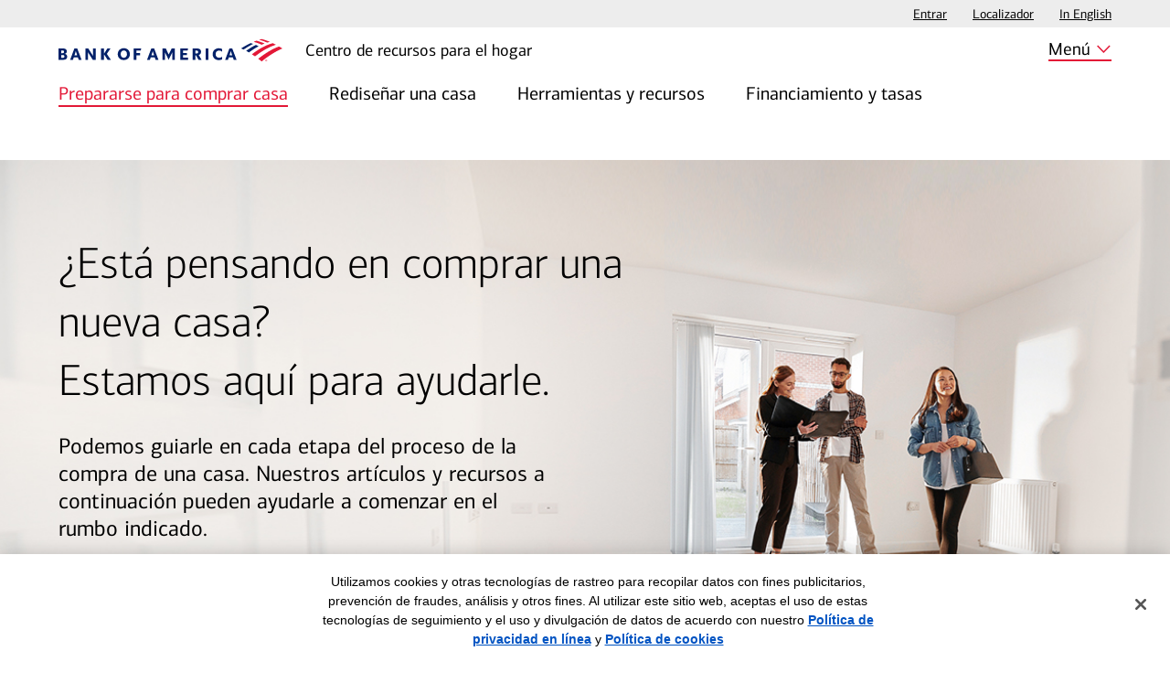

--- FILE ---
content_type: text/html; charset=UTF-8
request_url: https://promotions.bankofamerica.com/homeloans/homeresourcecenter/preparingtobuy/es
body_size: 16131
content:
<!doctype html> <html xmlns="http://www.w3.org/1999/xhtml" lang="es" xml:lang="es"> <head> <meta charset="utf-8"> <meta http-equiv="X-UA-Compatible" content="IE=edge,chrome=1"> <meta http-equiv="content-type" content="text/html; charset=UTF-8"> <meta name="viewport" content="width=device-width, initial-scale=1"> <title>Cómo Prepararse para Comprar una Casa - Conozca los Pasos</title> <meta name="title" content="Cómo Prepararse para Comprar una Casa - Conozca los Pasos"> <meta name="description" content="Aprenda cómo prepararse para comprar una casa. Ponga sus finanzas en orden, encuentre una propiedad, y obtenga financiamiento con la ayuda de Bank of America."> <meta name="keywords" content="como prepararse para comprar una casa, como prepararse para comprar casa, como comprar una casa, wfid24102117"> <meta name="robots" content="index, follow"> <meta name="color-scheme" content="only light"> <link rel="canonical" href="https://promotions.bankofamerica.com/homeloans/homeresourcecenter/preparingtobuy/es"> <meta property="og:title" content="Cómo Prepararse para Comprar una Casa - Conozca los Pasos"> <meta property="og:description" content="Aprenda cómo prepararse para comprar una casa. Ponga sus finanzas en orden, encuentre una propiedad, y obtenga financiamiento con la ayuda de Bank of America."> <meta property="og:site_name" content="Bank of America"> <meta property="og:url" content="https://promotions.bankofamerica.com/homeloans/homeresourcecenter/preparingtobuy/es"> <meta property="og:locale"> <meta property="og:image" content="https://www.bankofamerica.com/content/images/ContextualSiteGraphics/Logos/en_US/logos/colored_flagscape-v2.png"> <meta property="og:image:alt" content="Cómo Prepararse para Comprar una Casa - Conozca los Pasos"> <meta property="og:type" content="website"> <meta name="twitter:site" content="@BankofAmerica"> <meta name="twitter:url" content="https://promotions.bankofamerica.com/homeloans/homeresourcecenter/preparingtobuy/es"> <meta name="twitter:title" content="Cómo Prepararse para Comprar una Casa - Conozca los Pasos"> <meta name="twitter:description" content="Aprenda cómo prepararse para comprar una casa. Ponga sus finanzas en orden, encuentre una propiedad, y obtenga financiamiento con la ayuda de Bank of America."> <meta name="twitter:image" content="https://www.bankofamerica.com/content/images/ContextualSiteGraphics/Logos/en_US/logos/colored_flagscape-v2.png"> <meta name="twitter:image:alt" content="Cómo Prepararse para Comprar una Casa - Conozca los Pasos"> <meta name="twitter:card" content="summary"> <script type="application/ld+json">{ "@context":"https://schema.org", "@type":"WebPage", "name":"Cómo Prepararse para Comprar una Casa - Conozca los Pasos", "url":"https://promotions.bankofamerica.com/homeloans/homeresourcecenter/preparingtobuy/es", "description":"Aprenda cómo prepararse para comprar una casa. Ponga sus finanzas en orden, encuentre una propiedad, y obtenga financiamiento con la ayuda de Bank of America.", "image":"https://www.bankofamerica.com/content/images/ContextualSiteGraphics/Logos/en_US/logos/colored_flagscape-v2.png", "keywords":"como prepararse para comprar una casa, como prepararse para comprar casa, como comprar una casa, wfid24102117" }</script> <script>window.kalturaGlobalConfig = {stylesNonce: "rAnd0m"};</script> <script type="application/ld+json">{"@context":"https://schema.org","@type":"WebPage","name":"C&oacute;mo Prepararse para Comprar una Casa - Conozca los Pasos","url":"https://promotions.bankofamerica.com/homeloans/homeresourcecenter/preparingtobuy/es","description":"Aprenda c&oacute;mo prepararse para comprar una casa. Ponga sus finanzas en orden, encuentre una propiedad, y obtenga financiamiento con la ayuda de Bank of America.","image":"https://www.bankofamerica.com/content/images/ContextualSiteGraphics/Logos/en_US/logos/colored_flagscape-v2.png","keywords":"como prepararse para comprar una casa, como prepararse para comprar casa, como comprar una casa, wfid24102117"}</script> <link rel="icon" type="image/png" href="/etc.clientlibs/consumer-marketing/clientlibs/main/resources/images/favicon.ico"> <link rel="preload" href="/etc.clientlibs/unity/core/clientlibs/clientlib-typography/resources/fonts/connections_regular-web.woff2" as="font" type="font/woff2" crossorigin="anonymous"> <link rel="preload" href="/etc.clientlibs/unity/core/clientlibs/clientlib-typography/resources/fonts/connections_lightitalic-web.woff2" as="font" type="font/woff2" crossorigin="anonymous"> <script type="text/javascript">var APP = window.APP = window.APP || {}; APP.trackingSettings = { errorCode:'', pageType:'', subCampCodeServiceURL:'https://www.bankofamerica.com/home-loans-sales/getSubCampaignPhoneNumber?subCampCode=', cmPageName: 'HomeResourcesPreparing2022_ES', enableSPA : 'false', listSPA: '', marketingcode: 'es', subCampCodeEnabled : 'true', defaultSubCampCodeCTAText: 'Llame al', defaultSubCampcode: '94362', defaultPhoneNumber: '800-644-4815', cmCatID: 'MHE:Mkt:Multi', googleUA: 'd|G-6KEPN1V5EM,s|G-R1YNK5WY2C,p|G-NNP0RK1XHF', dartUrl: '', language: 'es', autoLoanRates: { apiLink: 'https://www.bankofamerica.com', state: '', defaultState: 'FL' }, chatID: '', chatLOB: '', chatMonitorType: 'yes', chatAccountType: '', dynamicCodes : [], glanceCodeEnabled : 'true', passAllParameters :'true', cheq :'', excludeTrackingCodes : 'cm_sp,cm_mmc', alloy: 'true', parameterName: '', paramDefaultValue: '', parameterPath: '/content/consumer-marketing/homeloans/homeresourcecenter/preparingtobuy/es' }; APP.vendors = { knotchEnabled : false };</script> <link rel="stylesheet" href="/etc.clientlibs/unity/core/clientlibs/clientlib-global.min.6b167d48edd7e00c4c634c8bc514fbd9.css" type="text/css"> <link rel="stylesheet" href="/etc.clientlibs/unity/core/clientlibs/clientlib-typography.min.9d324f2e98235279fb38a406f212e8dd.css" type="text/css"> <link rel="stylesheet" href="/etc.clientlibs/unity/core/clientlibs/clientlib-components.min.86ad5aea1130f932b9dde72408c0115c.css" type="text/css"> <link rel="stylesheet" href="/etc.clientlibs/consumer-marketing/clientlibs/main.min.54ec80172d8ada0b132a614d2ececc10.css" type="text/css"> <script>!function(e,a,n,t){ if (a) return; var i=e.head;if(i){ var o=e.createElement("style"); o.id="alloy-prehiding",o.innerText=n,i.appendChild(o), o.setAttribute("nonce", "rAnd0m"); setTimeout(function(){o.parentNode&&o.parentNode.removeChild(o)},t)}} (document, document.location.href.indexOf("adobe_authoring_enabled") !== -1, "body { opacity: 0 !important }", 3000);</script> <script type="text/javascript" src="/etc.clientlibs/consumer-marketing/clientlibs/siteconfig.min.59e4565ab94c5be3aac8446846ed08c1.js"></script> <script type="text/javascript" src="/etc.clientlibs/consumer-marketing/clientlibs/tealium.min.07d5184b41f949999629c4ab4e28765a.js" nonce="rAnd0m"></script> <style>#csp-id-03f68548-47e9-401e-a8bb-fd908a470a40{font-size: 24px;}#csp-id-f7ff42b0-597b-45c5-980c-869b6af64ada{font-size: 24px;}#csp-id-34c4999f-27d5-4cd5-99dd-1cb28332094e{font-size: 24px;}#csp-id-d9f44694-77ae-4f2b-9f83-17a1b9eee0e4{font-size: 24px;}#csp-id-b099e4b2-ce9c-408a-849a-31d01b5e3a70{border: 2.0px solid rgb(0,0,0);padding: 8.0px 10.0px;width: 100.0%;}</style> </head> <body data-disclosures-subproject="homeloans" data-page-path="/content/consumer-marketing/homeloans/homeresourcecenter/preparingtobuy/es" id="consumer-landing-v2" class=" glance-enabled"> <!-- 1.12.64 --> <header class="helix-cta helix-modal"> <div class="header responsivegrid"> <div class="aem-Grid aem-Grid--12 aem-Grid--default--12 "> <div class="aem-wrap--modal aem-GridColumn aem-GridColumn--default--12"> <dialog id="modal" class="modal" tabindex="-1" aria-hidden="true" data-action="modal"> <div class="modal__content trap" role="document"> <div class="modal__nav"> <button id="Modal_Close" class="modal__close close t-track-close" data-modal-action="close" data-close="Cerrar" data-popup="Ventana emergente" aria-label="Cerrar cuadro de diálogo emergente" tabindex="0" autofocus><span aria-hidden="true">×</span></button> </div> <div class="modal__body--wrapper"> <div id="modal__exit" data-aria-label="Va a ir a otro sitio web" class="modal__body modal__body--exit exit modal__align--left" data-white-list="bankofamerica.com,bankofamericastore.com,bettermoneyhabits.com,ml.com,ustrust.com,merrilledge.com,mymerrill.com,maps.google.com,bofaml.com,baml.com,itunes.apple.com,play.google.com,apps.apple.com,mortgage.bankofamerica.com,poshelp.bofamerchantservices.com,business.bofa.com,go.bofa.com,homeloans.bankofamerica.com,www.serviceLFSUS.com,info.bankofamerica.com,boa.newhomesource.com,business.bankofamerica.com,hosttest.visualcalc.com"> <div class="text" data-action="text" data-component-context="modal"> <h1><span class="text-coolGray100">Aviso importante</span></h1> <h2>Va a ir a otro sitio web</h2> <p><span class="horizontal-line">&nbsp;</span></p> <p>Está a punto de entrar a un sitio web cuya propiedad o administración no pertenecen a Bank of America o Merrill. El propietario del sitio es el único responsable del contenido, los productos y servicios ofrecidos, y el nivel de seguridad del sitio web, por lo que debe consultar la política de privacidad y los términos de uso publicados en el sitio. Es posible que la información proporcionada en el sitio web esté disponible solo en inglés.</p> </div> <div class="modal__links"> <a id="modal_continue" aria-label="Continuar" class="cta cta--blue modal-exit--continue js-modal--continue t-track-exit t-track-cta" href="#" data-bactmln="exit-modal-_-CTA-_-Continuar">Continuar</a> <a id="modal_cancel" aria-label="Cancelar" class="cta cta--grey cta--cancel modal-exit--cancel js-modal--close close t-track-cta" href="#" data-bactmln="exit-modal-_-CTA-_-Cancelar">Cancelar</a> </div> </div> <div id="modal__advertising" data-aria-label="Prácticas de publicidad, se abre en un diálogo modal" class="modal__body modal__body--advertising text modal__wide" data-action="text" data-component-context="modal"> <h1>Prácticas de publicidad</h1> <p><span class="horizontal-line">&nbsp;</span></p> <p>Nos esforzamos para ofrecerle información sobre productos y servicios que podrían ser de su interés y utilidad. Los anuncios publicitarios basados en la relación y la publicidad basada en el comportamiento en línea nos ayudan a hacerlo.</p> <p>Bank&nbsp;of&nbsp;America participa en los Principios para la Publicidad Conductual en Línea de la autorregulada Alianza de Publicidad Digital (Digital Advertising Alliance, o “DAA”) y utiliza el Ícono de Opciones de Publicidad en nuestros anuncios conductuales en sitios de terceros no afiliados (a excepción de los anuncios que aparecen en las plataformas que no aceptan el ícono). Los anuncios proporcionados en nuestro nombre por estas compañías no contienen información personal no cifrada y limitamos el uso de información personal a las compañías que proporcionan nuestros anuncios. Para obtener más información sobre las opciones de publicidad, o para optar por excluirse de la publicidad basada en intereses en sitios de terceros no afiliados, visite <a href="https://youradchoices.com/node/72?language=es" target="_blank" rel="noopener noreferrer">Sus Opciones de Publicidad</a>&nbsp;gestionada por la Alianza de Publicidad Digital o a través de la <a href="https://www.networkadvertising.org/choices" target="_blank" rel="noopener noreferrer">Herramienta Optar por la Exclusión de la Iniciativa de Publicidad de la Red</a>. También puede visitar cada uno de los sitios para obtener más información sobre sus datos y prácticas de privacidad, y optar por excluirse</p> <p>Para obtener más información sobre anuncios publicitarios basados en la relación, publicidad basada en el comportamiento en línea y nuestras prácticas de privacidad, por favor consulte la&nbsp;<a href="https://www.bankofamerica.com/privacy/online-privacy-notice.go?request_locale=en_US" target="_blank" data-modal-target="exit_language" rel="noopener noreferrer">Notificación de privacidad en línea de Bank of America</a>&nbsp;y nuestras&nbsp;<a href="https://www.bankofamerica.com/privacy/faq/online-privacy-faq.go?request_locale=en_US" target="_blank" data-modal-target="exit_language" rel="noopener noreferrer">Preguntas frecuentes sobre privacidad en línea</a>.</p> </div> <div id="modal__exit_language" data-aria-label="Va a ir a una página que podría estar en inglés" class="modal__body modal__body--exit exit modal__align--left" data-white-list="bankofamerica.com,bankofamericastore.com,bettermoneyhabits.com,ml.com,ustrust.com,merrilledge.com,mymerrill.com,maps.google.com,bofaml.com,baml.com,itunes.apple.com,play.google.com,apps.apple.com,mortgage.bankofamerica.com,poshelp.bofamerchantservices.com,business.bofa.com,go.bofa.com,homeloans.bankofamerica.com,www.serviceLFSUS.com,info.bankofamerica.com,boa.newhomesource.com,business.bankofamerica.com,hosttest.visualcalc.com"> <div class="text" data-action="text" data-component-context="modal"> <h1><span class="text-coolGray100">Aviso importante</span></h1> <h2>Va a ir a una página que podría estar en inglés</h2> <p><span class="horizontal-line">&nbsp;</span></p> <p>Es posible que el contenido, las solicitudes y los documentos asociados con los productos y servicios específicos en esa página estén disponibles solo en inglés. Antes de escoger un producto o servicio, asegúrese de haber leído y entendido todos los términos y condiciones provistos.</p> </div> <div class="modal__links"> <a id="modal_continue" aria-label="Continuar" class="cta cta--blue modal-exit--continue js-modal--continue t-track-exit t-track-cta" href="#" data-bactmln="exit-modal-_-CTA-_-Continuar">Continuar</a> <a id="modal_cancel" aria-label="Cancelar" class="cta cta--grey cta--cancel modal-exit--cancel js-modal--close close t-track-cta" href="#" data-bactmln="exit-modal-_-CTA-_-Cancelar">Cancelar</a> </div> </div> <div id="modal__interstitial" data-aria-label="Va a ir a una página que podría estar en inglés" class="modal__body modal__body--exit exit modal__align--left" data-white-list="bankofamerica.com,bankofamericastore.com,bettermoneyhabits.com,ml.com,ustrust.com,merrilledge.com,mymerrill.com,maps.google.com,bofaml.com,baml.com,itunes.apple.com,play.google.com,apps.apple.com,mortgage.bankofamerica.com,poshelp.bofamerchantservices.com,business.bofa.com,go.bofa.com,homeloans.bankofamerica.com,www.serviceLFSUS.com,info.bankofamerica.com,boa.newhomesource.com,business.bankofamerica.com,hosttest.visualcalc.com"> <div class="text" data-action="text" data-component-context="modal"> <h1><span class="text-coolGray100">Aviso importante</span></h1> <h2>Va a ir a una página que podría estar en inglés</h2> <p><span class="horizontal-line">&nbsp;</span></p> <p>Es posible que el contenido, las solicitudes y los documentos asociados con los productos y servicios específicos en esa página estén disponibles solo en inglés. Antes de escoger un producto o servicio, asegúrese de haber leído y entendido todos los términos y condiciones provistos.</p> </div> <div class="modal__links"> <a id="modal_continue" aria-label="Continuar" class="cta cta--blue modal-exit--continue js-modal--continue t-track-exit t-track-cta" href="#" data-bactmln="exit-modal-_-CTA-_-Continuar">Continuar</a> <a id="modal_cancel" aria-label="Cancelar" class="cta cta--grey cta--cancel modal-exit--cancel js-modal--close close t-track-cta" href="#" data-bactmln="exit-modal-_-CTA-_-Cancelar">Cancelar</a> </div> </div> <div id="modal__mobile-app" data-aria-label="Descargar la aplicación" class="modal__body modal__body--mobile-app text modal__wide" data-action="text" data-component-context="modal"> <p>copy</p> </div> </div> </div> </dialog> </div> <div class="aem-wrap--mega-menu-navigation aem-GridColumn aem-GridColumn--default--12"> <div id="mega-menu-navigation" class="mmn header not-modal has-label tabWithPageTitleSticky" data-action="megaMenuNav"> <a class="ada-skip" href="#main-content"> Saltar al Contenido </a> <div class="container section__wrapper mmn__wrapper"> <div class="mmn__utilityLinks"> <ul> <li><a id="mega-menu-navigation66043949_entrar" href="https://www.bankofamerica.com/online-banking/sign-in/" class="t-track-body-copy-link " target="modal" data-bactmln="mega-menu-navigation-_-Hyperlink-_-Entrar_https://www.bankofamerica.com/online-banking/sign-in/" aria-label="Entre en su cuenta de Bank of America"> Entrar </a></li> <li><a id="mega-menu-navigation833633_localizador" href="https://es-locators.bankofamerica.com/" class="t-track-body-copy-link " target="_blank" data-bactmln="mega-menu-navigation-_-Hyperlink-_-Localizador_https://es-locators.bankofamerica.com/" aria-label="Ubicaciones de Bank of America"> Localizador </a></li> <li><a id="mega-menu-navigation1535413651_in-english" href="https://promotions.bankofamerica.com/homeloans/homeresourcecenter/preparingtobuy" class="t-track-body-copy-link " target="_self" data-bactmln="mega-menu-navigation-_-Hyperlink-_-In-English_https://promotions.bankofamerica.com/homeloans/homeresourcecenter/preparingtobuy" aria-label="In English"> In English </a></li> </ul> </div> <div class="mmn__logoWrapper"> <div class="mmn__wrapperLogo"> <a id="nav-_-logo" class="t-track-nav_logo t-track-link-click mmn__brand" href="https://www.bankofamerica.com/es/" target="_blank" data-bactmln="Nav-_-Global_Head-_-BofAlogo"> <img class="mmn__logo" src="/content/dam/consumer-marketing/global/BofA-logo.svg" alt="Página principal de Bank of America"> </a> <span class="mmn__label">Centro de recursos para el hogar</span> </div> <div class="mmn__wrapperMenuIcon"> <div class="mmn__utilityLinks only-mobile"> <ul> <li><a id="mega-menu-navigation66043949_entrar" class="t-track-body-copy-link " href="https://www.bankofamerica.com/online-banking/sign-in/" target="modal" data-bactmln="mega-menu-navigation-_-Hyperlink-_-Entrar_https://www.bankofamerica.com/online-banking/sign-in/" aria-label="Entre en su cuenta de Bank of America">Entrar</a></li> </ul> </div> <div class="mmn__mainMenuLink text-black"> <a id="mega-menu-navigation1_menu" class="mmn__navLink no-desktop t-track-custom-click" href="#" aria-expanded="false" data-bactmln="mega-menu-navigation-_-menu-_-collapsed" role="button"><span class="uc-icon uc-icon-action-menu text-brightRed"></span></a> <a id="mega-menu-navigation2_menu" class="mmn__navLink underline-brightRed text-black text-medium underline-brightRed t-track-custom-click only-desktop" href="#" aria-expanded="false" data-bactmln="mega-menu-navigation-_-menu-_-collapsed" role="button">Menú <span class="uc-icon uc-icon-action-dropdown text-brightRed"></span></a> </div> </div> </div><!-- expanded menu --> <section class="mmn-menu bg-light-gray" aria-hidden="true"> <div class="section__wrapper mmn-menu__wrapper"> <div class="mmn_tabNav mmn-menu__tabNavLinks text-black text-brightRedActive"> <div class="mmn-menu__tabNavLinksTitle"></div> <ul> <li><a id="mega-menu-navigation126752903_prepararse-para-comprar-casa" href="https://promotions.bankofamerica.com/homeloans/homeresourcecenter/preparingtobuy/es.html" class="t-track-body-copy-link " target="_self" data-bactmln="mega-menu-navigation-_-Hyperlink-_-Prepararse-para-comprar-casa_https://promotions.bankofamerica.com/homeloans/homeresourcecenter/preparingtobuy/es.html"> Prepararse para comprar casa </a></li> <li><a id="mega-menu-navigation703388945_redisenar-una-casa" href="https://promotions.bankofamerica.com/homeloans/homeresourcecenter/homeredesign/es.html" class="t-track-body-copy-link " target="_self" data-bactmln="mega-menu-navigation-_-Hyperlink-_-Redisenar-una-casa_https://promotions.bankofamerica.com/homeloans/homeresourcecenter/homeredesign/es.html"> Rediseñar una casa </a></li> <li><a id="mega-menu-navigation2073707768_herramientas-y-recursos" href="https://promotions.bankofamerica.com/homeloans/homeresourcecenter/toolsandresources/es.html" class="t-track-body-copy-link " target="_self" data-bactmln="mega-menu-navigation-_-Hyperlink-_-Herramientas-y-recursos_https://promotions.bankofamerica.com/homeloans/homeresourcecenter/toolsandresources/es.html"> Herramientas y recursos </a></li> <li><a id="mega-menu-navigation393209024_financiamiento-y-tasas" href="https://promotions.bankofamerica.com/homeloans/homeresourcecenter/financing/es.html" class="t-track-body-copy-link " target="_self" data-bactmln="mega-menu-navigation-_-Hyperlink-_-Financiamiento-y-tasas_https://promotions.bankofamerica.com/homeloans/homeresourcecenter/financing/es.html"> Financiamiento y tasas </a></li> </ul> </div> <div class="mmn-menu__mainMenuTitle text-black"></div> <div class="mmn-menu__mainMenu"> <div class="mmn-menu__mainMenuSection"> <div class="mmn-menu__mainMenuSectionTitle text-black only-desktop" tabindex="0"> Hipoteca </div><a class="mmn-menu__mainMenuSectionLink text-black no-desktop" href="#" aria-expanded="false" role="button"> <div class="mmn-menu__mainMenuSectionTitle"> Hipoteca <span class="uc-icon icon-two uc-icon-action-dropdown"></span> </div></a> <ul class="mmn-menu__mainMenuSectionLinks" aria-hidden="true"> <li><a id="mega-menu-navigation373135071_prestamos-hipotecarios" href="https://www.bankofamerica.com/mortgage/home-mortgage/es/" class="t-track-body-copy-link " data-bactmln="mega-menu-navigation-_-Hyperlink-_-Prestamos-hipotecarios_https://www.bankofamerica.com/mortgage/home-mortgage/es/" target="_blank">Préstamos hipotecarios</a></li> <li><a id="mega-menu-navigation456109190_tasas-hipotecarias-actuales" href="https://www.bankofamerica.com/mortgage/mortgage-rates/" class="t-track-body-copy-link " data-bactmln="mega-menu-navigation-_-Hyperlink-_-Tasas-hipotecarias-actuales_https://www.bankofamerica.com/mortgage/mortgage-rates/" target="modal">Tasas hipotecarias actuales</a></li> <li><a id="mega-menu-navigation516560430_calculadora-de-hipotecas" href="https://www.bankofamerica.com/mortgage/mortgage-calculator/es/" class="t-track-body-copy-link " data-bactmln="mega-menu-navigation-_-Hyperlink-_-Calculadora-de-hipotecas_https://www.bankofamerica.com/mortgage/mortgage-calculator/es/" target="_blank">Calculadora de hipotecas</a></li> <li><a id="mega-menu-navigation963695521_calculadora-de-costos-de-cierre" href="https://www.bankofamerica.com/mortgage/closing-costs-calculator/" class="t-track-body-copy-link " data-bactmln="mega-menu-navigation-_-Hyperlink-_-Calculadora-de-costos-de-cierre_https://www.bankofamerica.com/mortgage/closing-costs-calculator/" target="modal">Calculadora de costos de cierre</a></li> <li><a id="mega-menu-navigation611389936_conozca-sobre-hipotecas" href="https://www.bankofamerica.com/mortgage/learn/" class="t-track-body-copy-link " data-bactmln="mega-menu-navigation-_-Hyperlink-_-Conozca-sobre-hipotecas_https://www.bankofamerica.com/mortgage/learn/" target="modal">Conozca sobre hipotecas</a></li> <li><a id="mega-menu-navigation2095697647_comprador-de-casa-por-primera-vez" href="https://www.bankofamerica.com/mortgage/first-time-home-buyer/es/" class="t-track-body-copy-link " data-bactmln="mega-menu-navigation-_-Hyperlink-_-Comprador-de-casa-por-primera-vez_https://www.bankofamerica.com/mortgage/first-time-home-buyer/es/" target="_blank">Comprador de casa por primera vez</a></li> </ul> </div> <div class="mmn-menu__mainMenuSection"> <div class="mmn-menu__mainMenuSectionTitle text-black only-desktop" tabindex="0"> Refinanciamiento </div><a class="mmn-menu__mainMenuSectionLink text-black no-desktop" href="#" aria-expanded="false" role="button"> <div class="mmn-menu__mainMenuSectionTitle"> Refinanciamiento <span class="uc-icon icon-two uc-icon-action-dropdown"></span> </div></a> <ul class="mmn-menu__mainMenuSectionLinks" aria-hidden="true"> <li><a id="mega-menu-navigation1106032427_refinanciamiento-de-prestamos" href="https://www.bankofamerica.com/mortgage/refinance/es/" class="t-track-body-copy-link " data-bactmln="mega-menu-navigation-_-Hyperlink-_-Refinanciamiento-de-prestamos_https://www.bankofamerica.com/mortgage/refinance/es/" target="_blank">Refinanciamiento de préstamos</a></li> <li><a id="mega-menu-navigation566483036_tasas-de-refinanciamiento-actuales" href="https://www.bankofamerica.com/mortgage/refinance-rates/" class="t-track-body-copy-link " data-bactmln="mega-menu-navigation-_-Hyperlink-_-Tasas-de-refinanciamiento-actuales_https://www.bankofamerica.com/mortgage/refinance-rates/" target="modal">Tasas de refinanciamiento actuales</a></li> <li><a id="mega-menu-navigation2116225018_calculadora-de-refinanciamiento-de-hipotecas" href="https://www.bankofamerica.com/mortgage/refinance-calculator/es/" class="t-track-body-copy-link " data-bactmln="mega-menu-navigation-_-Hyperlink-_-Calculadora-de-refinanciamiento-de-hipotecas_https://www.bankofamerica.com/mortgage/refinance-calculator/es/" target="_blank">Calculadora de refinanciamiento de hipotecas</a></li> <li><a id="mega-menu-navigation1296398203_estimador-del-valor-de-la-vivienda" href="https://homevaluerealestatecenter.bankofamerica.com/" class="t-track-body-copy-link " data-bactmln="mega-menu-navigation-_-Hyperlink-_-Estimador-del-valor-de-la-vivienda_https://homevaluerealestatecenter.bankofamerica.com/" target="modal">Estimador del valor de la vivienda</a></li> <li><a id="mega-menu-navigation995019480_conozca-sobre-el-refinanciamiento-de-la-vivienda" href="https://www.bankofamerica.com/mortgage/learn/#/refinance" class="t-track-body-copy-link " data-bactmln="mega-menu-navigation-_-Hyperlink-_-Conozca-sobre-el-refinanciamiento-de-la-vivienda_https://www.bankofamerica.com/mortgage/learn/#/refinance" target="modal">Conozca sobre el refinanciamiento de la vivienda</a></li> </ul> </div> <div class="mmn-menu__mainMenuSection"> <div class="mmn-menu__mainMenuSectionTitle text-black only-desktop" tabindex="0"> Valor neto de la vivienda </div><a class="mmn-menu__mainMenuSectionLink text-black no-desktop" href="#" aria-expanded="false" role="button"> <div class="mmn-menu__mainMenuSectionTitle"> Valor neto de la vivienda <span class="uc-icon icon-two uc-icon-action-dropdown"></span> </div></a> <ul class="mmn-menu__mainMenuSectionLinks" aria-hidden="true"> <li><a id="mega-menu-navigation1689299119_linea-de-credito-garantizada-por-el-valor-neto-de-la-vivienda" href="https://www.bankofamerica.com/home-equity/es/" class="t-track-body-copy-link " data-bactmln="mega-menu-navigation-_-Hyperlink-_-Linea-de-credito-garantizada-por-el-valor-neto-de-la-vivienda_https://www.bankofamerica.com/home-equity/es/" target="_blank">Línea de crédito garantizada por el valor neto de la vivienda</a></li> <li><a id="mega-menu-navigation1702972943_tasas-actuales-del-valor-neto-de-la-vivienda" href="https://www.bankofamerica.com/home-equity/home-equity-rates/" class="t-track-body-copy-link " data-bactmln="mega-menu-navigation-_-Hyperlink-_-Tasas-actuales-del-valor-neto-de-la-vivienda_https://www.bankofamerica.com/home-equity/home-equity-rates/" target="modal">Tasas actuales del valor neto de la vivienda</a></li> <li><a id="mega-menu-navigation1983037843_calculadora-del-valor-neto-de-la-vivienda" href="https://www.bankofamerica.com/home-equity/home-equity-calculator/" class="t-track-body-copy-link " data-bactmln="mega-menu-navigation-_-Hyperlink-_-Calculadora-del-valor-neto-de-la-vivienda_https://www.bankofamerica.com/home-equity/home-equity-calculator/" target="modal">Calculadora del valor neto de la vivienda</a></li> <li><a id="mega-menu-navigation1698644348_conozca-sobre-el-valor-neto-de-la-vivienda" href="https://www.bankofamerica.com/mortgage/learn/#/home-equity" class="t-track-body-copy-link " data-bactmln="mega-menu-navigation-_-Hyperlink-_-Conozca-sobre-el-valor-neto-de-la-vivienda_https://www.bankofamerica.com/mortgage/learn/#/home-equity" target="modal">Conozca sobre el valor neto de la vivienda</a></li> </ul> </div> <div class="mmn-menu__mainMenuSection"> <div class="mmn-menu__mainMenuSectionTitle text-black only-desktop" tabindex="0"> Otros enlaces de préstamos para vivienda </div><a class="mmn-menu__mainMenuSectionLink text-black no-desktop" href="#" aria-expanded="false" role="button"> <div class="mmn-menu__mainMenuSectionTitle"> Otros enlaces de préstamos para vivienda <span class="uc-icon icon-two uc-icon-action-dropdown"></span> </div></a> <ul class="mmn-menu__mainMenuSectionLinks" aria-hidden="true"> <li><a id="mega-menu-navigation1924922478_prestamos-para-vivienda" href="https://www.bankofamerica.com/mortgage/es/" class="t-track-body-copy-link " data-bactmln="mega-menu-navigation-_-Hyperlink-_-Prestamos-para-vivienda_https://www.bankofamerica.com/mortgage/es/" target="_blank">Préstamos para vivienda</a></li> <li><a id="mega-menu-navigation359734111_administre-su-prestamo-en-linea" href="https://www.bankofamerica.com/mortgage/servicing/" class="t-track-body-copy-link " data-bactmln="mega-menu-navigation-_-Hyperlink-_-Administre-su-prestamo-en-linea_https://www.bankofamerica.com/mortgage/servicing/" target="modal">Administre su préstamo en línea</a></li> <li><a id="mega-menu-navigation2077237063_preguntas-frecuentes-sobre-prestamos-para-vivienda" href="https://www.bankofamerica.com/mortgage/faqs/" class="t-track-body-copy-link " data-bactmln="mega-menu-navigation-_-Hyperlink-_-Preguntas-frecuentes-sobre-prestamos-para-vivienda_https://www.bankofamerica.com/mortgage/faqs/" target="modal">Preguntas frecuentes sobre préstamos para vivienda</a></li> <li><a id="mega-menu-navigation1259232937__necesita-ayuda-con-los-pagos-de-prestamos-para-vivienda_" href="https://homeloanhelp.bankofamerica.com/es/" class="t-track-body-copy-link " data-bactmln="mega-menu-navigation-_-Hyperlink-_-_Necesita-ayuda-con-los-pagos-de-prestamos-para-vivienda__https://homeloanhelp.bankofamerica.com/es/" target="_blank">¿Necesita ayuda con los pagos de préstamos para vivienda?</a></li> <li><a id="mega-menu-navigation593676741_experiencia-digital-digital-mortgage-experience" href="https://www.bankofamerica.com/mortgage/digital-mortgage-experience/" class="t-track-body-copy-link " data-bactmln="mega-menu-navigation-_-Hyperlink-_-Experiencia-digital-Digital-Mortgage-Experience_https://www.bankofamerica.com/mortgage/digital-mortgage-experience/" target="modal">Experiencia digital Digital Mortgage Experience</a></li> </ul> </div> </div> <div class="mmn-menu__secMenu sep-dotcomSeprator "> <ul class="mmn-menu__secMenuList"> <li class="mmn-menu__secMenuListItem"><a id="mega-menu-navigation1648269669_pagina-principal-de-bank-of-america" href="https://www.bankofamerica.com/es/" class="t-track-body-copy-link " data-bactmln="mega-menu-navigation-_-Hyperlink-_-Pagina-principal-de-Bank-of-America_https://www.bankofamerica.com/es/" target="_blank" aria-label="Página principal de Bank of America" rel="noopener noreferrer"> <span class="uc-icon uc-icon-action-homepage text-black"></span> <span class="mmn-menu__secMenuListItemText">Página principal de Bank of America</span> </a></li> <li class="mmn-menu__secMenuListItem"><a id="mega-menu-navigation391438896_contacto" href="https://www.bankofamerica.com/customer-service/contact-us/" class="t-track-body-copy-link " data-bactmln="mega-menu-navigation-_-Hyperlink-_-Contacto_https://www.bankofamerica.com/customer-service/contact-us/" target="modal" aria-label="Contacto"> <span class="uc-icon uc-icon-communication-call text-black"></span> <span class="mmn-menu__secMenuListItemText">Contacto</span> </a></li> <li class="mmn-menu__secMenuListItem"><a id="mega-menu-navigation1510632061_ayuda" href="https://www.bankofamerica.com/mortgage/faqs/#mortgage-refinance/" class="t-track-body-copy-link " data-bactmln="mega-menu-navigation-_-Hyperlink-_-Ayuda_https://www.bankofamerica.com/mortgage/faqs/#mortgage-refinance/" target="modal" aria-label="Ayuda"> <span class="uc-icon uc-icon-action-help text-black"></span> <span class="mmn-menu__secMenuListItemText">Ayuda</span> </a></li> <li class="mmn-menu__secMenuListItem"><a id="mega-menu-navigation566298853_programe-una-cita" href="https://secure.bankofamerica.com/secure-mycommunications/public/appointments/" class="t-track-body-copy-link " data-bactmln="mega-menu-navigation-_-Hyperlink-_-Programe-una-cita_https://secure.bankofamerica.com/secure-mycommunications/public/appointments/" target="modal" aria-label="Programe una cita"> <span class="uc-icon uc-icon-calendar text-black"></span> <span class="mmn-menu__secMenuListItemText">Programe una cita</span> </a></li> </ul> </div> <div class="mmn-menu__utilityLinks"> <ul> <li><a id="mega-menu-navigation833633_localizador" href="https://es-locators.bankofamerica.com/" class="t-track-body-copy-link " target="_blank" data-bactmln="mega-menu-navigation-_-Hyperlink-_-Localizador_https://es-locators.bankofamerica.com/" aria-label="Ubicaciones de Bank of America">Localizador</a></li> <li><a id="mega-menu-navigation1535413651_in-english" href="https://promotions.bankofamerica.com/homeloans/homeresourcecenter/preparingtobuy" class="t-track-body-copy-link " target="_self" data-bactmln="mega-menu-navigation-_-Hyperlink-_-In-English_https://promotions.bankofamerica.com/homeloans/homeresourcecenter/preparingtobuy" aria-label="In English">In English</a></li> </ul> </div> </div> </section> <div class="mmn_tabNav mmn__tabNavLinks text-medium text-black text-brightRedActive"> <ul> <li><a id="mega-menu-navigation126752903_prepararse-para-comprar-casa" href="https://promotions.bankofamerica.com/homeloans/homeresourcecenter/preparingtobuy/es.html" class="t-track-body-copy-link " target="_self" data-bactmln="mega-menu-navigation-_-Hyperlink-_-Prepararse-para-comprar-casa_https://promotions.bankofamerica.com/homeloans/homeresourcecenter/preparingtobuy/es.html">Prepararse para comprar casa</a></li> <li><a id="mega-menu-navigation703388945_redisenar-una-casa" href="https://promotions.bankofamerica.com/homeloans/homeresourcecenter/homeredesign/es.html" class="t-track-body-copy-link " target="_self" data-bactmln="mega-menu-navigation-_-Hyperlink-_-Redisenar-una-casa_https://promotions.bankofamerica.com/homeloans/homeresourcecenter/homeredesign/es.html">Rediseñar una casa</a></li> <li><a id="mega-menu-navigation2073707768_herramientas-y-recursos" href="https://promotions.bankofamerica.com/homeloans/homeresourcecenter/toolsandresources/es.html" class="t-track-body-copy-link " target="_self" data-bactmln="mega-menu-navigation-_-Hyperlink-_-Herramientas-y-recursos_https://promotions.bankofamerica.com/homeloans/homeresourcecenter/toolsandresources/es.html">Herramientas y recursos</a></li> <li><a id="mega-menu-navigation393209024_financiamiento-y-tasas" href="https://promotions.bankofamerica.com/homeloans/homeresourcecenter/financing/es.html" class="t-track-body-copy-link " target="_self" data-bactmln="mega-menu-navigation-_-Hyperlink-_-Financiamiento-y-tasas_https://promotions.bankofamerica.com/homeloans/homeresourcecenter/financing/es.html">Financiamiento y tasas</a></li> </ul> </div> </div> </div><!-- page title banner + marketing features --> <section id="page-title" class="page-title bg-white not-modal" data-action="pageTitleBanner"> <div class="section__wrapper page-title__wrapper cta-banner"> <div class="page-title__heading text-white"></div> <div class="cta__wrapper"> <div class="cta__wrapperText text-white"></div><a id="mega-menu-navigation756329296-_-comenzar" class="cta cta__desktop t-track-cta__link cta--blue t-track-cta " href="https://www.bankofamerica.com/mortgage/home-mortgage/es/" data-bactmln="mega-menu-navigation-_-CTA-_-Comenzar_https://www.bankofamerica.com/mortgage/home-mortgage/es/" target="_blank" aria-label="Comience con una hipoteca para vivienda de Bank of America"> Comenzar </a> </div> </div> </section> </div> </div> </div> </header> <main role="main" id="main-content" class="helix-cta helix-modal"> <div class="root responsivegrid"> <div class="aem-Grid aem-Grid--12 aem-Grid--default--12 "> <div class="aem-wrap--masthead aem-GridColumn aem-GridColumn--default--12"> <div id="target-wrapper-_-masthead-_-538190762"> <section id="masthead-retail" class="masthead masthead-538190762 not-modal masthead--custom masthead--left masthead--hasOffer masthead--text-black"> <div class="container section__wrapper masthead__wrapper default"> <div class="masthead__section"> <div class="masthead__section-upper"> <div class="masthead__heading"> <h1 class="masthead__heading--copy text-black text-medium">¿Está pensando en comprar una nueva casa?<br> Estamos aquí para ayudarle.</h1> </div> <div class="masthead__copy text" data-action="text" data-component-context="masthead"> Podemos guiarle en cada etapa del proceso de la compra de una casa. Nuestros artículos y recursos a continuación pueden ayudarle a comenzar en el rumbo indicado. </div> </div> </div> </div> </section> </div> <style type="text/css">@media screen and (max-width:642px) { .masthead-538190762 { background-image: url(\2f content\2f dam\2f consumer-marketing\2fhomeloans\2fhomeresourcecenter\2fpreparingtobuy\2fmasthead\2f_Mobile_750x1280_Retail.jpg); } } @media screen and (min-width:643px) { .masthead-538190762 { background-image: url(\2f content\2f dam\2f consumer-marketing\2fhomeloans\2fhomeresourcecenter\2fpreparingtobuy\2fmasthead\2f_Tablet_1024x590_Retail.jpg); } } @media screen and (min-width:1024px) { .masthead-538190762 { background-image: url(\2f content\2f dam\2f consumer-marketing\2fhomeloans\2fhomeresourcecenter\2fpreparingtobuy\2fmasthead\2f_Desktop_1440x490_Retail.jpg); } }</style> </div> <div class="aem-wrap--tiles aem-GridColumn aem-GridColumn--default--12"> <div id="target-wrapper-_-tiles-_-359061244"> <section id="nailing-financial-basics" class="tiles tiles--bg-gray not-modal hasHeading" data-action="tiles"> <div class="container section__wrapper tiles__wrapper"> <h2 class="tiles__heading text-black text-small ">Comience por preparar sus finanzas</h2> <div class="tiles__sub-heading"> Vea cómo poner sus finanzas en orden antes de comprar. </div> <div class="row tiles__row tiles__row--center"> <div class="tiles__item tiles__item--three"> <div class="tiles__media video"> <script>window.kalturaGlobalConfig = {stylesNonce: "rAnd0m"};</script> <script src="//cdnapisec.kaltura.com/p/4699762/embedPlaykitJs/uiconf_id/51133253/langs/en,es"></script><uc-media version="v1_3.11.4-con-aem" class="uc-component uc-media" data-action="unityMedia" buttonanimation="false" buttonposition="center" entryid="1_mb08gyj5" infinitecarousel="false" isaudio="false" isaudiogram="false" initialaudiotext="Listen (00:00)" isauthormode="false" isplaylist="false" isvertical="false" partnerid="4699762" playerid="51133253" playlistautocontinue="false" playlistfilter="false" playlisttheme="black" showdisclaimer="false" theme="red" transcripttext="[{&quot;id&quot;:&quot;1_mb08gyj5&quot;,&quot;transcript&quot;:&quot;%3Cp%3E%5BM%C3%BAsica%20en%20el%20fondo%20durante%20todo%20el%20video%5D%3C%2Fp%3E%0D%0A%3Cp%3ETexto%20en%20pantalla%3A%3C%2Fp%3E%0D%0A%3Cp%20style%3D%22text-align%3A%20center%3B%22%3E1%20Organice%20sus%20finanzas%3C%2Fp%3E%0D%0A%3Cp%20style%3D%22text-align%3A%20center%3B%22%3E%5Blogotipo%20de%20BANK%20OF%20AMERICA%5D%3C%2Fp%3E%0D%0A%3Cp%20style%3D%22text-align%3A%20center%3B%22%3EBank%20of%20America%2C%20N.A.%2C%20Miembro%20de%20FDIC%20%28house%20icon%29%20Igualdad%20de%20oportunidades%20en%20pr%C3%A9stamos%20para%20viviendas%3C%2Fp%3E%0D%0A%3Cp%20style%3D%22text-align%3A%20center%3B%22%3E%C2%A92023%20Bank%20of%20America%20Corporation.%3C%2Fp%3E%0D%0A%3Cp%3E%5BVemos%20a%20Hannah%20Williams%20sentada%20en%20una%20sala%20bien%20arreglada%2C%20hablando%20directamente%20a%20la%20c%C3%A1mara%5D%3C%2Fp%3E%0D%0A%3Cp%3EHannah%3A%3C%2Fp%3E%0D%0A%3Cp%3EHola%2C%20yo%20soy%20Hannah%20y%20hace%20poco%20compr%C3%A9%20mi%20primera%20casa.%3C%2Fp%3E%0D%0A%3Cp%3ETexto%20en%20pantalla%3A%3C%2Fp%3E%0D%0A%3Cp%3EHannah%20Williams%3C%2Fp%3E%0D%0A%3Cp%3EPresentadora%20de%20Edu-Serie%20en%20L%C3%ADnea%20para%3C%2Fp%3E%0D%0A%3Cp%3EComprar%20Casa%20por%20Primera%20Vez%3C%2Fp%3E%0D%0A%3Cp%3E%5BVemos%20a%20Hannah%20caminando%20por%20su%20casa%20y%20mirando%20alrededor.%20Luego%2C%20la%20c%C3%A1mara%20enfoca%20a%20Hannah.%5D%3C%2Fp%3E%0D%0A%3Cp%3EHannah%3A%3C%2Fp%3E%0D%0A%3Cp%3EFue%20una%20experiencia%20tan%20%C3%BAnica%20que%20quisiera%20ayudarlos%20en%20sus%20propios%20procesos%20de%20compra%20con%20estos%20episodios%20de%20First-Time%20Homebuyer%20Edu-Series%3Csup%3E%C2%AE%3C%2Fsup%3E%20de%20Bank%20of%20America.%20Les%20ense%C3%B1aremos%20c%C3%B3mo%20preparar%20sus%20finanzas%20enfoc%C3%A1ndose%20en%20tres%20categor%C3%ADas%3A%20asequibilidad%2C%20pago%20inicial%20y%20cr%C3%A9dito.%3C%2Fp%3E%0D%0A%3Cp%3ETexto%20en%20pantalla%3A%3C%2Fp%3E%0D%0A%3Cp%3EAsequibilidad%3C%2Fp%3E%0D%0A%3Cp%3EPago%20inicial%3C%2Fp%3E%0D%0A%3Cp%3ECr%C3%A9dito%3C%2Fp%3E%0D%0A%3Cp%3EHannah%3A%3C%2Fp%3E%0D%0A%3Cp%3EKathy%20Cummings%20nos%20ayudar%C3%A1%20a%20empezar.%3C%2Fp%3E%0D%0A%3Cp%3E%5BLa%20c%C3%A1mara%20cambia%20moment%C3%A1neamente%20a%20Kathy%2C%20luego%20enfoca%20a%20Kathy%20y%20Hannah%20caminando%20por%20la%20casa%5D%3C%2Fp%3E%0D%0A%3Cp%3EEn%20Bank%20of%20America%2C%20durante%20m%C3%A1s%20de%2015%20a%C3%B1os%2C%20Kathy%20Cummings%20les%20ha%20ense%C3%B1ado%20a%20los%20compradores%20sobre%20cr%C3%A9dito%2C%20pago%20inicial%20y%20soluci%C3%B3n%20de%20pr%C3%A9stamo.%3C%2Fp%3E%0D%0A%3Cp%3E%5BRegresamos%20a%20la%20sala%5D%3C%2Fp%3E%0D%0A%3Cp%3EHannah%3A%3C%2Fp%3E%0D%0A%3Cp%3EHola%2C%20Kathy.%3C%2Fp%3E%0D%0A%3Cp%3E%5BVemos%20a%20Hannah%20y%20Kathy%20sentadas%20en%20un%20sof%C3%A1%20en%20la%20sala%5D%3C%2Fp%3E%0D%0A%3Cp%3EKathy%3A%3C%2Fp%3E%0D%0A%3Cp%3EHola%2C%20Hannah%2C%20me%20alegra%20verte.%20Voy%20a%20hablar%20sobre%20los%20aspectos%20fundamentales%20de%20la%20compra%20de%20una%20casa.%20Conocer%20todos%20los%20costos%20que%20conlleva%20comprar%20y%20poseer%20una%20casa%20les%20permitir%C3%A1%20tomar%20decisiones%20correctas%20y%20convertirse%20en%20propietarios%20exitosos.%3C%2Fp%3E%0D%0A%3Cp%3E%5BLa%20c%C3%A1mara%20cambia%20a%20Hannah%5D%3C%2Fp%3E%0D%0A%3Cp%3EHannah%3A%3C%2Fp%3E%0D%0A%3Cp%3EEse%20fue%20un%20gran%20desaf%C3%ADo%20cuando%20compramos%20nuestra%20casa%2C%20determinar%20lo%20que%20pod%C3%ADamos%20gastar.%3C%2Fp%3E%0D%0A%3Cp%3E%5BLa%20c%C3%A1mara%20cambia%20a%20Kathy%5D%3C%2Fp%3E%0D%0A%3Cp%3EKathy%3A%3C%2Fp%3E%0D%0A%3Cp%3EExacto%2C%20Hannah.%20Primero%20el%20presupuesto.%20Si%20no%20tienen%20uno%2C%20ya%20es%20hora.%20Encontrar%C3%A1n%20un%20enlace%20en%20la%20secci%C3%B3n%20de%20Recursos%20que%20los%20ayudar%C3%A1.%20Vamos%20a%20analizar%20cu%C3%A1nto%20del%20ingreso%20mensual%20se%20destinar%C3%A1%20a%20la%20deuda.%3C%2Fp%3E%0D%0A%3Cp%3EDeben%20sumar%20todas%20las%20deudas%20mensuales%3A%20tarjetas%20de%20cr%C3%A9dito%2C%20pr%C3%A9stamos%20estudiantiles%20y%20cuotas%20del%20veh%C3%ADculo.%20Luego%2C%20dividan%20ese%20n%C3%BAmero%20por%20el%20ingreso%20mensual%20bruto%20sin%20impuestos%20ni%20deducciones.%20El%20prestamista%20agregar%C3%A1%20eso%20al%20PITI%20propuesto%2C%20que%20significa%20capital%2C%20inter%C3%A9s%2C%C2%A0impuestos%20y%20seguro.%20Ese%20n%C3%BAmero%20combinado%20es%20la%20relaci%C3%B3n%20deuda-ingreso%2C%20o%20DTI.%20Los%20prestamistas%20analizar%C3%A1n%20el%20DTI%20para%20decidir%20cu%C3%A1nto%20les%20van%20a%20prestar.%3C%2Fp%3E%0D%0A%3Cp%3ETexto%20en%20pantalla%3A%3C%2Fp%3E%0D%0A%3Cp%3E%3Cstrong%3ECalcular%20la%20relaci%C3%B3n%20deuda-ingreso%3C%2Fstrong%3E%3C%2Fp%3E%0D%0A%3Cp%3E31%3C%2Fp%3E%0D%0A%3Cp%3E%3Cstrong%3EObligaci%C3%B3n%20de%20deuda%20mensual%3C%2Fstrong%3E%3C%2Fp%3E%0D%0A%3Cp%3E%28incluidos%20pagos%20de%20hipoteca%20actuales%20o%20potenciales%29%3C%2Fp%3E%0D%0A%3Cp%3E%3Cstrong%3E%C3%B7%3C%2Fstrong%3E%3C%2Fp%3E%0D%0A%3Cp%3E%3Cstrong%3EIngresos%20mensuales%3C%2Fstrong%3E%3C%2Fp%3E%0D%0A%3Cp%3E%28antes%20de%20impuestos%29%3C%2Fp%3E%0D%0A%3Cp%3E%3Cstrong%3E%3D%3C%2Fstrong%3E%3C%2Fp%3E%0D%0A%3Cp%3E%3Cstrong%3ERelaci%C3%B3n%20deuda-ingreso%3C%2Fstrong%3E%3C%2Fp%3E%0D%0A%3Cp%3E%5BVemos%20a%20Kathy%20hablando%20a%20la%20c%C3%A1mara%5D%3C%2Fp%3E%0D%0A%3Cp%3EKathy%3A%3C%2Fp%3E%0D%0A%3Cp%3EVamos%20a%20analizar%20cu%C3%A1nto%20del%20ingreso%20mensual%20se%20necesita%20para%20pagar%20la%20deuda.%20Hay%20que%20saber%20esto%20antes%20de%20sumar%20m%C3%A1s%20deudas.%3C%2Fp%3E%0D%0A%3Cp%3ETexto%20en%20pantalla%3A%3C%2Fp%3E%0D%0A%3Cp%3ECONSEJO%3A%20Su%20relaci%C3%B3n%20deuda-ingreso%20o%20DTI%20expresa%20cu%C3%A1nto%20de%20su%20ingreso%20mensual%20paga%20por%20deuda.%20Los%20prestamistas%20la%20consideran%20para%20determinar%20cu%C3%A1nto%20de%20un%20pr%C3%A9stamo%20puede%20afrontar%2C%20y%20para%20usted%20es%20parte%20de%20entender%20el%20panorama%20general%20de%20los%20costos%20de%20propiedad%20de%20vivienda.%3C%2Fp%3E%0D%0A%3Cp%3E%5BLa%20c%C3%A1mara%20cambia%20a%20Hannah%5D%3C%2Fp%3E%0D%0A%3Cp%3EHannah%3A%3C%2Fp%3E%0D%0A%3Cp%3EEs%20muy%20bueno%20saber%20eso.%20Es%20importante%20comprar%20una%20casa%20que%20se%20pueda%20pagar%2C%20por%20lo%20tanto%2C%20hay%20que%20hacer%20esos%20c%C3%A1lculos%20antes.%3C%2Fp%3E%0D%0A%3Cp%3E%5BLa%20c%C3%A1mara%20enfoca%20en%20las%20dos%5D%3C%2Fp%3E%0D%0A%3Cp%3EHannah%3A%3C%2Fp%3E%0D%0A%3Cp%3EMuch%C3%ADsimas%20gracias%20por%20hablar%20con%20nosotros%20hoy%2C%20Kathy%2C%20y%20por%20ense%C3%B1arnos%20c%C3%B3mo%20comenzar%20el%20proceso%20de%20compra%20de%20una%20casa.%3C%2Fp%3E%0D%0A%3Cp%3EKathy%3A%3C%2Fp%3E%0D%0A%3Cp%3EGracias%2C%20Hannah.%3C%2Fp%3E%0D%0A%3Cp%3ETexto%20en%20pantalla%3A%3C%2Fp%3E%0D%0A%3Cp%20style%3D%22text-align%3A%20center%3B%22%3E%C2%BFQU%C3%89%20QUIERE%20LOGRAR%3F%3Csup%3E%C2%AE%3C%2Fsup%3E%3C%2Fp%3E%0D%0A%3Cp%20style%3D%22text-align%3A%20center%3B%22%3E%5Blogotipo%20de%20BANK%20OF%20AMERICA%5D%3C%2Fp%3E%0D%0A%3Cp%20style%3D%22text-align%3A%20center%3B%22%3E%3Cstrong%3EAlgunos%20materiales%20y%20contenidos%20en%20l%C3%ADnea%20pueden%20estar%20disponibles%20solo%20en%20ingl%C3%A9s.%3C%2Fstrong%3E%3C%2Fp%3E%0D%0A%3Cp%20style%3D%22text-align%3A%20center%3B%22%3EBank%20of%20America%2C%20N.A.%2C%20Miembro%20de%20FDIC%20%28house%20icon%29%20Igualdad%20de%20oportunidades%20en%20pr%C3%A9stamos%20para%20viviendas%3C%2Fp%3E%0D%0A%3Cp%20style%3D%22text-align%3A%20center%3B%22%3E%C2%A92023%20Bank%20of%20America%20Corporation.%20Todos%20los%20derechos%20reservados.%3C%2Fp%3E%0D%0A%3Cp%20style%3D%22text-align%3A%20center%3B%22%3EEl%20cr%C3%A9dito%20y%20la%20garant%C3%ADa%20est%C3%A1n%20sujetos%20a%20aprobaci%C3%B3n.%20Se%20aplican%20t%C3%A9rminos%20y%20condiciones.%20Este%20no%20es%20un%20compromiso%20de%20pr%C3%A9stamo.%20Los%20programas%2C%20tasas%2C%20t%C3%A9rminos%20y%20condiciones%20est%C3%A1n%20sujetos%20a%20cambios%20sin%20previo%20aviso.%3C%2Fp%3E%0D%0A%3Cp%20style%3D%22text-align%3A%20center%3B%22%3EPrograma%20para%20Comprar%20Casa%20Propia%20de%20Bank%20of%20America%20es%20una%20marca%20comercial%20registrada%20de%20Bank%20of%20America%20Corporation.%20%C2%BFQu%C3%A9%20quiere%20lograr%3F%2C%20America%E2%80%99s%20Home%20Grant%2C%20Affordable%20Loan%20Solution%2C%20Bank%20of%20America%20y%20el%20logotipo%20de%20Bank%20of%20America%20son%20marcas%20comerciales%20registradas%20de%20Bank%20of%20America%20Corporation.%20BuzzFeed%20es%20una%20marca%20comercial%20de%20BuzzFeed%2C%20Inc.%3C%2Fp%3E%0D%0A&quot;}]" closetranscripttext="Cerrar Transcripción" closedisclaimertext="Cerrar Descargo de responsabilidad" disclaimertitle="Descargo de responsabilidad" transcripttitle="Transcripción" carouselnextarrowtext="Ir al siguiente elemento" carouselpreviousarrowtext="Regresar al elemento anterior" carouseldotslabel="de" playlistitemlabel="Elemento {0} de {1} Reproducir Video {2}" validclosecaptions="true" expandvideowhenplaying="false" data-video-id="1_mb08gyj5_Episodio 1_Organice sus finanzas"> <div id="video-2" class="uc-media__player"> </div> <div class="uc-media-transcript" aria-hidden="true" aria-expanded="false"> <div class="uc-media-transcript__header"> <button aria-label="Cerrar Transcripción" class="uc-media-transcript__close uc-media-icon-close" tabindex="-1" title="Cerrar Transcripción"></button> </div> <div class="uc-media-transcript__container" tabindex="-1"> <h3 class="uc-media-transcript__title">Transcripción</h3> <div class="uc-media-transcript__text"></div> </div> </div>
             <script type="application/ld+json"></script> </uc-media> </div> <div class="tiles__content theme-white"> <h3 class="tiles__subHeading text-black">Preparar su presupuesto</h3> <div class="tiles__copy text" data-action="text" data-component-context="tiles"> <p><a href="https://www.bankofamerica.com/mortgage/home-affordability-calculator/" data-modal-target="exit_language" target="_blank" rel="noopener noreferrer">Calcule su pago hipotecario</a></p> </div> <div class="tiles__legalCopy"> &nbsp; </div> </div> </div> <div class="tiles__item tiles__item--three"> <div class="tiles__media video"> <script>window.kalturaGlobalConfig = {stylesNonce: "rAnd0m"};</script><uc-media version="v1_3.11.4-con-aem" class="uc-component uc-media" data-action="unityMedia" buttonanimation="false" buttonposition="center" entryid="1_571h97pg" infinitecarousel="false" isaudio="false" isaudiogram="false" initialaudiotext="Listen (00:00)" isauthormode="false" isplaylist="false" isvertical="false" partnerid="4699762" playerid="51133253" playlistautocontinue="false" playlistfilter="false" playlisttheme="black" showdisclaimer="false" theme="red" transcripttext="[{&quot;id&quot;:&quot;1_571h97pg&quot;,&quot;transcript&quot;:&quot;%3Cdiv%20lang%3D%22en%22%3E%3Cp%3ESolo%20se%20ofrece%20en%20ingl%C3%A9s.%3C%2Fp%3E%0D%0A%3Cp%3E%5BVisual%20of%20an%20illustration%20showing%20a%20group%20of%20houses%20popping%20up%20from%20the%20ground%20followed%20by%20the%20TITLE%3A%20Prequalified%20versus%20preapproved%5D%3C%2Fp%3E%0D%0A%3Cp%3EAs%20you%20look%20for%20a%20home%2C%20you%20may%20be%20asked%20to%20get%20prequalified%20or%20preapproved.%20Before%20you%20start%2C%20it%E2%80%99s%20important%20to%20understand%20the%20difference.%3C%2Fp%3E%0D%0A%3Cp%3E%5BVisual%20of%20an%20illustration%20of%20a%20book%20representing%20a%20range%20of%20home%20prices%5D%3Cbr%3E%0D%0A%3C%2Fp%3E%0D%0A%3Cp%3EWhen%20you%20want%20to%20talk%20to%20a%20lender%20to%20establish%20a%20general%20range%20of%20home%20prices%2C%20you%20can%20get%20prequalified%2C%20which%20is%20simply%20a%20lender%E2%80%99s%20estimate%20of%20what%20you%20could%20potentially%20borrow.%3Cbr%3E%0D%0A%3C%2Fp%3E%0D%0A%3Cp%3E%5BVisual%20of%20an%20illustration%20of%20a%20prequalification%20estimate%20certificate%20followed%20by%20three%20ways%20to%20complete%20an%20application%3A%20Online%2C%20In%20Person%20and%20By%20Phone%5D%3Cbr%3E%0D%0A%3C%2Fp%3E%0D%0A%3Cp%3EThis%20can%20be%20completed%20easily%20and%20conveniently%20online%2C%20in%20person%2C%20or%20over%20the%20phone%20in%20just%20a%20few%20minutes%20with%20basic%20information%20like%20your%20income%20and%20expected%20down%20payment.%3Cbr%3E%0D%0A%3C%2Fp%3E%0D%0A%3Cp%3E%5BVisual%20of%20an%20illustration%20of%20a%20projection%20screen%20showing%20a%20bar%20chart.%20This%20is%20followed%20by%20visual%20of%20a%20smartphone%20showing%20a%20preapproval%20screen%20from%20the%20Bank%20of%20America%20website.%5D%3Cbr%3E%0D%0A%3C%2Fp%3E%0D%0A%3Cp%3EWhen%20you%20want%20to%20give%20yourself%20a%20competitive%20edge%20over%20other%20buyers%20in%20the%20market%2C%20you%20can%20get%20preapproved.%20Having%20a%20preapproval%20lets%20sellers%20know%20that%20you%20already%20qualify%20for%20the%20home%20financing%20which%20greatly%20increases%20your%20chance%20of%20having%20your%20offer%20selected.%3Cbr%3E%0D%0A%3C%2Fp%3E%0D%0A%3Cp%3E%5BVisual%20of%20an%20illustration%20of%20the%20smartphone%20preapproval%20screen%20followed%20by%20icons%20representing%20range%20of%20required%20documents%20for%20preapproval%3A%20W2%2C%20Pay%20Stubs%2C%20Bank%20Statement%20and%20Tax%20Return%5D%3C%2Fp%3E%0D%0A%3Cp%3EUnlike%20prequalification%2C%20preapproval%20is%20a%20more%20specific%20estimate%20of%20what%20you%20could%20borrow%20from%20your%20lender%20and%20requires%20documents%20such%20as%20your%20W2%2C%20recent%20pay%20stubs%2C%20bank%20statements%20and%20tax%20returns.%3Cbr%3E%0D%0A%3C%2Fp%3E%0D%0A%3Cp%3EThe%20lender%20will%20then%20use%20these%20documents%20to%20determine%20exactly%20how%20much%20you%20can%20be%20preapproved%20to%20borrow.%3C%2Fp%3E%0D%0A%3Cp%3E%5BVisual%20of%20an%20illustration%20of%20a%20completed%20preapproval%20application%20and%20a%20super%20of%20the%20words%3A%2090%20days.%20This%20is%20followed%20by%20an%20illustration%20of%20house%20and%20a%20padlock%20representing%20the%20ability%20to%20lock%20in%20your%20rate.%5D%3Cbr%3E%0D%0A%3C%2Fp%3E%0D%0A%3Cp%3EOnce%20you%E2%80%99re%20preapproved%2C%20you%E2%80%99ll%20have%2090%20days%20to%20find%20a%20home%20you%20love.%20Then%20you%20can%20lock%20your%20rate%20and%20complete%20your%20application.%3Cbr%3E%0D%0A%3C%2Fp%3E%0D%0A%3Cp%3E%5BVisual%20of%20an%20illustration%20of%20prequalification%20certificate%20and%20a%20smartphone%20showing%20a%20preapproval%20screen%20from%20the%20Bank%20of%20America%20website%5D%3Cbr%3E%0D%0A%3C%2Fp%3E%0D%0A%3Cp%3E%5BVisual%20of%20an%20illustration%20of%20a%20group%20of%20houses%20in%20a%20neighborhood.%20This%20is%20followed%20by%20an%20icon%20of%20a%20big%20thumbs%20up%20above%20the%20biggest%20house.%5D%3Cbr%3E%0D%0A%3C%2Fp%3E%0D%0A%3Cp%3EWhether%20you%20choose%20to%20get%20prequalified%20or%20preapproved%2C%20you%20will%20have%20a%20better%20sense%20of%20what%E2%80%99s%20in%20your%20price%20range%20and%20can%20hunt%20for%20a%20house%20with%20confidence.%3Cbr%3E%0D%0A%3C%2Fp%3E%0D%0A%3Cp%3E%5BVisual%20of%20Bank%20of%20America%C2%AE%20logo%20end%20card%20with%20disclosures.%5D%3Cbr%3E%0D%0A%3C%2Fp%3E%0D%0A%3Cp%3EDISCLOSURES%3A%3Cbr%3E%0D%0A%3C%2Fp%3E%0D%0A%3Cp%3EPrequalification%20is%20neither%20preapproval%20nor%20a%20commitment%20to%20lend%3B%20you%20must%20submit%20additional%20information%20for%20review%20and%20approval.%3C%2Fp%3E%0D%0A%3Cp%3EFinal%20loan%20approval%20is%20subject%20to%20satisfactory%20appraisal%20and%20title%20review%20and%20no%20change%20in%20borrower%20credit%20and%20financial%20condition.%20Preapproval%20is%20subject%20to%20terms%20and%20conditions%20and%20timely%20submission%20of%20required%20documentation%3B%20ask%20your%20Lending%20Specialist%20for%26nbsp%3Bdetails.%20Preapproval%20does%20not%20commit%20to%20the%20continued%20availability%20of%20the%20loan%20program.%20The%20interest%20rate%20shown%20in%20a%20preapproval%20is%20based%20on%20our%20current%20pricing%20and%20is%20not%20locked.%20You%20may%20choose%20to%20lock%20an%20interest%20rate%20after%20we%20receive%20the%20complete%20and%20executed%20purchase%20contract.%20Borrower%20must%20submit%20purchase%20contract%20within%2090%20days%20of%20preapproval.%20If%20the%20rate%20at%20time%20of%20lock%20is%20higher%2C%20or%20a%20rate%20lock%20expires%20prior%20to%20funding%2C%20or%20for%20adjustable-rate%20loan%20programs%20when%20the%20index%20value%20rises%2C%20we%20must%20determine%20your%20ability%20to%20repay%20the%20loan%20at%20the%20higher%20rate%2C%20which%20may%20lower%20the%20loan%20amount%20or%20invalidate%20the%20preapproval.%20Not%20available%20on%20all%20loan%20products.%20Not%20available%20on%20refinance%20loans.%3C%2Fp%3E%0D%0A%3Cp%3EBank%20of%20America%2C%20N.A.%20Member%20FDIC%20Equal%20Housing%20Lender.%20%5BEqual%20Housing%20Lender%20icon%5D%20Copyright%202023%20Bank%20of%20America%20Corporation.%20Credit%20and%20collateral%20are%20subject%20to%20approval.%20Terms%20and%20conditions%20apply.%20This%20is%20not%20a%20commitment%20to%20lend.%20Programs%2C%20rates%2C%20terms%20and%20conditions%20are%20subject%20to%20change%20without%20notice.%5D%3Cbr%3E%0D%0A%3C%2Fp%3E%0D%0A%3C%2Fdiv%3E%0D%0A&quot;}]" closetranscripttext="Cerrar Transcripción" closedisclaimertext="Cerrar Descargo de responsabilidad" disclaimertitle="Descargo de responsabilidad" transcripttitle="Transcripción" carouselnextarrowtext="Ir al siguiente elemento" carouselpreviousarrowtext="Regresar al elemento anterior" carouseldotslabel="de" playlistitemlabel="Elemento {0} de {1} Reproducir Video {2}" validclosecaptions="true" expandvideowhenplaying="false" data-video-id="1_571h97pg_HomeLoans Prequal vs Preapproval Video Update_KJH_03"> <div id="video-3" class="uc-media__player"> </div> <div class="uc-media-transcript" aria-hidden="true" aria-expanded="false"> <div class="uc-media-transcript__header"> <button aria-label="Cerrar Transcripción" class="uc-media-transcript__close uc-media-icon-close" tabindex="-1" title="Cerrar Transcripción"></button> </div> <div class="uc-media-transcript__container" tabindex="-1"> <h3 class="uc-media-transcript__title">Transcripción</h3> <div class="uc-media-transcript__text"></div> </div> </div>
             <script type="application/ld+json"></script> </uc-media> </div> <div class="tiles__content theme-white"> <h3 class="tiles__subHeading text-black">Precalificación vs. preaprobación</h3> <div class="tiles__copy text" data-action="text" data-component-context="tiles"> <p><a href="https://secure.bankofamerica.com/apply-now-services/home-loans/initialize/v1/init?requesttype=DMA" data-modal-target="exit_language" target="_blank" rel="noopener noreferrer">Precalifique hoy</a></p> </div> <div class="tiles__legalCopy"> Solo se ofrece en inglés. </div> </div> </div> <div class="tiles__item tiles__item--three"> <div class="tiles__media video"> <script>window.kalturaGlobalConfig = {stylesNonce: "rAnd0m"};</script><uc-media version="v1_3.11.4-con-aem" class="uc-component uc-media" data-action="unityMedia" buttonanimation="false" buttonposition="center" entryid="1_z1kpds91" infinitecarousel="false" isaudio="false" isaudiogram="false" initialaudiotext="Listen (00:00)" isauthormode="false" isplaylist="false" isvertical="false" partnerid="4699762" playerid="51133253" playlistautocontinue="false" playlistfilter="false" playlisttheme="black" showdisclaimer="false" theme="red" transcripttext="[{&quot;id&quot;:&quot;1_z1kpds91&quot;,&quot;transcript&quot;:&quot;%3Cp%3E%5BM%C3%BAsica%20en%20el%20fondo%20durante%20todo%20el%20video%5D%3C%2Fp%3E%0D%0A%3Cp%3ETexto%20en%20pantalla%3A%3C%2Fp%3E%0D%0A%3Cp%20style%3D%22text-align%3A%20center%3B%22%3EHipotecas%20a%20costo%20razonable%20y%20Centro%20de%20Pago%20Inicial%3C%2Fp%3E%0D%0A%3Cp%20style%3D%22text-align%3A%20center%3B%22%3E%5Blogotipo%20de%20BANK%20OF%20AMERICA%5D%3C%2Fp%3E%0D%0A%3Cp%20style%3D%22text-align%3A%20center%3B%22%3EBank%20of%20America%2C%20N.A.%2C%20Miembro%20de%20FDIC%20%28house%20icon%29%20Igualdad%20de%20oportunidades%20en%20pr%C3%A9stamos%20para%20viviendas%3C%2Fp%3E%0D%0A%3Cp%20style%3D%22text-align%3A%20center%3B%22%3E%C2%A92023%20Bank%20of%20America%20Corporation.%3C%2Fp%3E%0D%0A%3Cp%3E%5BVemos%20a%20Jos%C3%A9%20Vel%C3%A1zquez%20sentado%20en%20una%20sala%20hablando%20directamente%20a%20la%20c%C3%A1mara%5D%3C%2Fp%3E%0D%0A%3Cp%3EJos%C3%A9%3A%3C%2Fp%3E%0D%0A%3Cp%3EHola%20a%20todos%2C%20soy%20Jos%C3%A9%20Vel%C3%A1squez%20de%20Bank%20of%20America%2C%20y%20le%20pedir%C3%A9%20a%20Julio%20Cornejo%20que%20nos%20ayude%20a%20entender%20mejor%20c%C3%B3mo%20los%20compradores%20de%20casa%20por%20primera%20vez%20pueden%20superar%20el%20reto%20del%20pago%20inicial.%3C%2Fp%3E%0D%0A%3Cp%3ETexto%20en%20pantalla%3A%3C%2Fp%3E%0D%0A%3Cp%3EJos%C3%A9%20Vel%C3%A1zquez%3C%2Fp%3E%0D%0A%3Cp%3EGerente%20de%20relaciones%20de%20pr%C3%A9stamos%20de%20Bank%20of%20America%3C%2Fp%3E%0D%0A%3Cp%3EJos%C3%A9%3A%3C%2Fp%3E%0D%0A%3Cp%3EEn%20Bank%20of%20America%2C%20hemos%20estado%20haciendo%20una%20pregunta%20sencilla%20a%20nuestros%20clientes%3A%20%C2%BFQu%C3%A9%20quiere%20lograr%3F%3C%2Fp%3E%0D%0A%3Cp%3ETexto%20en%20pantalla%3A%3C%2Fp%3E%0D%0A%3Cp%20style%3D%22text-align%3A%20center%3B%22%3E%C2%BFQU%C3%89%20QUIERE%20LOGRAR%3F%3Csup%3E%C2%AE%3C%2Fsup%3E%3C%2Fp%3E%0D%0A%3Cp%20style%3D%22text-align%3A%20center%3B%22%3E%5Blogotipo%20de%20BANK%20OF%20AMERICA%5D%3C%2Fp%3E%0D%0A%3Cp%3EJos%C3%A9%3A%3C%2Fp%3E%0D%0A%3Cp%3EY%20hemos%20escuchado%20que%2C%20para%20muchos%2C%20la%20meta%20es%20ser%20due%C3%B1o%20de%20su%20propia%20casa.%3C%2Fp%3E%0D%0A%3Cp%3E%5BLa%20c%C3%A1mara%20cambia%20moment%C3%A1neamente%20y%20vemos%20a%20Hanna%20y%20Kathy%20caminando%20por%20la%20casa.%20Luego%20la%20c%C3%A1mara%20regresa%20a%20Jos%C3%A9%5D.%3C%2Fp%3E%0D%0A%3Cp%3EJos%C3%A9%3A%3C%2Fp%3E%0D%0A%3Cp%3EConvertirse%20en%20due%C3%B1o%20de%20casa%20puede%20ser%20complejo%20y%20emocionante%20a%20la%20vez.%20Aunque%20muchas%20personas%20pueden%20hacer%20un%20pago%20hipotecario%20mensual%2C%20ahorrar%20para%20los%20costos%20iniciales%20de%20la%20compra%20de%20una%20casa%20puede%20ser%20todo%20un%20reto.%20De%20hecho%2C%20de%20acuerdo%20a%20nuestro%20informe%20del%20Enfoque%20de%20compradores%20de%20vivienda%2C%20el%2079%25%20de%20los%20posibles%20propietarios%20de%20casa%20dicen%20que%20la%20mayor%20barrera%20para%20comprar%20una%20casa%20es%20ahorrar%20suficiente%20dinero%20para%20el%20pago%20inicial%20y%20los%20costos%20de%20cierre.%3C%2Fp%3E%0D%0A%3Cp%3ETexto%20en%20pantalla%3A%3C%2Fp%3E%0D%0A%3Cp%3E%5BFoto%20de%20Julio%20Cornejo%5D%3C%2Fp%3E%0D%0A%3Cp%3EJULIO%20CORNEJO%3C%2Fp%3E%0D%0A%3Cp%3EEspecialista%20en%20pr%C3%A9stamos%3C%2Fp%3E%0D%0A%3Cp%3E%5Blogotipo%20de%20Bank%20of%20America%5D%3C%2Fp%3E%0D%0A%3Cp%3EJos%C3%A9%3A%3C%2Fp%3E%0D%0A%3Cp%3EMe%20gustar%C3%ADa%20preguntarle%20a%20Julio%20Cornejo%2C%20especialista%20en%20pr%C3%A9stamos%20de%20Bank%20of%20America%2C%20para%20poder%20explicar%20qu%C3%A9%20recursos%20est%C3%A1n%20disponibles%20para%20superar%20el%20reto%20del%20pago%20inicial.%3C%2Fp%3E%0D%0A%3Cp%3E%5BLa%20c%C3%A1mara%20cambia%20a%20Jos%C3%A9%5D%3C%2Fp%3E%0D%0A%3Cp%3EJos%C3%A9%3A%3C%2Fp%3E%0D%0A%3Cp%3EHola%2C%20Julio.%3C%2Fp%3E%0D%0A%3Cp%3E%5BVemos%20a%20Julio%20sentado%20hablando%20directamente%20a%20la%20c%C3%A1mara%5D%3C%2Fp%3E%0D%0A%3Cp%3EJulio%3A%3C%2Fp%3E%0D%0A%3Cp%3EHola%2C%20Jos%C3%A9.%3C%2Fp%3E%0D%0A%3Cp%3ETexto%20en%20pantalla%3A%3C%2Fp%3E%0D%0A%3Cp%3EJulio%20Cornejo%3C%2Fp%3E%0D%0A%3Cp%3EEspecialista%20en%20pr%C3%A9stamos%20de%20Bank%20of%20America%3C%2Fp%3E%0D%0A%3Cp%3EJulio%3A%3C%2Fp%3E%0D%0A%3Cp%3EUna%20de%20las%20primeras%20preguntas%20que%20recibo%20de%20mis%20clientes%20es%20%C2%BFcu%C3%A1nto%20tendr%C3%A9%20que%20gastar%20de%20mi%20bolsillo%20para%20obtener%20una%20hipoteca%3F%20Esta%20es%20una%20pregunta%20realmente%20importante%20para%20los%20que%20van%20a%20solicitar%20un%20pr%C3%A9stamo%20y%20que%20han%20ahorrado%20para%20comprar%20una%20casa%2C%20pero%20quiz%C3%A1s%20tienen%20un%20ingreso%20modesto%20y%20no%20quieren%20gastar%20todos%20sus%20ahorros%20en%20un%20pago%20inicial.%20Les%20aconsejo%20a%20los%20clientes%20que%20incluyan%20en%20su%20presupuesto%20el%20pago%20inicial%2C%20los%20costos%20de%20cierre%2C%20el%20pago%20de%20la%20hipoteca%2C%20el%20seguro%20para%20propietarios%20de%20vivienda%20y%20los%20impuestos%20sobre%20bienes%20ra%C3%ADces.%3C%2Fp%3E%0D%0A%3Cp%3ETexto%20en%20pantalla%3A%3C%2Fp%3E%0D%0A%3Cp%3E%3Cstrong%3ELista%20de%20presupuesto%3C%2Fstrong%3E%3C%2Fp%3E%0D%0A%3Cp%3EPago%20inicial%3C%2Fp%3E%0D%0A%3Cp%3ECostos%20de%20cierre%3C%2Fp%3E%0D%0A%3Cp%3EPago%20de%20la%20hipoteca%3C%2Fp%3E%0D%0A%3Cp%3ESeguro%20para%20propietarios%3C%2Fp%3E%0D%0A%3Cp%3EImpuesto%20sobre%20bienes%20ra%C3%ADces%3C%2Fp%3E%0D%0A%3Cp%3EJulio%3A%3C%2Fp%3E%0D%0A%3Cp%3ECuando%20se%20trata%20del%20pago%20inicial%20algunos%20clientes%20podr%C3%ADan%20calificar%20para%20una%20hipoteca%20que%20solo%20requiere%20un%20pago%20inicial%20del%203%25.%20Estos%20tipos%20de%20pr%C3%A9stamos%20hacen%20que%20sea%20m%C3%A1s%20f%C3%A1cil%20que%20califique%20para%20los%20compradores%20de%20casa%20por%20primera%20vez%20y%20ofrecen%20tasas%20competitivas.%3C%2Fp%3E%0D%0A%3Cp%3ETexto%20en%20pantalla%3A%3C%2Fp%3E%0D%0A%3Cp%3EConsejo%3A%20Conozca%20acerca%20del%20programa%20de%20costos%20de%20cierre%20en%20la%20secci%C3%B3n%20de%20Recursos%20para%20la%20compra%20de%20casa.%3C%2Fp%3E%0D%0A%3Cp%3EJulio%3A%3C%2Fp%3E%0D%0A%3Cp%3EEn%20la%20sesi%C3%B3n%20de%20recursos%20podr%C3%A1%20encontrar%20informaci%C3%B3n%20sobre%20la%20hipoteca%20Affordable%20Loan%20Solution%20que%20ofrece%20a%20los%20prestatarios%20de%20ingresos%20modestos%20un%20pago%20inicial%20tan%20bajo%20como%20del%203%25.%3C%2Fp%3E%0D%0A%3Cp%3ETexto%20en%20pantalla%3A%3C%2Fp%3E%0D%0A%3Cp%20style%3D%22text-align%3A%20center%3B%22%3E%C2%BFQU%C3%89%20QUIERE%20LOGRAR%3F%3Csup%3E%C2%AE%3C%2Fsup%3E%3C%2Fp%3E%0D%0A%3Cp%20style%3D%22text-align%3A%20center%3B%22%3E%5Blogotipo%20de%20BANK%20OF%20AMERICA%5D%3C%2Fp%3E%0D%0A%3Cp%3E%3Cstrong%3EAlgunos%20materiales%20y%20contenidos%20en%20l%C3%ADnea%20pueden%20estar%20disponibles%20solo%20en%20ingl%C3%A9s.%3C%2Fstrong%3E%3C%2Fp%3E%0D%0A%3Cp%3EBank%20of%20America%2C%20N.A.%2C%20Miembro%20de%20FDIC%20%28house%20icon%29%20Igualdad%20de%20oportunidades%20en%20pr%C3%A9stamos%20para%20viviendas%3C%2Fp%3E%0D%0A%3Cp%3E%C2%A92023%20Bank%20of%20America%20Corporation.%20Todos%20los%20derechos%20reservados.%3C%2Fp%3E%0D%0A%3Cp%3EEl%20cr%C3%A9dito%20y%20la%20garant%C3%ADa%20est%C3%A1n%20sujetos%20a%20aprobaci%C3%B3n.%20Se%20aplican%20t%C3%A9rminos%20y%20condiciones.%20Este%20no%20es%20un%20compromiso%20de%20pr%C3%A9stamo.%20Los%20programas%2C%20tasas%2C%20t%C3%A9rminos%20y%20condiciones%20est%C3%A1n%20sujetos%20a%20cambios%20sin%20previo%20aviso.%3C%2Fp%3E%0D%0A%3Cp%3EPrograma%20para%20Comprar%20Casa%20Propia%20de%20Bank%20of%20America%20es%20una%20marca%20comercial%20registrada%20de%20Bank%20of%20America%20Corporation.%20%C2%BFQu%C3%A9%20quiere%20lograr%3F%2C%20America%E2%80%99s%20Home%20Grant%2C%20Affordable%20Loan%20Solution%2C%20Bank%20of%20America%20y%20el%20logotipo%20de%20Bank%20of%20America%20son%20marcas%20comerciales%20registradas%20de%20Bank%20of%20America%20Corporation.%20BuzzFeed%20es%20una%20marca%20comercial%20de%20BuzzFeed%2C%20Inc.%3C%2Fp%3E%0D%0A&quot;}]" closetranscripttext="Cerrar Transcripción" closedisclaimertext="Cerrar Descargo de responsabilidad" disclaimertitle="Descargo de responsabilidad" transcripttitle="Transcripción" carouselnextarrowtext="Ir al siguiente elemento" carouselpreviousarrowtext="Regresar al elemento anterior" carouseldotslabel="de" playlistitemlabel="Elemento {0} de {1} Reproducir Video {2}" validclosecaptions="true" expandvideowhenplaying="false" data-video-id="1_z1kpds91_Episodio 4_Hipotecas a costo razonable y Centro de Pago Inicial"> <div id="video-4" class="uc-media__player"> </div> <div class="uc-media-transcript" aria-hidden="true" aria-expanded="false"> <div class="uc-media-transcript__header"> <button aria-label="Cerrar Transcripción" class="uc-media-transcript__close uc-media-icon-close" tabindex="-1" title="Cerrar Transcripción"></button> </div> <div class="uc-media-transcript__container" tabindex="-1"> <h3 class="uc-media-transcript__title">Transcripción</h3> <div class="uc-media-transcript__text"></div> </div> </div>
             <script type="application/ld+json"></script> </uc-media> </div> <div class="tiles__content theme-white"> <h3 class="tiles__subHeading text-black">Ahorrar para el pago inicial</h3> <div class="tiles__copy text" data-action="text" data-component-context="tiles"> <p><a href="https://promotions.bankofamerica.com/homeloans/downpaymentcenter?subCampCode=94362" target="_blank" data-modal-target="exit_language" class="open-as-modal" rel="noopener noreferrer">Visite nuestro Centro para el pago inicial</a></p> </div> <div class="tiles__legalCopy"> &nbsp; </div> </div> </div> </div> </div> </section> </div> </div> <div class="aem-wrap--tiles aem-GridColumn aem-GridColumn--default--12"> <div id="target-wrapper-_-tiles-_-554090172"> <section id="hometiles-retail" class="tiles tiles--bg-gray not-modal hasHeading" data-action="tiles"> <div class="container section__wrapper tiles__wrapper"> <h2 class="tiles__heading text-black text-small ">Encuentre la casa adecuada para usted</h2> <div class="tiles__sub-heading"> Obtenga ayuda para evaluar el mercado inmobiliario y analizar sus opciones. </div> <div class="row tiles__row tiles__row--center"> <div class="tiles__item tiles__item--two"> <div class="tiles__media large-image"> <picture> <source media="(min-width: 1068px)" srcset="/content/dam/consumer-marketing/homeloans/homeresourcecenter/preparingtobuy/tiles2/448x252.jpg"> <source media="(min-width: 640px)" srcset="/content/dam/consumer-marketing/homeloans/homeresourcecenter/preparingtobuy/tiles2/448x252.jpg"> <source media="(min-width: 375px)" srcset="/content/dam/consumer-marketing/homeloans/homeresourcecenter/preparingtobuy/tiles2/448x252.jpg"> <img sizes="(min-width: 19.5vw) 33.3vw, 55.62vw" srcset="/content/dam/consumer-marketing/homeloans/homeresourcecenter/preparingtobuy/tiles2/448x252.jpg 375w, /content/dam/consumer-marketing/homeloans/homeresourcecenter/preparingtobuy/tiles2/448x252.jpg 640w, /content/dam/consumer-marketing/homeloans/homeresourcecenter/preparingtobuy/tiles2/448x252.jpg 1068w" alt="Casa a la venta" aria-hidden="false" role="img"> </picture> </div> <div class="tiles__content theme-white"> <h3 class="tiles__subHeading text-black">Hacer realidad el sueño de ser dueño de casa en el mercado actual</h3> <div class="tiles__copy text" data-action="text" data-component-context="tiles"> <p><a href="https://about.bankofamerica.com/en/making-an-impact/homebuyer-insights-report" data-modal-target="exit_language" target="_blank" rel="noopener noreferrer">Leer nuestro informe</a></p> </div> <div class="tiles__legalCopy"> &nbsp; </div> </div> </div> <div class="tiles__item tiles__item--two"> <div class="tiles__media video"> <script>window.kalturaGlobalConfig = {stylesNonce: "rAnd0m"};</script><uc-media version="v1_3.11.4-con-aem" class="uc-component uc-media" data-action="unityMedia" buttonanimation="false" buttonposition="center" entryid="1_s6fpucna" infinitecarousel="false" isaudio="false" isaudiogram="false" initialaudiotext="Listen (00:00)" isauthormode="false" isplaylist="false" isvertical="false" partnerid="4699762" playerid="51133253" playlistautocontinue="false" playlistfilter="false" playlisttheme="black" showdisclaimer="false" theme="red" transcripttext="[{&quot;id&quot;:&quot;1_s6fpucna&quot;,&quot;transcript&quot;:&quot;%3Cp%3E%5BM%C3%BAsica%20en%20el%20fondo%20durante%20todo%20el%20video%5D%3C%2Fp%3E%0D%0A%3Cp%3ETexto%20en%20pantalla%3A%3C%2Fp%3E%0D%0A%3Cp%20style%3D%22text-align%3A%20center%3B%22%3E3%20Encuentre%20una%20casa%20y%20haga%20una%20oferta%3C%2Fp%3E%0D%0A%3Cp%20style%3D%22text-align%3A%20center%3B%22%3E%5Blogotipo%20de%20BANK%20OF%20AMERICA%5D%3C%2Fp%3E%0D%0A%3Cp%20style%3D%22text-align%3A%20center%3B%22%3EBank%20of%20America%2C%20N.A.%2C%20Miembro%20de%20FDIC%20%28house%20icon%29%20Igualdad%20de%20oportunidades%20en%20pr%C3%A9stamos%20para%20viviendas%3C%2Fp%3E%0D%0A%3Cp%20style%3D%22text-align%3A%20center%3B%22%3E%C2%A92023%20Bank%20of%20America%20Corporation.%3C%2Fp%3E%0D%0A%3Cp%3E%5BVemos%20a%20Hannah%20Williams%20sentada%20en%20una%20sala%20bien%20arreglada%2C%20hablando%20directamente%20a%20la%20c%C3%A1mara.%20La%20c%C3%A1mara%20cambia%20moment%C3%A1neamente%20a%20John%20Blanchette%20que%20est%C3%A1%20sentado%20junto%20a%20Hanna%20en%20un%20sof%C3%A1%5D%3C%2Fp%3E%0D%0A%3Cp%3EHannah%3A%3C%2Fp%3E%0D%0A%3Cp%3ELe%20doy%20la%20bienvenida%20a%20John%20Blanchette%2C%20gerente%20de%20ventas%20de%20Bank%20of%20America%2C%20quien%20nos%20dar%C3%A1%20todos%20los%20consejos%20y%20recursos%20que%20necesitemos.%3C%2Fp%3E%0D%0A%3Cp%3ETexto%20en%20pantalla%3A%3C%2Fp%3E%0D%0A%3Cp%3EJohn%20Blanchette%3C%2Fp%3E%0D%0A%3Cp%3EGerente%20de%20ventas%20minoristas%20de%20Bank%20of%20America%3C%2Fp%3E%0D%0A%3Cp%3E%5BLa%20c%C3%A1mara%20enfoca%20a%20Hannah%20y%20a%20John%5D%3C%2Fp%3E%0D%0A%3Cp%3EHannah%3A%3C%2Fp%3E%0D%0A%3Cp%3EBienvenido%2C%20John.%3C%2Fp%3E%0D%0A%3Cp%3EJohn%3A%3C%2Fp%3E%0D%0A%3Cp%3EGracias%2C%20Hannah.%20Como%20especialista%20en%20pr%C3%A9stamos%20de%20Bank%20of%20America%2C%20ayudo%20a%20los%20compradores%20de%20viviendas%20a%20comprender%20el%20mercado%20inmobiliario%20local%20para%20que%20se%20ahorren%20algunos%20pasos%20y%20encuentren%20el%20equilibrio%20entre%20lo%20que%20quieren%20y%20lo%20que%20han%20decidido%20que%20pueden%20comprar.%3C%2Fp%3E%0D%0A%3Cp%3E%5BLa%20c%C3%A1mara%20cambia%20moment%C3%A1neamente%20a%20Hannah%20y%20luego%20regresa%20a%20John%5D%3C%2Fp%3E%0D%0A%3Cp%3ETexto%20en%20pantalla%3A%3C%2Fp%3E%0D%0A%3Cp%3ELo%20que%20quiere%3C%2Fp%3E%0D%0A%3Cp%3ELo%20que%20puede%20comprar%3C%2Fp%3E%0D%0A%3Cp%3EJohn%3A%3C%2Fp%3E%0D%0A%3Cp%3EUn%20agente%20puede%20aconsejarte%20c%C3%B3mo%20negociar%20con%20el%20vendedor%2C%20y%20este%20a%20su%20vez%20es%20asesorado%20por%20su%20agente.%3C%2Fp%3E%0D%0A%3Cp%3E%5BLa%20c%C3%A1mara%20regresa%20a%20Hannah%20y%20a%20John%20en%20la%20sala%5D%3C%2Fp%3E%0D%0A%3Cp%3EHannah%3A%3C%2Fp%3E%0D%0A%3Cp%3ES%C3%AD%2C%20trabajamos%20con%20un%20agente%20de%20compra%20y%20fue%20una%20gran%20experiencia.%20Dijiste%20que%20los%20compradores%20deben%20equilibrar%20lo%20que%20quieren%20con%20lo%20que%20han%20decidido%20que%20pueden%20comprar.%20%C2%BFC%C3%B3mo%20se%20logra%20eso%3F%3C%2Fp%3E%0D%0A%3Cp%3E%5BLa%20c%C3%A1mara%20cambia%20varias%20veces%20a%20Hannah%20y%20a%20John%20y%20luego%20se%20enfoca%20en%20John%5D%3C%2Fp%3E%0D%0A%3Cp%3EJohn%3A%3C%2Fp%3E%0D%0A%3Cp%3EEsto%20es%20clave%20para%20que%20la%20b%C3%BAsqueda%20sea%20exitosa.%20F%C3%ADjate%20qu%C3%A9%20aspectos%20de%20una%20casa%20nueva%20puedes%20encontrar%20en%20tu%20mercado%20local%20y%20c%C3%B3mo%20podr%C3%ADan%20afectar%20el%20precio.%20Esto%20te%20ayudar%C3%A1%20a%20decidir%20r%C3%A1pidamente%20qu%C3%A9%20cosas%20aceptar%2C%20como%20elegir%20algo%20que%20est%C3%A9%20listo%20para%20mudarse%20y%20renovarlo%20o%20pagar%20un%20poco%20m%C3%A1s%20por%20la%20ubicaci%C3%B3n%20ideal.%20Ten%20en%20cuenta%20costos%20como%20impuestos%20a%20la%20propiedad%20o%20tarifas%20de%20la%20asociaci%C3%B3n%20de%20propietarios.%20Cuidar%20una%20casa%20es%20una%20gran%20responsabilidad.%20Tal%20vez%20no%20quieras%20una%20casa%20demasiado%20grande%20si%20no%20quieres%20tener%20un%20costo%20alto%20de%20mantenimiento%20y%20otros%20gastos.%3C%2Fp%3E%0D%0A%3Cp%3ETexto%20en%20pantalla%3A%3C%2Fp%3E%0D%0A%3Cp%3ECONSEJO%3A%20El%20Centro%20de%20Bienes%20Ra%C3%ADces%20de%20Bank%20of%20America%20puede%20ser%20un%20lugar%20%C3%BAtil%20donde%20comenzar%20la%20b%C3%BAsqueda%20de%20su%20casa.%3C%2Fp%3E%0D%0A%3Cp%3E%5BLa%20c%C3%A1mara%20cambia%20a%20Hannah%20y%20luego%20regresa%20a%20John%5D%3C%2Fp%3E%0D%0A%3Cp%3E%5BLa%20c%C3%A1mara%20cambia%20a%20Hannah%5D%3C%2Fp%3E%0D%0A%3Cp%3EHannah%3A%3C%2Fp%3E%0D%0A%3Cp%3ESiento%20que%20esta%20lista%20podr%C3%ADa%20ser%20m%C3%A1s%20larga.%20Mi%20esposo%20y%20yo%20tenemos%20dos%20hijos%20as%C3%AD%20que%20tuvimos%20muchos%20requisitos.%3C%2Fp%3E%0D%0A%3Cp%3EJohn%3A%3C%2Fp%3E%0D%0A%3Cp%3EExactamente.%20Debes%20priorizar%20tu%20lista%20y%20no%20olvidar%20nunca%20tu%20presupuesto%20y%20cu%C3%A1nto%20puedes%20gastar%20durante%20todo%20este%20proceso.%3C%2Fp%3E%0D%0A%3Cp%3ETexto%20en%20pantalla%3A%3C%2Fp%3E%0D%0A%3Cp%3EBuscar%20una%20casa%3C%2Fp%3E%0D%0A%3Cp%3EPriorice%20su%20lista%20%E2%94%82%20No%20olvide%20su%20presupuesto%3C%2Fp%3E%0D%0A%3Cp%3E%5BLa%20c%C3%A1mara%20regresa%20a%20Hannah%20y%20John%5D%3C%2Fp%3E%0D%0A%3Cp%3EHannah%3A%3C%2Fp%3E%0D%0A%3Cp%3EGracias%20por%20venir%2C%20John.%3C%2Fp%3E%0D%0A%3Cp%3EJohn%3A%3C%2Fp%3E%0D%0A%3Cp%3EUn%20placer%2C%20Hannah.%20Feliz%20b%C3%BAsqueda%20para%20todos.%3C%2Fp%3E%0D%0A%3Cp%3ETexto%20en%20pantalla%3A%3C%2Fp%3E%0D%0A%3Cp%20style%3D%22text-align%3A%20center%3B%22%3E%C2%BFQU%C3%89%20QUIERE%20LOGRAR%3F%3Csup%3E%C2%AE%3C%2Fsup%3E%3C%2Fp%3E%0D%0A%3Cp%20style%3D%22text-align%3A%20center%3B%22%3E%5Blogotipo%20de%20BANK%20OF%20AMERICA%5D%3C%2Fp%3E%0D%0A%3Cp%20style%3D%22text-align%3A%20center%3B%22%3E%3Cstrong%3EAlgunos%20materiales%20y%20contenidos%20en%20l%C3%ADnea%20pueden%20estar%20disponibles%20solo%20en%20ingl%C3%A9s.%3C%2Fstrong%3E%3C%2Fp%3E%0D%0A%3Cp%20style%3D%22text-align%3A%20center%3B%22%3EBank%20of%20America%2C%20N.A.%2C%20Miembro%20de%20FDIC%20%28house%20icon%29%20Igualdad%20de%20oportunidades%20en%20pr%C3%A9stamos%20para%20viviendas%3C%2Fp%3E%0D%0A%3Cp%20style%3D%22text-align%3A%20center%3B%22%3E%C2%A92023%20Bank%20of%20America%20Corporation.%20Todos%20los%20derechos%20reservados.%3C%2Fp%3E%0D%0A%3Cp%20style%3D%22text-align%3A%20center%3B%22%3EEl%20cr%C3%A9dito%20y%20la%20garant%C3%ADa%20est%C3%A1n%20sujetos%20a%20aprobaci%C3%B3n.%20Se%20aplican%20t%C3%A9rminos%20y%20condiciones.%20Este%20no%20es%20un%20compromiso%20de%20pr%C3%A9stamo.%20Los%20programas%2C%20tasas%2C%20t%C3%A9rminos%20y%20condiciones%20est%C3%A1n%20sujetos%20a%20cambios%20sin%20previo%20aviso.%3C%2Fp%3E%0D%0A%3Cp%20style%3D%22text-align%3A%20center%3B%22%3EPrograma%20para%20Comprar%20Casa%20Propia%20de%20Bank%20of%20America%20es%20una%20marca%20comercial%20registrada%20de%20Bank%20of%20America%20Corporation.%20%C2%BFQu%C3%A9%20quiere%20lograr%3F%2C%20America%E2%80%99s%20Home%20Grant%2C%20Affordable%20Loan%20Solution%2C%20Bank%20of%20America%20y%20el%20logotipo%20de%20Bank%20of%20America%20son%20marcas%20comerciales%20registradas%20de%20Bank%20of%20America%20Corporation.%20BuzzFeed%20es%20una%20marca%20comercial%20de%20BuzzFeed%2C%20Inc.%3C%2Fp%3E%0D%0A&quot;}]" closetranscripttext="Cerrar Transcripción" closedisclaimertext="Cerrar Descargo de responsabilidad" disclaimertitle="Descargo de responsabilidad" transcripttitle="Transcripción" carouselnextarrowtext="Ir al siguiente elemento" carouselpreviousarrowtext="Regresar al elemento anterior" carouseldotslabel="de" playlistitemlabel="Elemento {0} de {1} Reproducir Video {2}" validclosecaptions="true" expandvideowhenplaying="false" data-video-id="1_s6fpucna_Episodio 3_Encontrar una casa"> <div id="video-5" class="uc-media__player"> </div> <div class="uc-media-transcript" aria-hidden="true" aria-expanded="false"> <div class="uc-media-transcript__header"> <button aria-label="Cerrar Transcripción" class="uc-media-transcript__close uc-media-icon-close" tabindex="-1" title="Cerrar Transcripción"></button> </div> <div class="uc-media-transcript__container" tabindex="-1"> <h3 class="uc-media-transcript__title">Transcripción</h3> <div class="uc-media-transcript__text"></div> </div> </div>
             <script type="application/ld+json"></script> </uc-media> </div> <div class="tiles__content theme-white"> <h3 class="tiles__subHeading text-black">Encontrar una casa</h3> <div class="tiles__copy text" data-action="text" data-component-context="tiles"> <p><a href="https://realestatecenter.bankofamerica.com/" data-modal-target="exit_language" target="_blank" rel="noopener noreferrer">Explore casas cerca de usted</a></p> </div> <div class="tiles__legalCopy"> &nbsp; </div> </div> </div> </div> </div> </section> </div> </div> <div class="aem-wrap--features aem-GridColumn aem-GridColumn--default--12"> <div id="target-wrapper-_-features-_-4581046"> <section id="features-4581046" class="features not-modal horizontal features--bg-gray " data-action="featuredList"> <div class="container section__wrapper features__wrapper" data-arrow-prev-label="Anterior" data-arrow-next-label="Siguiente"> <h2 class="features__heading text-black text-small">¿Tiene preguntas o desea comenzar?</h2><consumer-flag-carousel class="features__items features__items--3" data-no-init="true" data-carousel="{&quot;responsive&quot;: [{ &quot;breakpoint&quot;: 639, &quot;settings&quot;: &quot;destroyed&quot; }] }"> <div class="features__item "> <div class="features__icon icon__black text-black"> <img src="/content/dam/consumer-marketing/homeloans/homeresourcecenter/icons/icon_interest2.svg" alt aria-hidden="true" role="img"> </div> <div class="features__items-wrapper"> <div class="features__item--copy text" data-action="text" data-component-context="features"> <p><a href="https://promotions.bankofamerica.com/homeloans/homebuying-hub/home-loan-options/es.html" data-modal-target="exit_language" target="_blank" class="open-as-modal" rel="noopener noreferrer">Vea las tasas o solicite un préstamo para vivienda</a><br></p> </div> </div> </div> <div class="features__item "> <div class="features__icon icon__black text-black"> <img src="/content/dam/consumer-marketing/homeloans/homeresourcecenter/icons/icon_call_us.svg" alt aria-hidden="true" role="img"> </div> <div class="features__items-wrapper"> <div class="features__item--copy text" data-action="text" data-component-context="features"> <p><a class="scnNumber" href="#">Llame al</a></p> </div> </div> </div> <div class="features__item "> <div class="features__icon icon__black text-black"> <img src="/content/dam/consumer-marketing/homeloans/homeresourcecenter/icons/icon_schedule.svg" alt aria-hidden="true" role="img"> </div> <div class="features__items-wrapper"> <div class="features__item--copy text" data-action="text" data-component-context="features"> <p><a href="https://secure.bankofamerica.com/secure-mycommunications/public/appointments/?marketingCode=HPHL_ECBBA_A5000" data-modal-target="exit_language" target="_blank" rel="noopener noreferrer">Programe una cita</a><br></p> </div> </div> </div> </consumer-flag-carousel> </div> </section> </div> </div> <div class="aem-wrap--features aem-GridColumn aem-GridColumn--default--12"> <div id="target-wrapper-_-features-_-1315924246"> <section id="rtbs-retail" class="features not-modal horizontal features--flagscape-red color-reverse " data-action="featuredList"> <div class="container section__wrapper features__wrapper" data-arrow-prev-label="Anterior" data-arrow-next-label="Siguiente"> <h2 class="features__heading text-white text-small">Obtenga más con Bank of America</h2><consumer-flag-carousel class="features__items features__items--4" data-no-init="true" data-carousel="{&quot;responsive&quot;: [{ &quot;breakpoint&quot;: 639, &quot;settings&quot;: &quot;destroyed&quot; }] }"> <div class="features__item "> <div class="features__icon icon__black text-black"> <img src="/content/dam/consumer-marketing/homeloans/homeresourcecenter/icons/bofa_icon_homegrantsp2_ko.svg" alt aria-hidden="true" role="img"> </div> <div class="features__items-wrapper"> <div class="features__item--copy text" data-action="text" data-component-context="features"> <p><a href="https://www.bankofamerica.com/info-home-loans/americas-home-grant/" data-modal-target="exit_language" target="_blank" rel="noopener noreferrer">America’s Home Grant®</a><br></p> <p>Descubra si califica para ayuda para&nbsp;los costos de cierre en su área.</p> </div> </div> </div> <div class="features__item "> <div class="features__icon icon__black text-black"> <img src="/content/dam/consumer-marketing/homeloans/homeresourcecenter/icons/bofa_icon_cash2_ko.svg" alt aria-hidden="true" role="img"> </div> <div class="features__items-wrapper"> <div class="features__item--copy text" data-action="text" data-component-context="features"> <p><a href="https://promotions.bankofamerica.com/homeloans/downpaymentcenter" data-modal-target="exit_language" target="_blank" rel="noopener noreferrer">Centro para el pago inicial Down Payment Center</a><br></p> <p>Obtenga ayuda con los costos iniciales de la compra de una casa.</p> </div> </div> </div> <div class="features__item "> <div class="features__icon icon__black text-black"> <img src="/content/dam/consumer-marketing/homeloans/homeresourcecenter/icons/icon_pr.svg" alt aria-hidden="true" role="img"> </div> <div class="features__items-wrapper"> <div class="features__item--copy text" data-action="text" data-component-context="features"> <p><a href="https://www.bankofamerica.com/preferred-rewards/es/" target="_blank" rel="noopener noreferrer">Preferred Rewards</a></p> <p>Disfrute los beneficios y las recompensas que se ajustan a su vida.</p> </div> </div> </div> <div class="features__item "> <div class="features__icon icon__black text-black"> <img src="/content/dam/consumer-marketing/homeloans/homeresourcecenter/icons/icon_life_plan.svg" alt aria-hidden="true" role="img"> </div> <div class="features__items-wrapper"> <div class="features__item--copy text" data-action="text" data-component-context="features"> <p><a href="https://promotions.bankofamerica.com/digitalbanking/es/mobilebanking/lifeplan" target="_blank" rel="noopener noreferrer">Bank of America Life Plan®</a></p> <p>Una manera fácil de establecer y dar seguimiento a sus metas, como ahorrar para una casa o una renovación.</p> </div> </div> </div> </consumer-flag-carousel> </div> </section> </div> </div> <div class="aem-wrap--tiles aem-GridColumn aem-GridColumn--default--12"> <div id="target-wrapper-_-tiles-_-295808206"> <section id="tiles" class="tiles tiles--bg-gray not-modal " data-action="tiles"> <div class="container section__wrapper tiles__wrapper"> <div class="row tiles__row "> <div class="tiles__item tiles__item--four"> <div class="tiles__media large-image"> </div> <div class="tiles__content "> <div class="tiles__copy text" data-action="text" data-component-context="tiles"> <h2 id="csp-id-03f68548-47e9-401e-a8bb-fd908a470a40">Hipoteca</h2> <p><a href="https://www.bankofamerica.com/mortgage/home-mortgage/es/" target="_blank" rel="noopener noreferrer">Préstamos hipotecarios</a></p> <p><a href="https://www.bankofamerica.com/mortgage/mortgage-rates/" data-modal-target="exit_language" target="modal" class="open-as-modal">Tasas hipotecarias actuales</a></p> <p><a href="https://www.bankofamerica.com/mortgage/mortgage-calculator/es/" target="_blank" rel="noopener noreferrer">Calculadora de hipotecas</a></p> <p><a href="https://www.bankofamerica.com/mortgage/closing-costs-calculator/" data-modal-target="exit_language" target="modal" class="open-as-modal">Calculadora de costos de cierre</a></p> <p><a href="https://www.bankofamerica.com/mortgage/learn/" data-modal-target="exit_language" target="modal" class="open-as-modal">Conozca sobre hipotecas</a></p> <p><a href="https://www.bankofamerica.com/mortgage/first-time-home-buyer/es/" target="_blank" rel="noopener noreferrer">Comprador de casa por primera vez</a></p> </div> </div> </div> <div class="tiles__item tiles__item--four"> <div class="tiles__media large-image"> </div> <div class="tiles__content "> <div class="tiles__copy text" data-action="text" data-component-context="tiles"> <h2 id="csp-id-f7ff42b0-597b-45c5-980c-869b6af64ada">Refinanciamiento</h2> <p><a href="https://www.bankofamerica.com/mortgage/refinance/es/" target="_blank" rel="noopener noreferrer">Refinanciamiento de préstamos</a></p> <p><a href="https://www.bankofamerica.com/mortgage/refinance-rates/" data-modal-target="exit_language" target="modal" class="open-as-modal">Tasas de refinanciamiento actuales</a></p> <p><a href="https://www.bankofamerica.com/mortgage/refinance-calculator/es/" target="_blank" rel="noopener noreferrer">Calculadora de refinanciamiento de hipotecas</a></p> <p><a href="https://homevaluerealestatecenter.bankofamerica.com/" data-modal-target="exit_language" target="modal" class="open-as-modal">Estimador del valor de la vivienda</a></p> <p><a href="https://www.bankofamerica.com/mortgage/learn/#/refinance" data-modal-target="exit_language" target="modal" class="open-as-modal">Conozca sobre el refinanciamiento de la vivienda</a></p> </div> </div> </div> <div class="tiles__item tiles__item--four"> <div class="tiles__media large-image"> </div> <div class="tiles__content "> <div class="tiles__copy text" data-action="text" data-component-context="tiles"> <h2 id="csp-id-34c4999f-27d5-4cd5-99dd-1cb28332094e">Valor neto de la vivienda</h2> <p><a href="https://www.bankofamerica.com/home-equity/es/" target="_blank" rel="noopener noreferrer">Línea de crédito garantizada por el valor neto de la vivienda</a></p> <p><a href="https://www.bankofamerica.com/home-equity/home-equity-rates/" data-modal-target="exit_language" target="modal" class="open-as-modal">Tasas actuales del valor neto de la vivienda</a></p> <p><a href="https://www.bankofamerica.com/home-equity/home-equity-calculator/" data-modal-target="exit_language" target="modal" class="open-as-modal">Calculadora del valor neto de la vivienda</a></p> <p><a href="https://www.bankofamerica.com/mortgage/learn/#/home-equity" data-modal-target="exit_language" target="modal" class="open-as-modal">Conozca sobre el valor neto de la vivienda</a></p> </div> </div> </div> <div class="tiles__item tiles__item--four"> <div class="tiles__media large-image"> </div> <div class="tiles__content "> <div class="tiles__copy text" data-action="text" data-component-context="tiles"> <h2 id="csp-id-d9f44694-77ae-4f2b-9f83-17a1b9eee0e4">Otros enlaces de préstamos para vivienda</h2> <p><a href="https://www.bankofamerica.com/mortgage/es/" target="_blank" rel="noopener noreferrer">Préstamos para vivienda</a></p> <p><a href="https://www.bankofamerica.com/mortgage/servicing/" data-modal-target="exit_language" target="modal" class="open-as-modal">Administre su préstamo en línea</a></p> <p><a href="https://www.bankofamerica.com/mortgage/faqs/" data-modal-target="exit_language" target="modal" class="open-as-modal">Preguntas frecuentes sobre préstamos para vivienda</a></p> <p><a href="https://homeloanhelp.bankofamerica.com/es/" target="_blank" rel="noopener noreferrer">¿Necesita ayuda con los pagos de préstamos para vivienda?</a></p> <p><a href="https://www.bankofamerica.com/mortgage/digital-mortgage-experience/" data-modal-target="exit_language" target="modal" class="open-as-modal">Experiencia digital Digital Mortgage Experience</a></p> </div> </div> </div> </div> </div> </section> </div> </div> </div> </div> </main> <footer role="contentinfo"> <div class="footer responsivegrid"> <div class="aem-Grid aem-Grid--12 aem-Grid--default--12 "> <div class="aem-wrap--footer aem-GridColumn aem-GridColumn--default--12"> <div id="target-wrapper-_-disclosures-_-90833578"> <div class="disclosures not-modal disclosures--gray"> <div class="disclosures__wrapper"> <!-- adding rate disclosures on the top of the disclosure section --> <!--Adding rate disclosure items on the top of the disclosure section --> <div class="disclosures__list"> </div><!-- Disclosure Order Section --> <div class="disclosures__item disclosures__item--generic text" data-action="text" data-component-context="disclosures"> <div id="csp-id-b099e4b2-ce9c-408a-849a-31d01b5e3a70"> <p><b>Es posible que los materiales relacionados con la cuenta solo estén disponibles en inglés, lo que incluye, entre otros, solicitudes, divulgaciones, contenido en línea y móvil y otras comunicaciones relacionadas con el producto.</b></p> </div> <p>Productos bancarios, hipotecarios y sobre el valor neto de la vivienda ofrecidos por Bank of America, N.A., y bancos afiliados, Miembros de FDIC y subsidiarias de propiedad absoluta de Bank of America Corporation. El crédito y la garantía están sujetos a aprobación. Se aplican términos y condiciones. Este no es un compromiso de préstamo. Los programas, las tasas, los términos y las condiciones están sujetos a cambios sin previo aviso.</p> </div> <div class="disclosures__list"> </div><!-- End Disclosure Order Section --> <!-- Additional Disclosure html --> <div class="disclosures__item disclosures__item--generic text" data-action="text" data-component-context="disclosures"> </div><!-- End Additional Disclosure html --> </div> </div> </div> </div> <div class="aem-wrap--footer aem-GridColumn aem-GridColumn--default--12"> <div class="footer not-modal "> <div class="container section__wrapper footer__wrapper"> <div> <div class="aem-Grid aem-Grid--12 aem-Grid--default--12 "> <div class="footer-content aem-GridColumn aem-GridColumn--default--12"> <div class="footer_wrapper not-modal" data-action="footer"> <div class="footer__boalogo"> <a id="footer-_-logo" class="t-track-footer_link t-track-link-click" target="_blank" href="https://www.bankofamerica.com/es/" data-bactmln="Footer-_-Click_Content-_-logo" rel="noopener noreferrer"> <img src="/content/dam/consumer-marketing/global/BofA-logo.svg" role="img" alt="Página principal de Bank of America"> </a> </div> <div class="footer__copy text" data-action="text" data-component-context="footer"> <div class="footer__bottom"> <span class="footer__privacy "> | </span> <a class="footer_link" id="Footer_Privacy" rel="noopener noreferrer" data-bactmln="Footer-_-Hyperlink-_-privacy_https://www.bankofamerica.com/security-center/privacy-overview/" href="https://www.bankofamerica.com/security-center/privacy-overview" target="modal" data-modal-target="exit_language" aria-label="Privacidad se abre en una nueva sección o ventana navegador"> Privacidad </a> | <a class="footer_link" id="Footer_Security" data-bactmln="Footer-_-Hyperlink-_-security_ https://www.bankofamerica.com/security-center/overview/es/" rel="noopener noreferrer" href="https://www.bankofamerica.com/security-center/overview/es/" target="_blank" aria-label="Seguridad se abre en una nueva sección o ventana navegador"> Seguridad </a> | <a id="Footer_AdPractices" rel="noopener noreferrer" href="#" aria-label="Practicas de publicidad se abre en un modelo de diálogo" class="show__modal t-track-footer_link" data-bactmln="Footer-_-Hyperlink-_-adpractices_#" data-modal-target="advertising">Prácticas de publicidad</a> | <a class="footer_link" rel="noopener noreferrer" data-bactmln="Footer-_-Hyperlink-_-childrensprivacy_https://www.bankofamerica.com/online-banking/childrens-privacy-policy/es/" href="https://www.bankofamerica.com/online-banking/childrens-privacy-policy/es/" target="_blank" aria-label="Privacidad de los niños se abre en una nueva sección o ventana navegador"> Privacidad de los niños</a> | <a id="launchOtPc" class="ot-sdk-show-settings t-track-body-copy-link" rel="noopener noreferrer" href="#lot" data-bactmln="Footer-_-Click_Content-_-CA-Opt-Out-Preferences" aria-label="Sus opciones de privacidad se abre en un modelo de diálogo" data-aaclickevent="true">Sus opciones de privacidad</a><span class="uc-icon-optout-policy"></span> | <a href="#lot" id="cobrowse" class="browse-with-specialist link-bind--livelook spa-prevent-default-click" aria-label="Examinar con un especialista se abre en un modelo de diálogo">Examinar con un especialista</a> </div> Bank of America, N.A. Miembro de FDIC. <a id="Footer_EHL" class="footer__ehl t-track-footer_link" rel="noopener noreferrer" href="https://www.bankofamerica.com/help/equalhousing-popup" aria-label="Igualdad de oportunidades en préstamos para viviendas" data-bactmln="Footer-_-Hyperlink-_-EHL_https://www.bankofamerica.com/help/equalhousing-popup/" target="modal" data-modal-target="exit_language">Igualdad de oportunidades en préstamos para viviendas</a> </div> <div class="footer__copyright"> © <span class="fullyear"></span> Bank of America Corporation. Todos los derechos reservados. </div> </div> </div> </div> </div> <p class="footer__ar">MAP8503004–04222027</p> </div> </div> </div> </div> </div> </footer> <script type="text/javascript" src="/etc.clientlibs/consumer-marketing/clientlibs/main.min.b9397760f8ffd9796aa2093fcb85c88c.js"></script> <script type="text/javascript" src="/etc.clientlibs/unity/core/clientlibs/clientlib-components.min.943fed30fbd54f2e90dc5e61988b4219.js"></script> <div id="widgetContainer" class="hidden"></div> </body> </html>

--- FILE ---
content_type: application/javascript
request_url: https://promotions.bankofamerica.com/etc.clientlibs/consumer-marketing/clientlibs/main/resources/chunks/vendors-node_modules_jquery_dist_jquery_js.4d3c4db875f5de301e24.bundle.js
body_size: 30235
content:
(self.webpackChunkconsumer_aem_ui=self.webpackChunkconsumer_aem_ui||[]).push([["vendors-node_modules_jquery_dist_jquery_js"],{"./node_modules/jquery/dist/jquery.js":function(e,t){var n;!function(t,n){"use strict";"object"==typeof e.exports?e.exports=t.document?n(t,!0):function(e){if(!e.document)throw new Error("jQuery requires a window with a document");return n(e)}:n(t)}("undefined"!=typeof window?window:this,(function(r,i){"use strict";var o=[],a=Object.getPrototypeOf,s=o.slice,u=o.flat?function(e){return o.flat.call(e)}:function(e){return o.concat.apply([],e)},l=o.push,c=o.indexOf,f={},p=f.toString,d=f.hasOwnProperty,h=d.toString,g=h.call(Object),v={},y=function(e){return"function"==typeof e&&"number"!=typeof e.nodeType&&"function"!=typeof e.item},m=function(e){return null!=e&&e===e.window},x=r.document,b={type:!0,src:!0,nonce:!0,noModule:!0};function w(e,t,n){var r,i,o=(n=n||x).createElement("script");if(o.text=e,t)for(r in b)(i=t[r]||t.getAttribute&&t.getAttribute(r))&&o.setAttribute(r,i);n.head.appendChild(o).parentNode.removeChild(o)}function T(e){return null==e?e+"":"object"==typeof e||"function"==typeof e?f[p.call(e)]||"object":typeof e}var C="3.7.1",k=/HTML$/i,S=function(e,t){return new S.fn.init(e,t)};function E(e){var t=!!e&&"length"in e&&e.length,n=T(e);return!y(e)&&!m(e)&&("array"===n||0===t||"number"==typeof t&&t>0&&t-1 in e)}function j(e,t){return e.nodeName&&e.nodeName.toLowerCase()===t.toLowerCase()}S.fn=S.prototype={jquery:C,constructor:S,length:0,toArray:function(){return s.call(this)},get:function(e){return null==e?s.call(this):e<0?this[e+this.length]:this[e]},pushStack:function(e){var t=S.merge(this.constructor(),e);return t.prevObject=this,t},each:function(e){return S.each(this,e)},map:function(e){return this.pushStack(S.map(this,(function(t,n){return e.call(t,n,t)})))},slice:function(){return this.pushStack(s.apply(this,arguments))},first:function(){return this.eq(0)},last:function(){return this.eq(-1)},even:function(){return this.pushStack(S.grep(this,(function(e,t){return(t+1)%2})))},odd:function(){return this.pushStack(S.grep(this,(function(e,t){return t%2})))},eq:function(e){var t=this.length,n=+e+(e<0?t:0);return this.pushStack(n>=0&&n<t?[this[n]]:[])},end:function(){return this.prevObject||this.constructor()},push:l,sort:o.sort,splice:o.splice},S.extend=S.fn.extend=function(){var e,t,n,r,i,o,a=arguments[0]||{},s=1,u=arguments.length,l=!1;for("boolean"==typeof a&&(l=a,a=arguments[s]||{},s++),"object"==typeof a||y(a)||(a={}),s===u&&(a=this,s--);s<u;s++)if(null!=(e=arguments[s]))for(t in e)r=e[t],"__proto__"!==t&&a!==r&&(l&&r&&(S.isPlainObject(r)||(i=Array.isArray(r)))?(n=a[t],o=i&&!Array.isArray(n)?[]:i||S.isPlainObject(n)?n:{},i=!1,a[t]=S.extend(l,o,r)):void 0!==r&&(a[t]=r));return a},S.extend({expando:"jQuery"+(C+Math.random()).replace(/\D/g,""),isReady:!0,error:function(e){throw new Error(e)},noop:function(){},isPlainObject:function(e){var t,n;return!(!e||"[object Object]"!==p.call(e))&&(!(t=a(e))||"function"==typeof(n=d.call(t,"constructor")&&t.constructor)&&h.call(n)===g)},isEmptyObject:function(e){var t;for(t in e)return!1;return!0},globalEval:function(e,t,n){w(e,{nonce:t&&t.nonce},n)},each:function(e,t){var n,r=0;if(E(e))for(n=e.length;r<n&&!1!==t.call(e[r],r,e[r]);r++);else for(r in e)if(!1===t.call(e[r],r,e[r]))break;return e},text:function(e){var t,n="",r=0,i=e.nodeType;if(!i)for(;t=e[r++];)n+=S.text(t);return 1===i||11===i?e.textContent:9===i?e.documentElement.textContent:3===i||4===i?e.nodeValue:n},makeArray:function(e,t){var n=t||[];return null!=e&&(E(Object(e))?S.merge(n,"string"==typeof e?[e]:e):l.call(n,e)),n},inArray:function(e,t,n){return null==t?-1:c.call(t,e,n)},isXMLDoc:function(e){var t=e&&e.namespaceURI,n=e&&(e.ownerDocument||e).documentElement;return!k.test(t||n&&n.nodeName||"HTML")},merge:function(e,t){for(var n=+t.length,r=0,i=e.length;r<n;r++)e[i++]=t[r];return e.length=i,e},grep:function(e,t,n){for(var r=[],i=0,o=e.length,a=!n;i<o;i++)!t(e[i],i)!==a&&r.push(e[i]);return r},map:function(e,t,n){var r,i,o=0,a=[];if(E(e))for(r=e.length;o<r;o++)null!=(i=t(e[o],o,n))&&a.push(i);else for(o in e)null!=(i=t(e[o],o,n))&&a.push(i);return u(a)},guid:1,support:v}),"function"==typeof Symbol&&(S.fn[Symbol.iterator]=o[Symbol.iterator]),S.each("Boolean Number String Function Array Date RegExp Object Error Symbol".split(" "),(function(e,t){f["[object "+t+"]"]=t.toLowerCase()}));var A=o.pop,D=o.sort,N=o.splice,q="[\\x20\\t\\r\\n\\f]",L=new RegExp("^"+q+"+|((?:^|[^\\\\])(?:\\\\.)*)"+q+"+$","g");S.contains=function(e,t){var n=t&&t.parentNode;return e===n||!(!n||1!==n.nodeType||!(e.contains?e.contains(n):e.compareDocumentPosition&&16&e.compareDocumentPosition(n)))};var H=/([\0-\x1f\x7f]|^-?\d)|^-$|[^\x80-\uFFFF\w-]/g;function O(e,t){return t?"\0"===e?"�":e.slice(0,-1)+"\\"+e.charCodeAt(e.length-1).toString(16)+" ":"\\"+e}S.escapeSelector=function(e){return(e+"").replace(H,O)};var P=x,M=l;!function(){var e,t,n,i,a,u,l,f,p,h,g=M,y=S.expando,m=0,x=0,b=ee(),w=ee(),T=ee(),C=ee(),k=function(e,t){return e===t&&(a=!0),0},E="checked|selected|async|autofocus|autoplay|controls|defer|disabled|hidden|ismap|loop|multiple|open|readonly|required|scoped",H="(?:\\\\[\\da-fA-F]{1,6}"+q+"?|\\\\[^\\r\\n\\f]|[\\w-]|[^\0-\\x7f])+",O="\\["+q+"*("+H+")(?:"+q+"*([*^$|!~]?=)"+q+"*(?:'((?:\\\\.|[^\\\\'])*)'|\"((?:\\\\.|[^\\\\\"])*)\"|("+H+"))|)"+q+"*\\]",R=":("+H+")(?:\\((('((?:\\\\.|[^\\\\'])*)'|\"((?:\\\\.|[^\\\\\"])*)\")|((?:\\\\.|[^\\\\()[\\]]|"+O+")*)|.*)\\)|)",I=new RegExp(q+"+","g"),W=new RegExp("^"+q+"*,"+q+"*"),F=new RegExp("^"+q+"*([>+~]|"+q+")"+q+"*"),$=new RegExp(q+"|>"),_=new RegExp(R),B=new RegExp("^"+H+"$"),z={ID:new RegExp("^#("+H+")"),CLASS:new RegExp("^\\.("+H+")"),TAG:new RegExp("^("+H+"|[*])"),ATTR:new RegExp("^"+O),PSEUDO:new RegExp("^"+R),CHILD:new RegExp("^:(only|first|last|nth|nth-last)-(child|of-type)(?:\\("+q+"*(even|odd|(([+-]|)(\\d*)n|)"+q+"*(?:([+-]|)"+q+"*(\\d+)|))"+q+"*\\)|)","i"),bool:new RegExp("^(?:"+E+")$","i"),needsContext:new RegExp("^"+q+"*[>+~]|:(even|odd|eq|gt|lt|nth|first|last)(?:\\("+q+"*((?:-\\d)?\\d*)"+q+"*\\)|)(?=[^-]|$)","i")},X=/^(?:input|select|textarea|button)$/i,U=/^h\d$/i,V=/^(?:#([\w-]+)|(\w+)|\.([\w-]+))$/,G=/[+~]/,Y=new RegExp("\\\\[\\da-fA-F]{1,6}"+q+"?|\\\\([^\\r\\n\\f])","g"),Q=function(e,t){var n="0x"+e.slice(1)-65536;return t||(n<0?String.fromCharCode(n+65536):String.fromCharCode(n>>10|55296,1023&n|56320))},J=function(){ue()},K=pe((function(e){return!0===e.disabled&&j(e,"fieldset")}),{dir:"parentNode",next:"legend"});try{g.apply(o=s.call(P.childNodes),P.childNodes),o[P.childNodes.length].nodeType}catch(e){g={apply:function(e,t){M.apply(e,s.call(t))},call:function(e){M.apply(e,s.call(arguments,1))}}}function Z(e,t,n,r){var i,o,a,s,l,c,d,h=t&&t.ownerDocument,m=t?t.nodeType:9;if(n=n||[],"string"!=typeof e||!e||1!==m&&9!==m&&11!==m)return n;if(!r&&(ue(t),t=t||u,f)){if(11!==m&&(l=V.exec(e)))if(i=l[1]){if(9===m){if(!(a=t.getElementById(i)))return n;if(a.id===i)return g.call(n,a),n}else if(h&&(a=h.getElementById(i))&&Z.contains(t,a)&&a.id===i)return g.call(n,a),n}else{if(l[2])return g.apply(n,t.getElementsByTagName(e)),n;if((i=l[3])&&t.getElementsByClassName)return g.apply(n,t.getElementsByClassName(i)),n}if(!(C[e+" "]||p&&p.test(e))){if(d=e,h=t,1===m&&($.test(e)||F.test(e))){for((h=G.test(e)&&se(t.parentNode)||t)==t&&v.scope||((s=t.getAttribute("id"))?s=S.escapeSelector(s):t.setAttribute("id",s=y)),o=(c=ce(e)).length;o--;)c[o]=(s?"#"+s:":scope")+" "+fe(c[o]);d=c.join(",")}try{return g.apply(n,h.querySelectorAll(d)),n}catch(t){C(e,!0)}finally{s===y&&t.removeAttribute("id")}}}return me(e.replace(L,"$1"),t,n,r)}function ee(){var e=[];return function n(r,i){return e.push(r+" ")>t.cacheLength&&delete n[e.shift()],n[r+" "]=i}}function te(e){return e[y]=!0,e}function ne(e){var t=u.createElement("fieldset");try{return!!e(t)}catch(e){return!1}finally{t.parentNode&&t.parentNode.removeChild(t),t=null}}function re(e){return function(t){return j(t,"input")&&t.type===e}}function ie(e){return function(t){return(j(t,"input")||j(t,"button"))&&t.type===e}}function oe(e){return function(t){return"form"in t?t.parentNode&&!1===t.disabled?"label"in t?"label"in t.parentNode?t.parentNode.disabled===e:t.disabled===e:t.isDisabled===e||t.isDisabled!==!e&&K(t)===e:t.disabled===e:"label"in t&&t.disabled===e}}function ae(e){return te((function(t){return t=+t,te((function(n,r){for(var i,o=e([],n.length,t),a=o.length;a--;)n[i=o[a]]&&(n[i]=!(r[i]=n[i]))}))}))}function se(e){return e&&void 0!==e.getElementsByTagName&&e}function ue(e){var n,r=e?e.ownerDocument||e:P;return r!=u&&9===r.nodeType&&r.documentElement?(l=(u=r).documentElement,f=!S.isXMLDoc(u),h=l.matches||l.webkitMatchesSelector||l.msMatchesSelector,l.msMatchesSelector&&P!=u&&(n=u.defaultView)&&n.top!==n&&n.addEventListener("unload",J),v.getById=ne((function(e){return l.appendChild(e).id=S.expando,!u.getElementsByName||!u.getElementsByName(S.expando).length})),v.disconnectedMatch=ne((function(e){return h.call(e,"*")})),v.scope=ne((function(){return u.querySelectorAll(":scope")})),v.cssHas=ne((function(){try{return u.querySelector(":has(*,:jqfake)"),!1}catch(e){return!0}})),v.getById?(t.filter.ID=function(e){var t=e.replace(Y,Q);return function(e){return e.getAttribute("id")===t}},t.find.ID=function(e,t){if(void 0!==t.getElementById&&f){var n=t.getElementById(e);return n?[n]:[]}}):(t.filter.ID=function(e){var t=e.replace(Y,Q);return function(e){var n=void 0!==e.getAttributeNode&&e.getAttributeNode("id");return n&&n.value===t}},t.find.ID=function(e,t){if(void 0!==t.getElementById&&f){var n,r,i,o=t.getElementById(e);if(o){if((n=o.getAttributeNode("id"))&&n.value===e)return[o];for(i=t.getElementsByName(e),r=0;o=i[r++];)if((n=o.getAttributeNode("id"))&&n.value===e)return[o]}return[]}}),t.find.TAG=function(e,t){return void 0!==t.getElementsByTagName?t.getElementsByTagName(e):t.querySelectorAll(e)},t.find.CLASS=function(e,t){if(void 0!==t.getElementsByClassName&&f)return t.getElementsByClassName(e)},p=[],ne((function(e){var t;l.appendChild(e).innerHTML="<a id='"+y+"' href='' disabled='disabled'></a><select id='"+y+"-\r\\' disabled='disabled'><option selected=''></option></select>",e.querySelectorAll("[selected]").length||p.push("\\["+q+"*(?:value|"+E+")"),e.querySelectorAll("[id~="+y+"-]").length||p.push("~="),e.querySelectorAll("a#"+y+"+*").length||p.push(".#.+[+~]"),e.querySelectorAll(":checked").length||p.push(":checked"),(t=u.createElement("input")).setAttribute("type","hidden"),e.appendChild(t).setAttribute("name","D"),l.appendChild(e).disabled=!0,2!==e.querySelectorAll(":disabled").length&&p.push(":enabled",":disabled"),(t=u.createElement("input")).setAttribute("name",""),e.appendChild(t),e.querySelectorAll("[name='']").length||p.push("\\["+q+"*name"+q+"*="+q+"*(?:''|\"\")")})),v.cssHas||p.push(":has"),p=p.length&&new RegExp(p.join("|")),k=function(e,t){if(e===t)return a=!0,0;var n=!e.compareDocumentPosition-!t.compareDocumentPosition;return n||(1&(n=(e.ownerDocument||e)==(t.ownerDocument||t)?e.compareDocumentPosition(t):1)||!v.sortDetached&&t.compareDocumentPosition(e)===n?e===u||e.ownerDocument==P&&Z.contains(P,e)?-1:t===u||t.ownerDocument==P&&Z.contains(P,t)?1:i?c.call(i,e)-c.call(i,t):0:4&n?-1:1)},u):u}for(e in Z.matches=function(e,t){return Z(e,null,null,t)},Z.matchesSelector=function(e,t){if(ue(e),f&&!C[t+" "]&&(!p||!p.test(t)))try{var n=h.call(e,t);if(n||v.disconnectedMatch||e.document&&11!==e.document.nodeType)return n}catch(e){C(t,!0)}return Z(t,u,null,[e]).length>0},Z.contains=function(e,t){return(e.ownerDocument||e)!=u&&ue(e),S.contains(e,t)},Z.attr=function(e,n){(e.ownerDocument||e)!=u&&ue(e);var r=t.attrHandle[n.toLowerCase()],i=r&&d.call(t.attrHandle,n.toLowerCase())?r(e,n,!f):void 0;return void 0!==i?i:e.getAttribute(n)},Z.error=function(e){throw new Error("Syntax error, unrecognized expression: "+e)},S.uniqueSort=function(e){var t,n=[],r=0,o=0;if(a=!v.sortStable,i=!v.sortStable&&s.call(e,0),D.call(e,k),a){for(;t=e[o++];)t===e[o]&&(r=n.push(o));for(;r--;)N.call(e,n[r],1)}return i=null,e},S.fn.uniqueSort=function(){return this.pushStack(S.uniqueSort(s.apply(this)))},t=S.expr={cacheLength:50,createPseudo:te,match:z,attrHandle:{},find:{},relative:{">":{dir:"parentNode",first:!0}," ":{dir:"parentNode"},"+":{dir:"previousSibling",first:!0},"~":{dir:"previousSibling"}},preFilter:{ATTR:function(e){return e[1]=e[1].replace(Y,Q),e[3]=(e[3]||e[4]||e[5]||"").replace(Y,Q),"~="===e[2]&&(e[3]=" "+e[3]+" "),e.slice(0,4)},CHILD:function(e){return e[1]=e[1].toLowerCase(),"nth"===e[1].slice(0,3)?(e[3]||Z.error(e[0]),e[4]=+(e[4]?e[5]+(e[6]||1):2*("even"===e[3]||"odd"===e[3])),e[5]=+(e[7]+e[8]||"odd"===e[3])):e[3]&&Z.error(e[0]),e},PSEUDO:function(e){var t,n=!e[6]&&e[2];return z.CHILD.test(e[0])?null:(e[3]?e[2]=e[4]||e[5]||"":n&&_.test(n)&&(t=ce(n,!0))&&(t=n.indexOf(")",n.length-t)-n.length)&&(e[0]=e[0].slice(0,t),e[2]=n.slice(0,t)),e.slice(0,3))}},filter:{TAG:function(e){var t=e.replace(Y,Q).toLowerCase();return"*"===e?function(){return!0}:function(e){return j(e,t)}},CLASS:function(e){var t=b[e+" "];return t||(t=new RegExp("(^|"+q+")"+e+"("+q+"|$)"))&&b(e,(function(e){return t.test("string"==typeof e.className&&e.className||void 0!==e.getAttribute&&e.getAttribute("class")||"")}))},ATTR:function(e,t,n){return function(r){var i=Z.attr(r,e);return null==i?"!="===t:!t||(i+="","="===t?i===n:"!="===t?i!==n:"^="===t?n&&0===i.indexOf(n):"*="===t?n&&i.indexOf(n)>-1:"$="===t?n&&i.slice(-n.length)===n:"~="===t?(" "+i.replace(I," ")+" ").indexOf(n)>-1:"|="===t&&(i===n||i.slice(0,n.length+1)===n+"-"))}},CHILD:function(e,t,n,r,i){var o="nth"!==e.slice(0,3),a="last"!==e.slice(-4),s="of-type"===t;return 1===r&&0===i?function(e){return!!e.parentNode}:function(t,n,u){var l,c,f,p,d,h=o!==a?"nextSibling":"previousSibling",g=t.parentNode,v=s&&t.nodeName.toLowerCase(),x=!u&&!s,b=!1;if(g){if(o){for(;h;){for(f=t;f=f[h];)if(s?j(f,v):1===f.nodeType)return!1;d=h="only"===e&&!d&&"nextSibling"}return!0}if(d=[a?g.firstChild:g.lastChild],a&&x){for(b=(p=(l=(c=g[y]||(g[y]={}))[e]||[])[0]===m&&l[1])&&l[2],f=p&&g.childNodes[p];f=++p&&f&&f[h]||(b=p=0)||d.pop();)if(1===f.nodeType&&++b&&f===t){c[e]=[m,p,b];break}}else if(x&&(b=p=(l=(c=t[y]||(t[y]={}))[e]||[])[0]===m&&l[1]),!1===b)for(;(f=++p&&f&&f[h]||(b=p=0)||d.pop())&&(!(s?j(f,v):1===f.nodeType)||!++b||(x&&((c=f[y]||(f[y]={}))[e]=[m,b]),f!==t)););return(b-=i)===r||b%r==0&&b/r>=0}}},PSEUDO:function(e,n){var r,i=t.pseudos[e]||t.setFilters[e.toLowerCase()]||Z.error("unsupported pseudo: "+e);return i[y]?i(n):i.length>1?(r=[e,e,"",n],t.setFilters.hasOwnProperty(e.toLowerCase())?te((function(e,t){for(var r,o=i(e,n),a=o.length;a--;)e[r=c.call(e,o[a])]=!(t[r]=o[a])})):function(e){return i(e,0,r)}):i}},pseudos:{not:te((function(e){var t=[],n=[],r=ye(e.replace(L,"$1"));return r[y]?te((function(e,t,n,i){for(var o,a=r(e,null,i,[]),s=e.length;s--;)(o=a[s])&&(e[s]=!(t[s]=o))})):function(e,i,o){return t[0]=e,r(t,null,o,n),t[0]=null,!n.pop()}})),has:te((function(e){return function(t){return Z(e,t).length>0}})),contains:te((function(e){return e=e.replace(Y,Q),function(t){return(t.textContent||S.text(t)).indexOf(e)>-1}})),lang:te((function(e){return B.test(e||"")||Z.error("unsupported lang: "+e),e=e.replace(Y,Q).toLowerCase(),function(t){var n;do{if(n=f?t.lang:t.getAttribute("xml:lang")||t.getAttribute("lang"))return(n=n.toLowerCase())===e||0===n.indexOf(e+"-")}while((t=t.parentNode)&&1===t.nodeType);return!1}})),target:function(e){var t=r.location&&r.location.hash;return t&&t.slice(1)===e.id},root:function(e){return e===l},focus:function(e){return e===function(){try{return u.activeElement}catch(e){}}()&&u.hasFocus()&&!!(e.type||e.href||~e.tabIndex)},enabled:oe(!1),disabled:oe(!0),checked:function(e){return j(e,"input")&&!!e.checked||j(e,"option")&&!!e.selected},selected:function(e){return e.parentNode&&e.parentNode.selectedIndex,!0===e.selected},empty:function(e){for(e=e.firstChild;e;e=e.nextSibling)if(e.nodeType<6)return!1;return!0},parent:function(e){return!t.pseudos.empty(e)},header:function(e){return U.test(e.nodeName)},input:function(e){return X.test(e.nodeName)},button:function(e){return j(e,"input")&&"button"===e.type||j(e,"button")},text:function(e){var t;return j(e,"input")&&"text"===e.type&&(null==(t=e.getAttribute("type"))||"text"===t.toLowerCase())},first:ae((function(){return[0]})),last:ae((function(e,t){return[t-1]})),eq:ae((function(e,t,n){return[n<0?n+t:n]})),even:ae((function(e,t){for(var n=0;n<t;n+=2)e.push(n);return e})),odd:ae((function(e,t){for(var n=1;n<t;n+=2)e.push(n);return e})),lt:ae((function(e,t,n){var r;for(r=n<0?n+t:n>t?t:n;--r>=0;)e.push(r);return e})),gt:ae((function(e,t,n){for(var r=n<0?n+t:n;++r<t;)e.push(r);return e}))}},t.pseudos.nth=t.pseudos.eq,{radio:!0,checkbox:!0,file:!0,password:!0,image:!0})t.pseudos[e]=re(e);for(e in{submit:!0,reset:!0})t.pseudos[e]=ie(e);function le(){}function ce(e,n){var r,i,o,a,s,u,l,c=w[e+" "];if(c)return n?0:c.slice(0);for(s=e,u=[],l=t.preFilter;s;){for(a in r&&!(i=W.exec(s))||(i&&(s=s.slice(i[0].length)||s),u.push(o=[])),r=!1,(i=F.exec(s))&&(r=i.shift(),o.push({value:r,type:i[0].replace(L," ")}),s=s.slice(r.length)),t.filter)!(i=z[a].exec(s))||l[a]&&!(i=l[a](i))||(r=i.shift(),o.push({value:r,type:a,matches:i}),s=s.slice(r.length));if(!r)break}return n?s.length:s?Z.error(e):w(e,u).slice(0)}function fe(e){for(var t=0,n=e.length,r="";t<n;t++)r+=e[t].value;return r}function pe(e,t,n){var r=t.dir,i=t.next,o=i||r,a=n&&"parentNode"===o,s=x++;return t.first?function(t,n,i){for(;t=t[r];)if(1===t.nodeType||a)return e(t,n,i);return!1}:function(t,n,u){var l,c,f=[m,s];if(u){for(;t=t[r];)if((1===t.nodeType||a)&&e(t,n,u))return!0}else for(;t=t[r];)if(1===t.nodeType||a)if(c=t[y]||(t[y]={}),i&&j(t,i))t=t[r]||t;else{if((l=c[o])&&l[0]===m&&l[1]===s)return f[2]=l[2];if(c[o]=f,f[2]=e(t,n,u))return!0}return!1}}function de(e){return e.length>1?function(t,n,r){for(var i=e.length;i--;)if(!e[i](t,n,r))return!1;return!0}:e[0]}function he(e,t,n,r,i){for(var o,a=[],s=0,u=e.length,l=null!=t;s<u;s++)(o=e[s])&&(n&&!n(o,r,i)||(a.push(o),l&&t.push(s)));return a}function ge(e,t,n,r,i,o){return r&&!r[y]&&(r=ge(r)),i&&!i[y]&&(i=ge(i,o)),te((function(o,a,s,u){var l,f,p,d,h=[],v=[],y=a.length,m=o||function(e,t,n){for(var r=0,i=t.length;r<i;r++)Z(e,t[r],n);return n}(t||"*",s.nodeType?[s]:s,[]),x=!e||!o&&t?m:he(m,h,e,s,u);if(n?n(x,d=i||(o?e:y||r)?[]:a,s,u):d=x,r)for(l=he(d,v),r(l,[],s,u),f=l.length;f--;)(p=l[f])&&(d[v[f]]=!(x[v[f]]=p));if(o){if(i||e){if(i){for(l=[],f=d.length;f--;)(p=d[f])&&l.push(x[f]=p);i(null,d=[],l,u)}for(f=d.length;f--;)(p=d[f])&&(l=i?c.call(o,p):h[f])>-1&&(o[l]=!(a[l]=p))}}else d=he(d===a?d.splice(y,d.length):d),i?i(null,a,d,u):g.apply(a,d)}))}function ve(e){for(var r,i,o,a=e.length,s=t.relative[e[0].type],u=s||t.relative[" "],l=s?1:0,f=pe((function(e){return e===r}),u,!0),p=pe((function(e){return c.call(r,e)>-1}),u,!0),d=[function(e,t,i){var o=!s&&(i||t!=n)||((r=t).nodeType?f(e,t,i):p(e,t,i));return r=null,o}];l<a;l++)if(i=t.relative[e[l].type])d=[pe(de(d),i)];else{if((i=t.filter[e[l].type].apply(null,e[l].matches))[y]){for(o=++l;o<a&&!t.relative[e[o].type];o++);return ge(l>1&&de(d),l>1&&fe(e.slice(0,l-1).concat({value:" "===e[l-2].type?"*":""})).replace(L,"$1"),i,l<o&&ve(e.slice(l,o)),o<a&&ve(e=e.slice(o)),o<a&&fe(e))}d.push(i)}return de(d)}function ye(e,r){var i,o=[],a=[],s=T[e+" "];if(!s){for(r||(r=ce(e)),i=r.length;i--;)(s=ve(r[i]))[y]?o.push(s):a.push(s);s=T(e,function(e,r){var i=r.length>0,o=e.length>0,a=function(a,s,l,c,p){var d,h,v,y=0,x="0",b=a&&[],w=[],T=n,C=a||o&&t.find.TAG("*",p),k=m+=null==T?1:Math.random()||.1,E=C.length;for(p&&(n=s==u||s||p);x!==E&&null!=(d=C[x]);x++){if(o&&d){for(h=0,s||d.ownerDocument==u||(ue(d),l=!f);v=e[h++];)if(v(d,s||u,l)){g.call(c,d);break}p&&(m=k)}i&&((d=!v&&d)&&y--,a&&b.push(d))}if(y+=x,i&&x!==y){for(h=0;v=r[h++];)v(b,w,s,l);if(a){if(y>0)for(;x--;)b[x]||w[x]||(w[x]=A.call(c));w=he(w)}g.apply(c,w),p&&!a&&w.length>0&&y+r.length>1&&S.uniqueSort(c)}return p&&(m=k,n=T),b};return i?te(a):a}(a,o)),s.selector=e}return s}function me(e,n,r,i){var o,a,s,u,l,c="function"==typeof e&&e,p=!i&&ce(e=c.selector||e);if(r=r||[],1===p.length){if((a=p[0]=p[0].slice(0)).length>2&&"ID"===(s=a[0]).type&&9===n.nodeType&&f&&t.relative[a[1].type]){if(!(n=(t.find.ID(s.matches[0].replace(Y,Q),n)||[])[0]))return r;c&&(n=n.parentNode),e=e.slice(a.shift().value.length)}for(o=z.needsContext.test(e)?0:a.length;o--&&(s=a[o],!t.relative[u=s.type]);)if((l=t.find[u])&&(i=l(s.matches[0].replace(Y,Q),G.test(a[0].type)&&se(n.parentNode)||n))){if(a.splice(o,1),!(e=i.length&&fe(a)))return g.apply(r,i),r;break}}return(c||ye(e,p))(i,n,!f,r,!n||G.test(e)&&se(n.parentNode)||n),r}le.prototype=t.filters=t.pseudos,t.setFilters=new le,v.sortStable=y.split("").sort(k).join("")===y,ue(),v.sortDetached=ne((function(e){return 1&e.compareDocumentPosition(u.createElement("fieldset"))})),S.find=Z,S.expr[":"]=S.expr.pseudos,S.unique=S.uniqueSort,Z.compile=ye,Z.select=me,Z.setDocument=ue,Z.tokenize=ce,Z.escape=S.escapeSelector,Z.getText=S.text,Z.isXML=S.isXMLDoc,Z.selectors=S.expr,Z.support=S.support,Z.uniqueSort=S.uniqueSort}();var R=function(e,t,n){for(var r=[],i=void 0!==n;(e=e[t])&&9!==e.nodeType;)if(1===e.nodeType){if(i&&S(e).is(n))break;r.push(e)}return r},I=function(e,t){for(var n=[];e;e=e.nextSibling)1===e.nodeType&&e!==t&&n.push(e);return n},W=S.expr.match.needsContext,F=/^<([a-z][^\/\0>:\x20\t\r\n\f]*)[\x20\t\r\n\f]*\/?>(?:<\/\1>|)$/i;function $(e,t,n){return y(t)?S.grep(e,(function(e,r){return!!t.call(e,r,e)!==n})):t.nodeType?S.grep(e,(function(e){return e===t!==n})):"string"!=typeof t?S.grep(e,(function(e){return c.call(t,e)>-1!==n})):S.filter(t,e,n)}S.filter=function(e,t,n){var r=t[0];return n&&(e=":not("+e+")"),1===t.length&&1===r.nodeType?S.find.matchesSelector(r,e)?[r]:[]:S.find.matches(e,S.grep(t,(function(e){return 1===e.nodeType})))},S.fn.extend({find:function(e){var t,n,r=this.length,i=this;if("string"!=typeof e)return this.pushStack(S(e).filter((function(){for(t=0;t<r;t++)if(S.contains(i[t],this))return!0})));for(n=this.pushStack([]),t=0;t<r;t++)S.find(e,i[t],n);return r>1?S.uniqueSort(n):n},filter:function(e){return this.pushStack($(this,e||[],!1))},not:function(e){return this.pushStack($(this,e||[],!0))},is:function(e){return!!$(this,"string"==typeof e&&W.test(e)?S(e):e||[],!1).length}});var _,B=/^(?:\s*(<[\w\W]+>)[^>]*|#([\w-]+))$/;(S.fn.init=function(e,t,n){var r,i;if(!e)return this;if(n=n||_,"string"==typeof e){if(!(r="<"===e[0]&&">"===e[e.length-1]&&e.length>=3?[null,e,null]:B.exec(e))||!r[1]&&t)return!t||t.jquery?(t||n).find(e):this.constructor(t).find(e);if(r[1]){if(t=t instanceof S?t[0]:t,S.merge(this,S.parseHTML(r[1],t&&t.nodeType?t.ownerDocument||t:x,!0)),F.test(r[1])&&S.isPlainObject(t))for(r in t)y(this[r])?this[r](t[r]):this.attr(r,t[r]);return this}return(i=x.getElementById(r[2]))&&(this[0]=i,this.length=1),this}return e.nodeType?(this[0]=e,this.length=1,this):y(e)?void 0!==n.ready?n.ready(e):e(S):S.makeArray(e,this)}).prototype=S.fn,_=S(x);var z=/^(?:parents|prev(?:Until|All))/,X={children:!0,contents:!0,next:!0,prev:!0};function U(e,t){for(;(e=e[t])&&1!==e.nodeType;);return e}S.fn.extend({has:function(e){var t=S(e,this),n=t.length;return this.filter((function(){for(var e=0;e<n;e++)if(S.contains(this,t[e]))return!0}))},closest:function(e,t){var n,r=0,i=this.length,o=[],a="string"!=typeof e&&S(e);if(!W.test(e))for(;r<i;r++)for(n=this[r];n&&n!==t;n=n.parentNode)if(n.nodeType<11&&(a?a.index(n)>-1:1===n.nodeType&&S.find.matchesSelector(n,e))){o.push(n);break}return this.pushStack(o.length>1?S.uniqueSort(o):o)},index:function(e){return e?"string"==typeof e?c.call(S(e),this[0]):c.call(this,e.jquery?e[0]:e):this[0]&&this[0].parentNode?this.first().prevAll().length:-1},add:function(e,t){return this.pushStack(S.uniqueSort(S.merge(this.get(),S(e,t))))},addBack:function(e){return this.add(null==e?this.prevObject:this.prevObject.filter(e))}}),S.each({parent:function(e){var t=e.parentNode;return t&&11!==t.nodeType?t:null},parents:function(e){return R(e,"parentNode")},parentsUntil:function(e,t,n){return R(e,"parentNode",n)},next:function(e){return U(e,"nextSibling")},prev:function(e){return U(e,"previousSibling")},nextAll:function(e){return R(e,"nextSibling")},prevAll:function(e){return R(e,"previousSibling")},nextUntil:function(e,t,n){return R(e,"nextSibling",n)},prevUntil:function(e,t,n){return R(e,"previousSibling",n)},siblings:function(e){return I((e.parentNode||{}).firstChild,e)},children:function(e){return I(e.firstChild)},contents:function(e){return null!=e.contentDocument&&a(e.contentDocument)?e.contentDocument:(j(e,"template")&&(e=e.content||e),S.merge([],e.childNodes))}},(function(e,t){S.fn[e]=function(n,r){var i=S.map(this,t,n);return"Until"!==e.slice(-5)&&(r=n),r&&"string"==typeof r&&(i=S.filter(r,i)),this.length>1&&(X[e]||S.uniqueSort(i),z.test(e)&&i.reverse()),this.pushStack(i)}}));var V=/[^\x20\t\r\n\f]+/g;function G(e){return e}function Y(e){throw e}function Q(e,t,n,r){var i;try{e&&y(i=e.promise)?i.call(e).done(t).fail(n):e&&y(i=e.then)?i.call(e,t,n):t.apply(void 0,[e].slice(r))}catch(e){n.apply(void 0,[e])}}S.Callbacks=function(e){e="string"==typeof e?function(e){var t={};return S.each(e.match(V)||[],(function(e,n){t[n]=!0})),t}(e):S.extend({},e);var t,n,r,i,o=[],a=[],s=-1,u=function(){for(i=i||e.once,r=t=!0;a.length;s=-1)for(n=a.shift();++s<o.length;)!1===o[s].apply(n[0],n[1])&&e.stopOnFalse&&(s=o.length,n=!1);e.memory||(n=!1),t=!1,i&&(o=n?[]:"")},l={add:function(){return o&&(n&&!t&&(s=o.length-1,a.push(n)),function t(n){S.each(n,(function(n,r){y(r)?e.unique&&l.has(r)||o.push(r):r&&r.length&&"string"!==T(r)&&t(r)}))}(arguments),n&&!t&&u()),this},remove:function(){return S.each(arguments,(function(e,t){for(var n;(n=S.inArray(t,o,n))>-1;)o.splice(n,1),n<=s&&s--})),this},has:function(e){return e?S.inArray(e,o)>-1:o.length>0},empty:function(){return o&&(o=[]),this},disable:function(){return i=a=[],o=n="",this},disabled:function(){return!o},lock:function(){return i=a=[],n||t||(o=n=""),this},locked:function(){return!!i},fireWith:function(e,n){return i||(n=[e,(n=n||[]).slice?n.slice():n],a.push(n),t||u()),this},fire:function(){return l.fireWith(this,arguments),this},fired:function(){return!!r}};return l},S.extend({Deferred:function(e){var t=[["notify","progress",S.Callbacks("memory"),S.Callbacks("memory"),2],["resolve","done",S.Callbacks("once memory"),S.Callbacks("once memory"),0,"resolved"],["reject","fail",S.Callbacks("once memory"),S.Callbacks("once memory"),1,"rejected"]],n="pending",i={state:function(){return n},always:function(){return o.done(arguments).fail(arguments),this},catch:function(e){return i.then(null,e)},pipe:function(){var e=arguments;return S.Deferred((function(n){S.each(t,(function(t,r){var i=y(e[r[4]])&&e[r[4]];o[r[1]]((function(){var e=i&&i.apply(this,arguments);e&&y(e.promise)?e.promise().progress(n.notify).done(n.resolve).fail(n.reject):n[r[0]+"With"](this,i?[e]:arguments)}))})),e=null})).promise()},then:function(e,n,i){var o=0;function a(e,t,n,i){return function(){var s=this,u=arguments,l=function(){var r,l;if(!(e<o)){if((r=n.apply(s,u))===t.promise())throw new TypeError("Thenable self-resolution");l=r&&("object"==typeof r||"function"==typeof r)&&r.then,y(l)?i?l.call(r,a(o,t,G,i),a(o,t,Y,i)):(o++,l.call(r,a(o,t,G,i),a(o,t,Y,i),a(o,t,G,t.notifyWith))):(n!==G&&(s=void 0,u=[r]),(i||t.resolveWith)(s,u))}},c=i?l:function(){try{l()}catch(r){S.Deferred.exceptionHook&&S.Deferred.exceptionHook(r,c.error),e+1>=o&&(n!==Y&&(s=void 0,u=[r]),t.rejectWith(s,u))}};e?c():(S.Deferred.getErrorHook?c.error=S.Deferred.getErrorHook():S.Deferred.getStackHook&&(c.error=S.Deferred.getStackHook()),r.setTimeout(c))}}return S.Deferred((function(r){t[0][3].add(a(0,r,y(i)?i:G,r.notifyWith)),t[1][3].add(a(0,r,y(e)?e:G)),t[2][3].add(a(0,r,y(n)?n:Y))})).promise()},promise:function(e){return null!=e?S.extend(e,i):i}},o={};return S.each(t,(function(e,r){var a=r[2],s=r[5];i[r[1]]=a.add,s&&a.add((function(){n=s}),t[3-e][2].disable,t[3-e][3].disable,t[0][2].lock,t[0][3].lock),a.add(r[3].fire),o[r[0]]=function(){return o[r[0]+"With"](this===o?void 0:this,arguments),this},o[r[0]+"With"]=a.fireWith})),i.promise(o),e&&e.call(o,o),o},when:function(e){var t=arguments.length,n=t,r=Array(n),i=s.call(arguments),o=S.Deferred(),a=function(e){return function(n){r[e]=this,i[e]=arguments.length>1?s.call(arguments):n,--t||o.resolveWith(r,i)}};if(t<=1&&(Q(e,o.done(a(n)).resolve,o.reject,!t),"pending"===o.state()||y(i[n]&&i[n].then)))return o.then();for(;n--;)Q(i[n],a(n),o.reject);return o.promise()}});var J=/^(Eval|Internal|Range|Reference|Syntax|Type|URI)Error$/;S.Deferred.exceptionHook=function(e,t){r.console&&r.console.warn&&e&&J.test(e.name)&&r.console.warn("jQuery.Deferred exception: "+e.message,e.stack,t)},S.readyException=function(e){r.setTimeout((function(){throw e}))};var K=S.Deferred();function Z(){x.removeEventListener("DOMContentLoaded",Z),r.removeEventListener("load",Z),S.ready()}S.fn.ready=function(e){return K.then(e).catch((function(e){S.readyException(e)})),this},S.extend({isReady:!1,readyWait:1,ready:function(e){(!0===e?--S.readyWait:S.isReady)||(S.isReady=!0,!0!==e&&--S.readyWait>0||K.resolveWith(x,[S]))}}),S.ready.then=K.then,"complete"===x.readyState||"loading"!==x.readyState&&!x.documentElement.doScroll?r.setTimeout(S.ready):(x.addEventListener("DOMContentLoaded",Z),r.addEventListener("load",Z));var ee=function(e,t,n,r,i,o,a){var s=0,u=e.length,l=null==n;if("object"===T(n))for(s in i=!0,n)ee(e,t,s,n[s],!0,o,a);else if(void 0!==r&&(i=!0,y(r)||(a=!0),l&&(a?(t.call(e,r),t=null):(l=t,t=function(e,t,n){return l.call(S(e),n)})),t))for(;s<u;s++)t(e[s],n,a?r:r.call(e[s],s,t(e[s],n)));return i?e:l?t.call(e):u?t(e[0],n):o},te=/^-ms-/,ne=/-([a-z])/g;function re(e,t){return t.toUpperCase()}function ie(e){return e.replace(te,"ms-").replace(ne,re)}var oe=function(e){return 1===e.nodeType||9===e.nodeType||!+e.nodeType};function ae(){this.expando=S.expando+ae.uid++}ae.uid=1,ae.prototype={cache:function(e){var t=e[this.expando];return t||(t={},oe(e)&&(e.nodeType?e[this.expando]=t:Object.defineProperty(e,this.expando,{value:t,configurable:!0}))),t},set:function(e,t,n){var r,i=this.cache(e);if("string"==typeof t)i[ie(t)]=n;else for(r in t)i[ie(r)]=t[r];return i},get:function(e,t){return void 0===t?this.cache(e):e[this.expando]&&e[this.expando][ie(t)]},access:function(e,t,n){return void 0===t||t&&"string"==typeof t&&void 0===n?this.get(e,t):(this.set(e,t,n),void 0!==n?n:t)},remove:function(e,t){var n,r=e[this.expando];if(void 0!==r){if(void 0!==t){n=(t=Array.isArray(t)?t.map(ie):(t=ie(t))in r?[t]:t.match(V)||[]).length;for(;n--;)delete r[t[n]]}(void 0===t||S.isEmptyObject(r))&&(e.nodeType?e[this.expando]=void 0:delete e[this.expando])}},hasData:function(e){var t=e[this.expando];return void 0!==t&&!S.isEmptyObject(t)}};var se=new ae,ue=new ae,le=/^(?:\{[\w\W]*\}|\[[\w\W]*\])$/,ce=/[A-Z]/g;function fe(e,t,n){var r;if(void 0===n&&1===e.nodeType)if(r="data-"+t.replace(ce,"-$&").toLowerCase(),"string"==typeof(n=e.getAttribute(r))){try{n=function(e){return"true"===e||"false"!==e&&("null"===e?null:e===+e+""?+e:le.test(e)?JSON.parse(e):e)}(n)}catch(e){}ue.set(e,t,n)}else n=void 0;return n}S.extend({hasData:function(e){return ue.hasData(e)||se.hasData(e)},data:function(e,t,n){return ue.access(e,t,n)},removeData:function(e,t){ue.remove(e,t)},_data:function(e,t,n){return se.access(e,t,n)},_removeData:function(e,t){se.remove(e,t)}}),S.fn.extend({data:function(e,t){var n,r,i,o=this[0],a=o&&o.attributes;if(void 0===e){if(this.length&&(i=ue.get(o),1===o.nodeType&&!se.get(o,"hasDataAttrs"))){for(n=a.length;n--;)a[n]&&0===(r=a[n].name).indexOf("data-")&&(r=ie(r.slice(5)),fe(o,r,i[r]));se.set(o,"hasDataAttrs",!0)}return i}return"object"==typeof e?this.each((function(){ue.set(this,e)})):ee(this,(function(t){var n;if(o&&void 0===t)return void 0!==(n=ue.get(o,e))||void 0!==(n=fe(o,e))?n:void 0;this.each((function(){ue.set(this,e,t)}))}),null,t,arguments.length>1,null,!0)},removeData:function(e){return this.each((function(){ue.remove(this,e)}))}}),S.extend({queue:function(e,t,n){var r;if(e)return t=(t||"fx")+"queue",r=se.get(e,t),n&&(!r||Array.isArray(n)?r=se.access(e,t,S.makeArray(n)):r.push(n)),r||[]},dequeue:function(e,t){t=t||"fx";var n=S.queue(e,t),r=n.length,i=n.shift(),o=S._queueHooks(e,t);"inprogress"===i&&(i=n.shift(),r--),i&&("fx"===t&&n.unshift("inprogress"),delete o.stop,i.call(e,(function(){S.dequeue(e,t)}),o)),!r&&o&&o.empty.fire()},_queueHooks:function(e,t){var n=t+"queueHooks";return se.get(e,n)||se.access(e,n,{empty:S.Callbacks("once memory").add((function(){se.remove(e,[t+"queue",n])}))})}}),S.fn.extend({queue:function(e,t){var n=2;return"string"!=typeof e&&(t=e,e="fx",n--),arguments.length<n?S.queue(this[0],e):void 0===t?this:this.each((function(){var n=S.queue(this,e,t);S._queueHooks(this,e),"fx"===e&&"inprogress"!==n[0]&&S.dequeue(this,e)}))},dequeue:function(e){return this.each((function(){S.dequeue(this,e)}))},clearQueue:function(e){return this.queue(e||"fx",[])},promise:function(e,t){var n,r=1,i=S.Deferred(),o=this,a=this.length,s=function(){--r||i.resolveWith(o,[o])};for("string"!=typeof e&&(t=e,e=void 0),e=e||"fx";a--;)(n=se.get(o[a],e+"queueHooks"))&&n.empty&&(r++,n.empty.add(s));return s(),i.promise(t)}});var pe=/[+-]?(?:\d*\.|)\d+(?:[eE][+-]?\d+|)/.source,de=new RegExp("^(?:([+-])=|)("+pe+")([a-z%]*)$","i"),he=["Top","Right","Bottom","Left"],ge=x.documentElement,ve=function(e){return S.contains(e.ownerDocument,e)},ye={composed:!0};ge.getRootNode&&(ve=function(e){return S.contains(e.ownerDocument,e)||e.getRootNode(ye)===e.ownerDocument});var me=function(e,t){return"none"===(e=t||e).style.display||""===e.style.display&&ve(e)&&"none"===S.css(e,"display")};function xe(e,t,n,r){var i,o,a=20,s=r?function(){return r.cur()}:function(){return S.css(e,t,"")},u=s(),l=n&&n[3]||(S.cssNumber[t]?"":"px"),c=e.nodeType&&(S.cssNumber[t]||"px"!==l&&+u)&&de.exec(S.css(e,t));if(c&&c[3]!==l){for(u/=2,l=l||c[3],c=+u||1;a--;)S.style(e,t,c+l),(1-o)*(1-(o=s()/u||.5))<=0&&(a=0),c/=o;c*=2,S.style(e,t,c+l),n=n||[]}return n&&(c=+c||+u||0,i=n[1]?c+(n[1]+1)*n[2]:+n[2],r&&(r.unit=l,r.start=c,r.end=i)),i}var be={};function we(e){var t,n=e.ownerDocument,r=e.nodeName,i=be[r];return i||(t=n.body.appendChild(n.createElement(r)),i=S.css(t,"display"),t.parentNode.removeChild(t),"none"===i&&(i="block"),be[r]=i,i)}function Te(e,t){for(var n,r,i=[],o=0,a=e.length;o<a;o++)(r=e[o]).style&&(n=r.style.display,t?("none"===n&&(i[o]=se.get(r,"display")||null,i[o]||(r.style.display="")),""===r.style.display&&me(r)&&(i[o]=we(r))):"none"!==n&&(i[o]="none",se.set(r,"display",n)));for(o=0;o<a;o++)null!=i[o]&&(e[o].style.display=i[o]);return e}S.fn.extend({show:function(){return Te(this,!0)},hide:function(){return Te(this)},toggle:function(e){return"boolean"==typeof e?e?this.show():this.hide():this.each((function(){me(this)?S(this).show():S(this).hide()}))}});var Ce,ke,Se=/^(?:checkbox|radio)$/i,Ee=/<([a-z][^\/\0>\x20\t\r\n\f]*)/i,je=/^$|^module$|\/(?:java|ecma)script/i;Ce=x.createDocumentFragment().appendChild(x.createElement("div")),(ke=x.createElement("input")).setAttribute("type","radio"),ke.setAttribute("checked","checked"),ke.setAttribute("name","t"),Ce.appendChild(ke),v.checkClone=Ce.cloneNode(!0).cloneNode(!0).lastChild.checked,Ce.innerHTML="<textarea>x</textarea>",v.noCloneChecked=!!Ce.cloneNode(!0).lastChild.defaultValue,Ce.innerHTML="<option></option>",v.option=!!Ce.lastChild;var Ae={thead:[1,"<table>","</table>"],col:[2,"<table><colgroup>","</colgroup></table>"],tr:[2,"<table><tbody>","</tbody></table>"],td:[3,"<table><tbody><tr>","</tr></tbody></table>"],_default:[0,"",""]};function De(e,t){var n;return n=void 0!==e.getElementsByTagName?e.getElementsByTagName(t||"*"):void 0!==e.querySelectorAll?e.querySelectorAll(t||"*"):[],void 0===t||t&&j(e,t)?S.merge([e],n):n}function Ne(e,t){for(var n=0,r=e.length;n<r;n++)se.set(e[n],"globalEval",!t||se.get(t[n],"globalEval"))}Ae.tbody=Ae.tfoot=Ae.colgroup=Ae.caption=Ae.thead,Ae.th=Ae.td,v.option||(Ae.optgroup=Ae.option=[1,"<select multiple='multiple'>","</select>"]);var qe=/<|&#?\w+;/;function Le(e,t,n,r,i){for(var o,a,s,u,l,c,f=t.createDocumentFragment(),p=[],d=0,h=e.length;d<h;d++)if((o=e[d])||0===o)if("object"===T(o))S.merge(p,o.nodeType?[o]:o);else if(qe.test(o)){for(a=a||f.appendChild(t.createElement("div")),s=(Ee.exec(o)||["",""])[1].toLowerCase(),u=Ae[s]||Ae._default,a.innerHTML=u[1]+S.htmlPrefilter(o)+u[2],c=u[0];c--;)a=a.lastChild;S.merge(p,a.childNodes),(a=f.firstChild).textContent=""}else p.push(t.createTextNode(o));for(f.textContent="",d=0;o=p[d++];)if(r&&S.inArray(o,r)>-1)i&&i.push(o);else if(l=ve(o),a=De(f.appendChild(o),"script"),l&&Ne(a),n)for(c=0;o=a[c++];)je.test(o.type||"")&&n.push(o);return f}var He=/^([^.]*)(?:\.(.+)|)/;function Oe(){return!0}function Pe(){return!1}function Me(e,t,n,r,i,o){var a,s;if("object"==typeof t){for(s in"string"!=typeof n&&(r=r||n,n=void 0),t)Me(e,s,n,r,t[s],o);return e}if(null==r&&null==i?(i=n,r=n=void 0):null==i&&("string"==typeof n?(i=r,r=void 0):(i=r,r=n,n=void 0)),!1===i)i=Pe;else if(!i)return e;return 1===o&&(a=i,i=function(e){return S().off(e),a.apply(this,arguments)},i.guid=a.guid||(a.guid=S.guid++)),e.each((function(){S.event.add(this,t,i,r,n)}))}function Re(e,t,n){n?(se.set(e,t,!1),S.event.add(e,t,{namespace:!1,handler:function(e){var n,r=se.get(this,t);if(1&e.isTrigger&&this[t]){if(r)(S.event.special[t]||{}).delegateType&&e.stopPropagation();else if(r=s.call(arguments),se.set(this,t,r),this[t](),n=se.get(this,t),se.set(this,t,!1),r!==n)return e.stopImmediatePropagation(),e.preventDefault(),n}else r&&(se.set(this,t,S.event.trigger(r[0],r.slice(1),this)),e.stopPropagation(),e.isImmediatePropagationStopped=Oe)}})):void 0===se.get(e,t)&&S.event.add(e,t,Oe)}S.event={global:{},add:function(e,t,n,r,i){var o,a,s,u,l,c,f,p,d,h,g,v=se.get(e);if(oe(e))for(n.handler&&(n=(o=n).handler,i=o.selector),i&&S.find.matchesSelector(ge,i),n.guid||(n.guid=S.guid++),(u=v.events)||(u=v.events=Object.create(null)),(a=v.handle)||(a=v.handle=function(t){return void 0!==S&&S.event.triggered!==t.type?S.event.dispatch.apply(e,arguments):void 0}),l=(t=(t||"").match(V)||[""]).length;l--;)d=g=(s=He.exec(t[l])||[])[1],h=(s[2]||"").split(".").sort(),d&&(f=S.event.special[d]||{},d=(i?f.delegateType:f.bindType)||d,f=S.event.special[d]||{},c=S.extend({type:d,origType:g,data:r,handler:n,guid:n.guid,selector:i,needsContext:i&&S.expr.match.needsContext.test(i),namespace:h.join(".")},o),(p=u[d])||((p=u[d]=[]).delegateCount=0,f.setup&&!1!==f.setup.call(e,r,h,a)||e.addEventListener&&e.addEventListener(d,a)),f.add&&(f.add.call(e,c),c.handler.guid||(c.handler.guid=n.guid)),i?p.splice(p.delegateCount++,0,c):p.push(c),S.event.global[d]=!0)},remove:function(e,t,n,r,i){var o,a,s,u,l,c,f,p,d,h,g,v=se.hasData(e)&&se.get(e);if(v&&(u=v.events)){for(l=(t=(t||"").match(V)||[""]).length;l--;)if(d=g=(s=He.exec(t[l])||[])[1],h=(s[2]||"").split(".").sort(),d){for(f=S.event.special[d]||{},p=u[d=(r?f.delegateType:f.bindType)||d]||[],s=s[2]&&new RegExp("(^|\\.)"+h.join("\\.(?:.*\\.|)")+"(\\.|$)"),a=o=p.length;o--;)c=p[o],!i&&g!==c.origType||n&&n.guid!==c.guid||s&&!s.test(c.namespace)||r&&r!==c.selector&&("**"!==r||!c.selector)||(p.splice(o,1),c.selector&&p.delegateCount--,f.remove&&f.remove.call(e,c));a&&!p.length&&(f.teardown&&!1!==f.teardown.call(e,h,v.handle)||S.removeEvent(e,d,v.handle),delete u[d])}else for(d in u)S.event.remove(e,d+t[l],n,r,!0);S.isEmptyObject(u)&&se.remove(e,"handle events")}},dispatch:function(e){var t,n,r,i,o,a,s=new Array(arguments.length),u=S.event.fix(e),l=(se.get(this,"events")||Object.create(null))[u.type]||[],c=S.event.special[u.type]||{};for(s[0]=u,t=1;t<arguments.length;t++)s[t]=arguments[t];if(u.delegateTarget=this,!c.preDispatch||!1!==c.preDispatch.call(this,u)){for(a=S.event.handlers.call(this,u,l),t=0;(i=a[t++])&&!u.isPropagationStopped();)for(u.currentTarget=i.elem,n=0;(o=i.handlers[n++])&&!u.isImmediatePropagationStopped();)u.rnamespace&&!1!==o.namespace&&!u.rnamespace.test(o.namespace)||(u.handleObj=o,u.data=o.data,void 0!==(r=((S.event.special[o.origType]||{}).handle||o.handler).apply(i.elem,s))&&!1===(u.result=r)&&(u.preventDefault(),u.stopPropagation()));return c.postDispatch&&c.postDispatch.call(this,u),u.result}},handlers:function(e,t){var n,r,i,o,a,s=[],u=t.delegateCount,l=e.target;if(u&&l.nodeType&&!("click"===e.type&&e.button>=1))for(;l!==this;l=l.parentNode||this)if(1===l.nodeType&&("click"!==e.type||!0!==l.disabled)){for(o=[],a={},n=0;n<u;n++)void 0===a[i=(r=t[n]).selector+" "]&&(a[i]=r.needsContext?S(i,this).index(l)>-1:S.find(i,this,null,[l]).length),a[i]&&o.push(r);o.length&&s.push({elem:l,handlers:o})}return l=this,u<t.length&&s.push({elem:l,handlers:t.slice(u)}),s},addProp:function(e,t){Object.defineProperty(S.Event.prototype,e,{enumerable:!0,configurable:!0,get:y(t)?function(){if(this.originalEvent)return t(this.originalEvent)}:function(){if(this.originalEvent)return this.originalEvent[e]},set:function(t){Object.defineProperty(this,e,{enumerable:!0,configurable:!0,writable:!0,value:t})}})},fix:function(e){return e[S.expando]?e:new S.Event(e)},special:{load:{noBubble:!0},click:{setup:function(e){var t=this||e;return Se.test(t.type)&&t.click&&j(t,"input")&&Re(t,"click",!0),!1},trigger:function(e){var t=this||e;return Se.test(t.type)&&t.click&&j(t,"input")&&Re(t,"click"),!0},_default:function(e){var t=e.target;return Se.test(t.type)&&t.click&&j(t,"input")&&se.get(t,"click")||j(t,"a")}},beforeunload:{postDispatch:function(e){void 0!==e.result&&e.originalEvent&&(e.originalEvent.returnValue=e.result)}}}},S.removeEvent=function(e,t,n){e.removeEventListener&&e.removeEventListener(t,n)},S.Event=function(e,t){if(!(this instanceof S.Event))return new S.Event(e,t);e&&e.type?(this.originalEvent=e,this.type=e.type,this.isDefaultPrevented=e.defaultPrevented||void 0===e.defaultPrevented&&!1===e.returnValue?Oe:Pe,this.target=e.target&&3===e.target.nodeType?e.target.parentNode:e.target,this.currentTarget=e.currentTarget,this.relatedTarget=e.relatedTarget):this.type=e,t&&S.extend(this,t),this.timeStamp=e&&e.timeStamp||Date.now(),this[S.expando]=!0},S.Event.prototype={constructor:S.Event,isDefaultPrevented:Pe,isPropagationStopped:Pe,isImmediatePropagationStopped:Pe,isSimulated:!1,preventDefault:function(){var e=this.originalEvent;this.isDefaultPrevented=Oe,e&&!this.isSimulated&&e.preventDefault()},stopPropagation:function(){var e=this.originalEvent;this.isPropagationStopped=Oe,e&&!this.isSimulated&&e.stopPropagation()},stopImmediatePropagation:function(){var e=this.originalEvent;this.isImmediatePropagationStopped=Oe,e&&!this.isSimulated&&e.stopImmediatePropagation(),this.stopPropagation()}},S.each({altKey:!0,bubbles:!0,cancelable:!0,changedTouches:!0,ctrlKey:!0,detail:!0,eventPhase:!0,metaKey:!0,pageX:!0,pageY:!0,shiftKey:!0,view:!0,char:!0,code:!0,charCode:!0,key:!0,keyCode:!0,button:!0,buttons:!0,clientX:!0,clientY:!0,offsetX:!0,offsetY:!0,pointerId:!0,pointerType:!0,screenX:!0,screenY:!0,targetTouches:!0,toElement:!0,touches:!0,which:!0},S.event.addProp),S.each({focus:"focusin",blur:"focusout"},(function(e,t){function n(e){if(x.documentMode){var n=se.get(this,"handle"),r=S.event.fix(e);r.type="focusin"===e.type?"focus":"blur",r.isSimulated=!0,n(e),r.target===r.currentTarget&&n(r)}else S.event.simulate(t,e.target,S.event.fix(e))}S.event.special[e]={setup:function(){var r;if(Re(this,e,!0),!x.documentMode)return!1;(r=se.get(this,t))||this.addEventListener(t,n),se.set(this,t,(r||0)+1)},trigger:function(){return Re(this,e),!0},teardown:function(){var e;if(!x.documentMode)return!1;(e=se.get(this,t)-1)?se.set(this,t,e):(this.removeEventListener(t,n),se.remove(this,t))},_default:function(t){return se.get(t.target,e)},delegateType:t},S.event.special[t]={setup:function(){var r=this.ownerDocument||this.document||this,i=x.documentMode?this:r,o=se.get(i,t);o||(x.documentMode?this.addEventListener(t,n):r.addEventListener(e,n,!0)),se.set(i,t,(o||0)+1)},teardown:function(){var r=this.ownerDocument||this.document||this,i=x.documentMode?this:r,o=se.get(i,t)-1;o?se.set(i,t,o):(x.documentMode?this.removeEventListener(t,n):r.removeEventListener(e,n,!0),se.remove(i,t))}}})),S.each({mouseenter:"mouseover",mouseleave:"mouseout",pointerenter:"pointerover",pointerleave:"pointerout"},(function(e,t){S.event.special[e]={delegateType:t,bindType:t,handle:function(e){var n,r=e.relatedTarget,i=e.handleObj;return r&&(r===this||S.contains(this,r))||(e.type=i.origType,n=i.handler.apply(this,arguments),e.type=t),n}}})),S.fn.extend({on:function(e,t,n,r){return Me(this,e,t,n,r)},one:function(e,t,n,r){return Me(this,e,t,n,r,1)},off:function(e,t,n){var r,i;if(e&&e.preventDefault&&e.handleObj)return r=e.handleObj,S(e.delegateTarget).off(r.namespace?r.origType+"."+r.namespace:r.origType,r.selector,r.handler),this;if("object"==typeof e){for(i in e)this.off(i,t,e[i]);return this}return!1!==t&&"function"!=typeof t||(n=t,t=void 0),!1===n&&(n=Pe),this.each((function(){S.event.remove(this,e,n,t)}))}});var Ie=/<script|<style|<link/i,We=/checked\s*(?:[^=]|=\s*.checked.)/i,Fe=/^\s*<!\[CDATA\[|\]\]>\s*$/g;function $e(e,t){return j(e,"table")&&j(11!==t.nodeType?t:t.firstChild,"tr")&&S(e).children("tbody")[0]||e}function _e(e){return e.type=(null!==e.getAttribute("type"))+"/"+e.type,e}function Be(e){return"true/"===(e.type||"").slice(0,5)?e.type=e.type.slice(5):e.removeAttribute("type"),e}function ze(e,t){var n,r,i,o,a,s;if(1===t.nodeType){if(se.hasData(e)&&(s=se.get(e).events))for(i in se.remove(t,"handle events"),s)for(n=0,r=s[i].length;n<r;n++)S.event.add(t,i,s[i][n]);ue.hasData(e)&&(o=ue.access(e),a=S.extend({},o),ue.set(t,a))}}function Xe(e,t){var n=t.nodeName.toLowerCase();"input"===n&&Se.test(e.type)?t.checked=e.checked:"input"!==n&&"textarea"!==n||(t.defaultValue=e.defaultValue)}function Ue(e,t,n,r){t=u(t);var i,o,a,s,l,c,f=0,p=e.length,d=p-1,h=t[0],g=y(h);if(g||p>1&&"string"==typeof h&&!v.checkClone&&We.test(h))return e.each((function(i){var o=e.eq(i);g&&(t[0]=h.call(this,i,o.html())),Ue(o,t,n,r)}));if(p&&(o=(i=Le(t,e[0].ownerDocument,!1,e,r)).firstChild,1===i.childNodes.length&&(i=o),o||r)){for(s=(a=S.map(De(i,"script"),_e)).length;f<p;f++)l=i,f!==d&&(l=S.clone(l,!0,!0),s&&S.merge(a,De(l,"script"))),n.call(e[f],l,f);if(s)for(c=a[a.length-1].ownerDocument,S.map(a,Be),f=0;f<s;f++)l=a[f],je.test(l.type||"")&&!se.access(l,"globalEval")&&S.contains(c,l)&&(l.src&&"module"!==(l.type||"").toLowerCase()?S._evalUrl&&!l.noModule&&S._evalUrl(l.src,{nonce:l.nonce||l.getAttribute("nonce")},c):w(l.textContent.replace(Fe,""),l,c))}return e}function Ve(e,t,n){for(var r,i=t?S.filter(t,e):e,o=0;null!=(r=i[o]);o++)n||1!==r.nodeType||S.cleanData(De(r)),r.parentNode&&(n&&ve(r)&&Ne(De(r,"script")),r.parentNode.removeChild(r));return e}S.extend({htmlPrefilter:function(e){return e},clone:function(e,t,n){var r,i,o,a,s=e.cloneNode(!0),u=ve(e);if(!(v.noCloneChecked||1!==e.nodeType&&11!==e.nodeType||S.isXMLDoc(e)))for(a=De(s),r=0,i=(o=De(e)).length;r<i;r++)Xe(o[r],a[r]);if(t)if(n)for(o=o||De(e),a=a||De(s),r=0,i=o.length;r<i;r++)ze(o[r],a[r]);else ze(e,s);return(a=De(s,"script")).length>0&&Ne(a,!u&&De(e,"script")),s},cleanData:function(e){for(var t,n,r,i=S.event.special,o=0;void 0!==(n=e[o]);o++)if(oe(n)){if(t=n[se.expando]){if(t.events)for(r in t.events)i[r]?S.event.remove(n,r):S.removeEvent(n,r,t.handle);n[se.expando]=void 0}n[ue.expando]&&(n[ue.expando]=void 0)}}}),S.fn.extend({detach:function(e){return Ve(this,e,!0)},remove:function(e){return Ve(this,e)},text:function(e){return ee(this,(function(e){return void 0===e?S.text(this):this.empty().each((function(){1!==this.nodeType&&11!==this.nodeType&&9!==this.nodeType||(this.textContent=e)}))}),null,e,arguments.length)},append:function(){return Ue(this,arguments,(function(e){1!==this.nodeType&&11!==this.nodeType&&9!==this.nodeType||$e(this,e).appendChild(e)}))},prepend:function(){return Ue(this,arguments,(function(e){if(1===this.nodeType||11===this.nodeType||9===this.nodeType){var t=$e(this,e);t.insertBefore(e,t.firstChild)}}))},before:function(){return Ue(this,arguments,(function(e){this.parentNode&&this.parentNode.insertBefore(e,this)}))},after:function(){return Ue(this,arguments,(function(e){this.parentNode&&this.parentNode.insertBefore(e,this.nextSibling)}))},empty:function(){for(var e,t=0;null!=(e=this[t]);t++)1===e.nodeType&&(S.cleanData(De(e,!1)),e.textContent="");return this},clone:function(e,t){return e=null!=e&&e,t=null==t?e:t,this.map((function(){return S.clone(this,e,t)}))},html:function(e){return ee(this,(function(e){var t=this[0]||{},n=0,r=this.length;if(void 0===e&&1===t.nodeType)return t.innerHTML;if("string"==typeof e&&!Ie.test(e)&&!Ae[(Ee.exec(e)||["",""])[1].toLowerCase()]){e=S.htmlPrefilter(e);try{for(;n<r;n++)1===(t=this[n]||{}).nodeType&&(S.cleanData(De(t,!1)),t.innerHTML=e);t=0}catch(e){}}t&&this.empty().append(e)}),null,e,arguments.length)},replaceWith:function(){var e=[];return Ue(this,arguments,(function(t){var n=this.parentNode;S.inArray(this,e)<0&&(S.cleanData(De(this)),n&&n.replaceChild(t,this))}),e)}}),S.each({appendTo:"append",prependTo:"prepend",insertBefore:"before",insertAfter:"after",replaceAll:"replaceWith"},(function(e,t){S.fn[e]=function(e){for(var n,r=[],i=S(e),o=i.length-1,a=0;a<=o;a++)n=a===o?this:this.clone(!0),S(i[a])[t](n),l.apply(r,n.get());return this.pushStack(r)}}));var Ge=new RegExp("^("+pe+")(?!px)[a-z%]+$","i"),Ye=/^--/,Qe=function(e){var t=e.ownerDocument.defaultView;return t&&t.opener||(t=r),t.getComputedStyle(e)},Je=function(e,t,n){var r,i,o={};for(i in t)o[i]=e.style[i],e.style[i]=t[i];for(i in r=n.call(e),t)e.style[i]=o[i];return r},Ke=new RegExp(he.join("|"),"i");function Ze(e,t,n){var r,i,o,a,s=Ye.test(t),u=e.style;return(n=n||Qe(e))&&(a=n.getPropertyValue(t)||n[t],s&&a&&(a=a.replace(L,"$1")||void 0),""!==a||ve(e)||(a=S.style(e,t)),!v.pixelBoxStyles()&&Ge.test(a)&&Ke.test(t)&&(r=u.width,i=u.minWidth,o=u.maxWidth,u.minWidth=u.maxWidth=u.width=a,a=n.width,u.width=r,u.minWidth=i,u.maxWidth=o)),void 0!==a?a+"":a}function et(e,t){return{get:function(){if(!e())return(this.get=t).apply(this,arguments);delete this.get}}}!function(){function e(){if(c){l.style.cssText="position:absolute;left:-11111px;width:60px;margin-top:1px;padding:0;border:0",c.style.cssText="position:relative;display:block;box-sizing:border-box;overflow:scroll;margin:auto;border:1px;padding:1px;width:60%;top:1%",ge.appendChild(l).appendChild(c);var e=r.getComputedStyle(c);n="1%"!==e.top,u=12===t(e.marginLeft),c.style.right="60%",a=36===t(e.right),i=36===t(e.width),c.style.position="absolute",o=12===t(c.offsetWidth/3),ge.removeChild(l),c=null}}function t(e){return Math.round(parseFloat(e))}var n,i,o,a,s,u,l=x.createElement("div"),c=x.createElement("div");c.style&&(c.style.backgroundClip="content-box",c.cloneNode(!0).style.backgroundClip="",v.clearCloneStyle="content-box"===c.style.backgroundClip,S.extend(v,{boxSizingReliable:function(){return e(),i},pixelBoxStyles:function(){return e(),a},pixelPosition:function(){return e(),n},reliableMarginLeft:function(){return e(),u},scrollboxSize:function(){return e(),o},reliableTrDimensions:function(){var e,t,n,i;return null==s&&(e=x.createElement("table"),t=x.createElement("tr"),n=x.createElement("div"),e.style.cssText="position:absolute;left:-11111px;border-collapse:separate",t.style.cssText="box-sizing:content-box;border:1px solid",t.style.height="1px",n.style.height="9px",n.style.display="block",ge.appendChild(e).appendChild(t).appendChild(n),i=r.getComputedStyle(t),s=parseInt(i.height,10)+parseInt(i.borderTopWidth,10)+parseInt(i.borderBottomWidth,10)===t.offsetHeight,ge.removeChild(e)),s}}))}();var tt=["Webkit","Moz","ms"],nt=x.createElement("div").style,rt={};function it(e){var t=S.cssProps[e]||rt[e];return t||(e in nt?e:rt[e]=function(e){for(var t=e[0].toUpperCase()+e.slice(1),n=tt.length;n--;)if((e=tt[n]+t)in nt)return e}(e)||e)}var ot=/^(none|table(?!-c[ea]).+)/,at={position:"absolute",visibility:"hidden",display:"block"},st={letterSpacing:"0",fontWeight:"400"};function ut(e,t,n){var r=de.exec(t);return r?Math.max(0,r[2]-(n||0))+(r[3]||"px"):t}function lt(e,t,n,r,i,o){var a="width"===t?1:0,s=0,u=0,l=0;if(n===(r?"border":"content"))return 0;for(;a<4;a+=2)"margin"===n&&(l+=S.css(e,n+he[a],!0,i)),r?("content"===n&&(u-=S.css(e,"padding"+he[a],!0,i)),"margin"!==n&&(u-=S.css(e,"border"+he[a]+"Width",!0,i))):(u+=S.css(e,"padding"+he[a],!0,i),"padding"!==n?u+=S.css(e,"border"+he[a]+"Width",!0,i):s+=S.css(e,"border"+he[a]+"Width",!0,i));return!r&&o>=0&&(u+=Math.max(0,Math.ceil(e["offset"+t[0].toUpperCase()+t.slice(1)]-o-u-s-.5))||0),u+l}function ct(e,t,n){var r=Qe(e),i=(!v.boxSizingReliable()||n)&&"border-box"===S.css(e,"boxSizing",!1,r),o=i,a=Ze(e,t,r),s="offset"+t[0].toUpperCase()+t.slice(1);if(Ge.test(a)){if(!n)return a;a="auto"}return(!v.boxSizingReliable()&&i||!v.reliableTrDimensions()&&j(e,"tr")||"auto"===a||!parseFloat(a)&&"inline"===S.css(e,"display",!1,r))&&e.getClientRects().length&&(i="border-box"===S.css(e,"boxSizing",!1,r),(o=s in e)&&(a=e[s])),(a=parseFloat(a)||0)+lt(e,t,n||(i?"border":"content"),o,r,a)+"px"}function ft(e,t,n,r,i){return new ft.prototype.init(e,t,n,r,i)}S.extend({cssHooks:{opacity:{get:function(e,t){if(t){var n=Ze(e,"opacity");return""===n?"1":n}}}},cssNumber:{animationIterationCount:!0,aspectRatio:!0,borderImageSlice:!0,columnCount:!0,flexGrow:!0,flexShrink:!0,fontWeight:!0,gridArea:!0,gridColumn:!0,gridColumnEnd:!0,gridColumnStart:!0,gridRow:!0,gridRowEnd:!0,gridRowStart:!0,lineHeight:!0,opacity:!0,order:!0,orphans:!0,scale:!0,widows:!0,zIndex:!0,zoom:!0,fillOpacity:!0,floodOpacity:!0,stopOpacity:!0,strokeMiterlimit:!0,strokeOpacity:!0},cssProps:{},style:function(e,t,n,r){if(e&&3!==e.nodeType&&8!==e.nodeType&&e.style){var i,o,a,s=ie(t),u=Ye.test(t),l=e.style;if(u||(t=it(s)),a=S.cssHooks[t]||S.cssHooks[s],void 0===n)return a&&"get"in a&&void 0!==(i=a.get(e,!1,r))?i:l[t];"string"===(o=typeof n)&&(i=de.exec(n))&&i[1]&&(n=xe(e,t,i),o="number"),null!=n&&n==n&&("number"!==o||u||(n+=i&&i[3]||(S.cssNumber[s]?"":"px")),v.clearCloneStyle||""!==n||0!==t.indexOf("background")||(l[t]="inherit"),a&&"set"in a&&void 0===(n=a.set(e,n,r))||(u?l.setProperty(t,n):l[t]=n))}},css:function(e,t,n,r){var i,o,a,s=ie(t);return Ye.test(t)||(t=it(s)),(a=S.cssHooks[t]||S.cssHooks[s])&&"get"in a&&(i=a.get(e,!0,n)),void 0===i&&(i=Ze(e,t,r)),"normal"===i&&t in st&&(i=st[t]),""===n||n?(o=parseFloat(i),!0===n||isFinite(o)?o||0:i):i}}),S.each(["height","width"],(function(e,t){S.cssHooks[t]={get:function(e,n,r){if(n)return!ot.test(S.css(e,"display"))||e.getClientRects().length&&e.getBoundingClientRect().width?ct(e,t,r):Je(e,at,(function(){return ct(e,t,r)}))},set:function(e,n,r){var i,o=Qe(e),a=!v.scrollboxSize()&&"absolute"===o.position,s=(a||r)&&"border-box"===S.css(e,"boxSizing",!1,o),u=r?lt(e,t,r,s,o):0;return s&&a&&(u-=Math.ceil(e["offset"+t[0].toUpperCase()+t.slice(1)]-parseFloat(o[t])-lt(e,t,"border",!1,o)-.5)),u&&(i=de.exec(n))&&"px"!==(i[3]||"px")&&(e.style[t]=n,n=S.css(e,t)),ut(0,n,u)}}})),S.cssHooks.marginLeft=et(v.reliableMarginLeft,(function(e,t){if(t)return(parseFloat(Ze(e,"marginLeft"))||e.getBoundingClientRect().left-Je(e,{marginLeft:0},(function(){return e.getBoundingClientRect().left})))+"px"})),S.each({margin:"",padding:"",border:"Width"},(function(e,t){S.cssHooks[e+t]={expand:function(n){for(var r=0,i={},o="string"==typeof n?n.split(" "):[n];r<4;r++)i[e+he[r]+t]=o[r]||o[r-2]||o[0];return i}},"margin"!==e&&(S.cssHooks[e+t].set=ut)})),S.fn.extend({css:function(e,t){return ee(this,(function(e,t,n){var r,i,o={},a=0;if(Array.isArray(t)){for(r=Qe(e),i=t.length;a<i;a++)o[t[a]]=S.css(e,t[a],!1,r);return o}return void 0!==n?S.style(e,t,n):S.css(e,t)}),e,t,arguments.length>1)}}),S.Tween=ft,ft.prototype={constructor:ft,init:function(e,t,n,r,i,o){this.elem=e,this.prop=n,this.easing=i||S.easing._default,this.options=t,this.start=this.now=this.cur(),this.end=r,this.unit=o||(S.cssNumber[n]?"":"px")},cur:function(){var e=ft.propHooks[this.prop];return e&&e.get?e.get(this):ft.propHooks._default.get(this)},run:function(e){var t,n=ft.propHooks[this.prop];return this.options.duration?this.pos=t=S.easing[this.easing](e,this.options.duration*e,0,1,this.options.duration):this.pos=t=e,this.now=(this.end-this.start)*t+this.start,this.options.step&&this.options.step.call(this.elem,this.now,this),n&&n.set?n.set(this):ft.propHooks._default.set(this),this}},ft.prototype.init.prototype=ft.prototype,ft.propHooks={_default:{get:function(e){var t;return 1!==e.elem.nodeType||null!=e.elem[e.prop]&&null==e.elem.style[e.prop]?e.elem[e.prop]:(t=S.css(e.elem,e.prop,""))&&"auto"!==t?t:0},set:function(e){S.fx.step[e.prop]?S.fx.step[e.prop](e):1!==e.elem.nodeType||!S.cssHooks[e.prop]&&null==e.elem.style[it(e.prop)]?e.elem[e.prop]=e.now:S.style(e.elem,e.prop,e.now+e.unit)}}},ft.propHooks.scrollTop=ft.propHooks.scrollLeft={set:function(e){e.elem.nodeType&&e.elem.parentNode&&(e.elem[e.prop]=e.now)}},S.easing={linear:function(e){return e},swing:function(e){return.5-Math.cos(e*Math.PI)/2},_default:"swing"},S.fx=ft.prototype.init,S.fx.step={};var pt,dt,ht=/^(?:toggle|show|hide)$/,gt=/queueHooks$/;function vt(){dt&&(!1===x.hidden&&r.requestAnimationFrame?r.requestAnimationFrame(vt):r.setTimeout(vt,S.fx.interval),S.fx.tick())}function yt(){return r.setTimeout((function(){pt=void 0})),pt=Date.now()}function mt(e,t){var n,r=0,i={height:e};for(t=t?1:0;r<4;r+=2-t)i["margin"+(n=he[r])]=i["padding"+n]=e;return t&&(i.opacity=i.width=e),i}function xt(e,t,n){for(var r,i=(bt.tweeners[t]||[]).concat(bt.tweeners["*"]),o=0,a=i.length;o<a;o++)if(r=i[o].call(n,t,e))return r}function bt(e,t,n){var r,i,o=0,a=bt.prefilters.length,s=S.Deferred().always((function(){delete u.elem})),u=function(){if(i)return!1;for(var t=pt||yt(),n=Math.max(0,l.startTime+l.duration-t),r=1-(n/l.duration||0),o=0,a=l.tweens.length;o<a;o++)l.tweens[o].run(r);return s.notifyWith(e,[l,r,n]),r<1&&a?n:(a||s.notifyWith(e,[l,1,0]),s.resolveWith(e,[l]),!1)},l=s.promise({elem:e,props:S.extend({},t),opts:S.extend(!0,{specialEasing:{},easing:S.easing._default},n),originalProperties:t,originalOptions:n,startTime:pt||yt(),duration:n.duration,tweens:[],createTween:function(t,n){var r=S.Tween(e,l.opts,t,n,l.opts.specialEasing[t]||l.opts.easing);return l.tweens.push(r),r},stop:function(t){var n=0,r=t?l.tweens.length:0;if(i)return this;for(i=!0;n<r;n++)l.tweens[n].run(1);return t?(s.notifyWith(e,[l,1,0]),s.resolveWith(e,[l,t])):s.rejectWith(e,[l,t]),this}}),c=l.props;for(!function(e,t){var n,r,i,o,a;for(n in e)if(i=t[r=ie(n)],o=e[n],Array.isArray(o)&&(i=o[1],o=e[n]=o[0]),n!==r&&(e[r]=o,delete e[n]),(a=S.cssHooks[r])&&"expand"in a)for(n in o=a.expand(o),delete e[r],o)n in e||(e[n]=o[n],t[n]=i);else t[r]=i}(c,l.opts.specialEasing);o<a;o++)if(r=bt.prefilters[o].call(l,e,c,l.opts))return y(r.stop)&&(S._queueHooks(l.elem,l.opts.queue).stop=r.stop.bind(r)),r;return S.map(c,xt,l),y(l.opts.start)&&l.opts.start.call(e,l),l.progress(l.opts.progress).done(l.opts.done,l.opts.complete).fail(l.opts.fail).always(l.opts.always),S.fx.timer(S.extend(u,{elem:e,anim:l,queue:l.opts.queue})),l}S.Animation=S.extend(bt,{tweeners:{"*":[function(e,t){var n=this.createTween(e,t);return xe(n.elem,e,de.exec(t),n),n}]},tweener:function(e,t){y(e)?(t=e,e=["*"]):e=e.match(V);for(var n,r=0,i=e.length;r<i;r++)n=e[r],bt.tweeners[n]=bt.tweeners[n]||[],bt.tweeners[n].unshift(t)},prefilters:[function(e,t,n){var r,i,o,a,s,u,l,c,f="width"in t||"height"in t,p=this,d={},h=e.style,g=e.nodeType&&me(e),v=se.get(e,"fxshow");for(r in n.queue||(null==(a=S._queueHooks(e,"fx")).unqueued&&(a.unqueued=0,s=a.empty.fire,a.empty.fire=function(){a.unqueued||s()}),a.unqueued++,p.always((function(){p.always((function(){a.unqueued--,S.queue(e,"fx").length||a.empty.fire()}))}))),t)if(i=t[r],ht.test(i)){if(delete t[r],o=o||"toggle"===i,i===(g?"hide":"show")){if("show"!==i||!v||void 0===v[r])continue;g=!0}d[r]=v&&v[r]||S.style(e,r)}if((u=!S.isEmptyObject(t))||!S.isEmptyObject(d))for(r in f&&1===e.nodeType&&(n.overflow=[h.overflow,h.overflowX,h.overflowY],null==(l=v&&v.display)&&(l=se.get(e,"display")),"none"===(c=S.css(e,"display"))&&(l?c=l:(Te([e],!0),l=e.style.display||l,c=S.css(e,"display"),Te([e]))),("inline"===c||"inline-block"===c&&null!=l)&&"none"===S.css(e,"float")&&(u||(p.done((function(){h.display=l})),null==l&&(c=h.display,l="none"===c?"":c)),h.display="inline-block")),n.overflow&&(h.overflow="hidden",p.always((function(){h.overflow=n.overflow[0],h.overflowX=n.overflow[1],h.overflowY=n.overflow[2]}))),u=!1,d)u||(v?"hidden"in v&&(g=v.hidden):v=se.access(e,"fxshow",{display:l}),o&&(v.hidden=!g),g&&Te([e],!0),p.done((function(){for(r in g||Te([e]),se.remove(e,"fxshow"),d)S.style(e,r,d[r])}))),u=xt(g?v[r]:0,r,p),r in v||(v[r]=u.start,g&&(u.end=u.start,u.start=0))}],prefilter:function(e,t){t?bt.prefilters.unshift(e):bt.prefilters.push(e)}}),S.speed=function(e,t,n){var r=e&&"object"==typeof e?S.extend({},e):{complete:n||!n&&t||y(e)&&e,duration:e,easing:n&&t||t&&!y(t)&&t};return S.fx.off?r.duration=0:"number"!=typeof r.duration&&(r.duration in S.fx.speeds?r.duration=S.fx.speeds[r.duration]:r.duration=S.fx.speeds._default),null!=r.queue&&!0!==r.queue||(r.queue="fx"),r.old=r.complete,r.complete=function(){y(r.old)&&r.old.call(this),r.queue&&S.dequeue(this,r.queue)},r},S.fn.extend({fadeTo:function(e,t,n,r){return this.filter(me).css("opacity",0).show().end().animate({opacity:t},e,n,r)},animate:function(e,t,n,r){var i=S.isEmptyObject(e),o=S.speed(t,n,r),a=function(){var t=bt(this,S.extend({},e),o);(i||se.get(this,"finish"))&&t.stop(!0)};return a.finish=a,i||!1===o.queue?this.each(a):this.queue(o.queue,a)},stop:function(e,t,n){var r=function(e){var t=e.stop;delete e.stop,t(n)};return"string"!=typeof e&&(n=t,t=e,e=void 0),t&&this.queue(e||"fx",[]),this.each((function(){var t=!0,i=null!=e&&e+"queueHooks",o=S.timers,a=se.get(this);if(i)a[i]&&a[i].stop&&r(a[i]);else for(i in a)a[i]&&a[i].stop&&gt.test(i)&&r(a[i]);for(i=o.length;i--;)o[i].elem!==this||null!=e&&o[i].queue!==e||(o[i].anim.stop(n),t=!1,o.splice(i,1));!t&&n||S.dequeue(this,e)}))},finish:function(e){return!1!==e&&(e=e||"fx"),this.each((function(){var t,n=se.get(this),r=n[e+"queue"],i=n[e+"queueHooks"],o=S.timers,a=r?r.length:0;for(n.finish=!0,S.queue(this,e,[]),i&&i.stop&&i.stop.call(this,!0),t=o.length;t--;)o[t].elem===this&&o[t].queue===e&&(o[t].anim.stop(!0),o.splice(t,1));for(t=0;t<a;t++)r[t]&&r[t].finish&&r[t].finish.call(this);delete n.finish}))}}),S.each(["toggle","show","hide"],(function(e,t){var n=S.fn[t];S.fn[t]=function(e,r,i){return null==e||"boolean"==typeof e?n.apply(this,arguments):this.animate(mt(t,!0),e,r,i)}})),S.each({slideDown:mt("show"),slideUp:mt("hide"),slideToggle:mt("toggle"),fadeIn:{opacity:"show"},fadeOut:{opacity:"hide"},fadeToggle:{opacity:"toggle"}},(function(e,t){S.fn[e]=function(e,n,r){return this.animate(t,e,n,r)}})),S.timers=[],S.fx.tick=function(){var e,t=0,n=S.timers;for(pt=Date.now();t<n.length;t++)(e=n[t])()||n[t]!==e||n.splice(t--,1);n.length||S.fx.stop(),pt=void 0},S.fx.timer=function(e){S.timers.push(e),S.fx.start()},S.fx.interval=13,S.fx.start=function(){dt||(dt=!0,vt())},S.fx.stop=function(){dt=null},S.fx.speeds={slow:600,fast:200,_default:400},S.fn.delay=function(e,t){return e=S.fx&&S.fx.speeds[e]||e,t=t||"fx",this.queue(t,(function(t,n){var i=r.setTimeout(t,e);n.stop=function(){r.clearTimeout(i)}}))},function(){var e=x.createElement("input"),t=x.createElement("select").appendChild(x.createElement("option"));e.type="checkbox",v.checkOn=""!==e.value,v.optSelected=t.selected,(e=x.createElement("input")).value="t",e.type="radio",v.radioValue="t"===e.value}();var wt,Tt=S.expr.attrHandle;S.fn.extend({attr:function(e,t){return ee(this,S.attr,e,t,arguments.length>1)},removeAttr:function(e){return this.each((function(){S.removeAttr(this,e)}))}}),S.extend({attr:function(e,t,n){var r,i,o=e.nodeType;if(3!==o&&8!==o&&2!==o)return void 0===e.getAttribute?S.prop(e,t,n):(1===o&&S.isXMLDoc(e)||(i=S.attrHooks[t.toLowerCase()]||(S.expr.match.bool.test(t)?wt:void 0)),void 0!==n?null===n?void S.removeAttr(e,t):i&&"set"in i&&void 0!==(r=i.set(e,n,t))?r:(e.setAttribute(t,n+""),n):i&&"get"in i&&null!==(r=i.get(e,t))?r:null==(r=S.find.attr(e,t))?void 0:r)},attrHooks:{type:{set:function(e,t){if(!v.radioValue&&"radio"===t&&j(e,"input")){var n=e.value;return e.setAttribute("type",t),n&&(e.value=n),t}}}},removeAttr:function(e,t){var n,r=0,i=t&&t.match(V);if(i&&1===e.nodeType)for(;n=i[r++];)e.removeAttribute(n)}}),wt={set:function(e,t,n){return!1===t?S.removeAttr(e,n):e.setAttribute(n,n),n}},S.each(S.expr.match.bool.source.match(/\w+/g),(function(e,t){var n=Tt[t]||S.find.attr;Tt[t]=function(e,t,r){var i,o,a=t.toLowerCase();return r||(o=Tt[a],Tt[a]=i,i=null!=n(e,t,r)?a:null,Tt[a]=o),i}}));var Ct=/^(?:input|select|textarea|button)$/i,kt=/^(?:a|area)$/i;function St(e){return(e.match(V)||[]).join(" ")}function Et(e){return e.getAttribute&&e.getAttribute("class")||""}function jt(e){return Array.isArray(e)?e:"string"==typeof e&&e.match(V)||[]}S.fn.extend({prop:function(e,t){return ee(this,S.prop,e,t,arguments.length>1)},removeProp:function(e){return this.each((function(){delete this[S.propFix[e]||e]}))}}),S.extend({prop:function(e,t,n){var r,i,o=e.nodeType;if(3!==o&&8!==o&&2!==o)return 1===o&&S.isXMLDoc(e)||(t=S.propFix[t]||t,i=S.propHooks[t]),void 0!==n?i&&"set"in i&&void 0!==(r=i.set(e,n,t))?r:e[t]=n:i&&"get"in i&&null!==(r=i.get(e,t))?r:e[t]},propHooks:{tabIndex:{get:function(e){var t=S.find.attr(e,"tabindex");return t?parseInt(t,10):Ct.test(e.nodeName)||kt.test(e.nodeName)&&e.href?0:-1}}},propFix:{for:"htmlFor",class:"className"}}),v.optSelected||(S.propHooks.selected={get:function(e){var t=e.parentNode;return t&&t.parentNode&&t.parentNode.selectedIndex,null},set:function(e){var t=e.parentNode;t&&(t.selectedIndex,t.parentNode&&t.parentNode.selectedIndex)}}),S.each(["tabIndex","readOnly","maxLength","cellSpacing","cellPadding","rowSpan","colSpan","useMap","frameBorder","contentEditable"],(function(){S.propFix[this.toLowerCase()]=this})),S.fn.extend({addClass:function(e){var t,n,r,i,o,a;return y(e)?this.each((function(t){S(this).addClass(e.call(this,t,Et(this)))})):(t=jt(e)).length?this.each((function(){if(r=Et(this),n=1===this.nodeType&&" "+St(r)+" "){for(o=0;o<t.length;o++)i=t[o],n.indexOf(" "+i+" ")<0&&(n+=i+" ");a=St(n),r!==a&&this.setAttribute("class",a)}})):this},removeClass:function(e){var t,n,r,i,o,a;return y(e)?this.each((function(t){S(this).removeClass(e.call(this,t,Et(this)))})):arguments.length?(t=jt(e)).length?this.each((function(){if(r=Et(this),n=1===this.nodeType&&" "+St(r)+" "){for(o=0;o<t.length;o++)for(i=t[o];n.indexOf(" "+i+" ")>-1;)n=n.replace(" "+i+" "," ");a=St(n),r!==a&&this.setAttribute("class",a)}})):this:this.attr("class","")},toggleClass:function(e,t){var n,r,i,o,a=typeof e,s="string"===a||Array.isArray(e);return y(e)?this.each((function(n){S(this).toggleClass(e.call(this,n,Et(this),t),t)})):"boolean"==typeof t&&s?t?this.addClass(e):this.removeClass(e):(n=jt(e),this.each((function(){if(s)for(o=S(this),i=0;i<n.length;i++)r=n[i],o.hasClass(r)?o.removeClass(r):o.addClass(r);else void 0!==e&&"boolean"!==a||((r=Et(this))&&se.set(this,"__className__",r),this.setAttribute&&this.setAttribute("class",r||!1===e?"":se.get(this,"__className__")||""))})))},hasClass:function(e){var t,n,r=0;for(t=" "+e+" ";n=this[r++];)if(1===n.nodeType&&(" "+St(Et(n))+" ").indexOf(t)>-1)return!0;return!1}});var At=/\r/g;S.fn.extend({val:function(e){var t,n,r,i=this[0];return arguments.length?(r=y(e),this.each((function(n){var i;1===this.nodeType&&(null==(i=r?e.call(this,n,S(this).val()):e)?i="":"number"==typeof i?i+="":Array.isArray(i)&&(i=S.map(i,(function(e){return null==e?"":e+""}))),(t=S.valHooks[this.type]||S.valHooks[this.nodeName.toLowerCase()])&&"set"in t&&void 0!==t.set(this,i,"value")||(this.value=i))}))):i?(t=S.valHooks[i.type]||S.valHooks[i.nodeName.toLowerCase()])&&"get"in t&&void 0!==(n=t.get(i,"value"))?n:"string"==typeof(n=i.value)?n.replace(At,""):null==n?"":n:void 0}}),S.extend({valHooks:{option:{get:function(e){var t=S.find.attr(e,"value");return null!=t?t:St(S.text(e))}},select:{get:function(e){var t,n,r,i=e.options,o=e.selectedIndex,a="select-one"===e.type,s=a?null:[],u=a?o+1:i.length;for(r=o<0?u:a?o:0;r<u;r++)if(((n=i[r]).selected||r===o)&&!n.disabled&&(!n.parentNode.disabled||!j(n.parentNode,"optgroup"))){if(t=S(n).val(),a)return t;s.push(t)}return s},set:function(e,t){for(var n,r,i=e.options,o=S.makeArray(t),a=i.length;a--;)((r=i[a]).selected=S.inArray(S.valHooks.option.get(r),o)>-1)&&(n=!0);return n||(e.selectedIndex=-1),o}}}}),S.each(["radio","checkbox"],(function(){S.valHooks[this]={set:function(e,t){if(Array.isArray(t))return e.checked=S.inArray(S(e).val(),t)>-1}},v.checkOn||(S.valHooks[this].get=function(e){return null===e.getAttribute("value")?"on":e.value})}));var Dt=r.location,Nt={guid:Date.now()},qt=/\?/;S.parseXML=function(e){var t,n;if(!e||"string"!=typeof e)return null;try{t=(new r.DOMParser).parseFromString(e,"text/xml")}catch(e){}return n=t&&t.getElementsByTagName("parsererror")[0],t&&!n||S.error("Invalid XML: "+(n?S.map(n.childNodes,(function(e){return e.textContent})).join("\n"):e)),t};var Lt=/^(?:focusinfocus|focusoutblur)$/,Ht=function(e){e.stopPropagation()};S.extend(S.event,{trigger:function(e,t,n,i){var o,a,s,u,l,c,f,p,h=[n||x],g=d.call(e,"type")?e.type:e,v=d.call(e,"namespace")?e.namespace.split("."):[];if(a=p=s=n=n||x,3!==n.nodeType&&8!==n.nodeType&&!Lt.test(g+S.event.triggered)&&(g.indexOf(".")>-1&&(v=g.split("."),g=v.shift(),v.sort()),l=g.indexOf(":")<0&&"on"+g,(e=e[S.expando]?e:new S.Event(g,"object"==typeof e&&e)).isTrigger=i?2:3,e.namespace=v.join("."),e.rnamespace=e.namespace?new RegExp("(^|\\.)"+v.join("\\.(?:.*\\.|)")+"(\\.|$)"):null,e.result=void 0,e.target||(e.target=n),t=null==t?[e]:S.makeArray(t,[e]),f=S.event.special[g]||{},i||!f.trigger||!1!==f.trigger.apply(n,t))){if(!i&&!f.noBubble&&!m(n)){for(u=f.delegateType||g,Lt.test(u+g)||(a=a.parentNode);a;a=a.parentNode)h.push(a),s=a;s===(n.ownerDocument||x)&&h.push(s.defaultView||s.parentWindow||r)}for(o=0;(a=h[o++])&&!e.isPropagationStopped();)p=a,e.type=o>1?u:f.bindType||g,(c=(se.get(a,"events")||Object.create(null))[e.type]&&se.get(a,"handle"))&&c.apply(a,t),(c=l&&a[l])&&c.apply&&oe(a)&&(e.result=c.apply(a,t),!1===e.result&&e.preventDefault());return e.type=g,i||e.isDefaultPrevented()||f._default&&!1!==f._default.apply(h.pop(),t)||!oe(n)||l&&y(n[g])&&!m(n)&&((s=n[l])&&(n[l]=null),S.event.triggered=g,e.isPropagationStopped()&&p.addEventListener(g,Ht),n[g](),e.isPropagationStopped()&&p.removeEventListener(g,Ht),S.event.triggered=void 0,s&&(n[l]=s)),e.result}},simulate:function(e,t,n){var r=S.extend(new S.Event,n,{type:e,isSimulated:!0});S.event.trigger(r,null,t)}}),S.fn.extend({trigger:function(e,t){return this.each((function(){S.event.trigger(e,t,this)}))},triggerHandler:function(e,t){var n=this[0];if(n)return S.event.trigger(e,t,n,!0)}});var Ot=/\[\]$/,Pt=/\r?\n/g,Mt=/^(?:submit|button|image|reset|file)$/i,Rt=/^(?:input|select|textarea|keygen)/i;function It(e,t,n,r){var i;if(Array.isArray(t))S.each(t,(function(t,i){n||Ot.test(e)?r(e,i):It(e+"["+("object"==typeof i&&null!=i?t:"")+"]",i,n,r)}));else if(n||"object"!==T(t))r(e,t);else for(i in t)It(e+"["+i+"]",t[i],n,r)}S.param=function(e,t){var n,r=[],i=function(e,t){var n=y(t)?t():t;r[r.length]=encodeURIComponent(e)+"="+encodeURIComponent(null==n?"":n)};if(null==e)return"";if(Array.isArray(e)||e.jquery&&!S.isPlainObject(e))S.each(e,(function(){i(this.name,this.value)}));else for(n in e)It(n,e[n],t,i);return r.join("&")},S.fn.extend({serialize:function(){return S.param(this.serializeArray())},serializeArray:function(){return this.map((function(){var e=S.prop(this,"elements");return e?S.makeArray(e):this})).filter((function(){var e=this.type;return this.name&&!S(this).is(":disabled")&&Rt.test(this.nodeName)&&!Mt.test(e)&&(this.checked||!Se.test(e))})).map((function(e,t){var n=S(this).val();return null==n?null:Array.isArray(n)?S.map(n,(function(e){return{name:t.name,value:e.replace(Pt,"\r\n")}})):{name:t.name,value:n.replace(Pt,"\r\n")}})).get()}});var Wt=/%20/g,Ft=/#.*$/,$t=/([?&])_=[^&]*/,_t=/^(.*?):[ \t]*([^\r\n]*)$/gm,Bt=/^(?:GET|HEAD)$/,zt=/^\/\//,Xt={},Ut={},Vt="*/".concat("*"),Gt=x.createElement("a");function Yt(e){return function(t,n){"string"!=typeof t&&(n=t,t="*");var r,i=0,o=t.toLowerCase().match(V)||[];if(y(n))for(;r=o[i++];)"+"===r[0]?(r=r.slice(1)||"*",(e[r]=e[r]||[]).unshift(n)):(e[r]=e[r]||[]).push(n)}}function Qt(e,t,n,r){var i={},o=e===Ut;function a(s){var u;return i[s]=!0,S.each(e[s]||[],(function(e,s){var l=s(t,n,r);return"string"!=typeof l||o||i[l]?o?!(u=l):void 0:(t.dataTypes.unshift(l),a(l),!1)})),u}return a(t.dataTypes[0])||!i["*"]&&a("*")}function Jt(e,t){var n,r,i=S.ajaxSettings.flatOptions||{};for(n in t)void 0!==t[n]&&((i[n]?e:r||(r={}))[n]=t[n]);return r&&S.extend(!0,e,r),e}Gt.href=Dt.href,S.extend({active:0,lastModified:{},etag:{},ajaxSettings:{url:Dt.href,type:"GET",isLocal:/^(?:about|app|app-storage|.+-extension|file|res|widget):$/.test(Dt.protocol),global:!0,processData:!0,async:!0,contentType:"application/x-www-form-urlencoded; charset=UTF-8",accepts:{"*":Vt,text:"text/plain",html:"text/html",xml:"application/xml, text/xml",json:"application/json, text/javascript"},contents:{xml:/\bxml\b/,html:/\bhtml/,json:/\bjson\b/},responseFields:{xml:"responseXML",text:"responseText",json:"responseJSON"},converters:{"* text":String,"text html":!0,"text json":JSON.parse,"text xml":S.parseXML},flatOptions:{url:!0,context:!0}},ajaxSetup:function(e,t){return t?Jt(Jt(e,S.ajaxSettings),t):Jt(S.ajaxSettings,e)},ajaxPrefilter:Yt(Xt),ajaxTransport:Yt(Ut),ajax:function(e,t){"object"==typeof e&&(t=e,e=void 0),t=t||{};var n,i,o,a,s,u,l,c,f,p,d=S.ajaxSetup({},t),h=d.context||d,g=d.context&&(h.nodeType||h.jquery)?S(h):S.event,v=S.Deferred(),y=S.Callbacks("once memory"),m=d.statusCode||{},b={},w={},T="canceled",C={readyState:0,getResponseHeader:function(e){var t;if(l){if(!a)for(a={};t=_t.exec(o);)a[t[1].toLowerCase()+" "]=(a[t[1].toLowerCase()+" "]||[]).concat(t[2]);t=a[e.toLowerCase()+" "]}return null==t?null:t.join(", ")},getAllResponseHeaders:function(){return l?o:null},setRequestHeader:function(e,t){return null==l&&(e=w[e.toLowerCase()]=w[e.toLowerCase()]||e,b[e]=t),this},overrideMimeType:function(e){return null==l&&(d.mimeType=e),this},statusCode:function(e){var t;if(e)if(l)C.always(e[C.status]);else for(t in e)m[t]=[m[t],e[t]];return this},abort:function(e){var t=e||T;return n&&n.abort(t),k(0,t),this}};if(v.promise(C),d.url=((e||d.url||Dt.href)+"").replace(zt,Dt.protocol+"//"),d.type=t.method||t.type||d.method||d.type,d.dataTypes=(d.dataType||"*").toLowerCase().match(V)||[""],null==d.crossDomain){u=x.createElement("a");try{u.href=d.url,u.href=u.href,d.crossDomain=Gt.protocol+"//"+Gt.host!=u.protocol+"//"+u.host}catch(e){d.crossDomain=!0}}if(d.data&&d.processData&&"string"!=typeof d.data&&(d.data=S.param(d.data,d.traditional)),Qt(Xt,d,t,C),l)return C;for(f in(c=S.event&&d.global)&&0==S.active++&&S.event.trigger("ajaxStart"),d.type=d.type.toUpperCase(),d.hasContent=!Bt.test(d.type),i=d.url.replace(Ft,""),d.hasContent?d.data&&d.processData&&0===(d.contentType||"").indexOf("application/x-www-form-urlencoded")&&(d.data=d.data.replace(Wt,"+")):(p=d.url.slice(i.length),d.data&&(d.processData||"string"==typeof d.data)&&(i+=(qt.test(i)?"&":"?")+d.data,delete d.data),!1===d.cache&&(i=i.replace($t,"$1"),p=(qt.test(i)?"&":"?")+"_="+Nt.guid+++p),d.url=i+p),d.ifModified&&(S.lastModified[i]&&C.setRequestHeader("If-Modified-Since",S.lastModified[i]),S.etag[i]&&C.setRequestHeader("If-None-Match",S.etag[i])),(d.data&&d.hasContent&&!1!==d.contentType||t.contentType)&&C.setRequestHeader("Content-Type",d.contentType),C.setRequestHeader("Accept",d.dataTypes[0]&&d.accepts[d.dataTypes[0]]?d.accepts[d.dataTypes[0]]+("*"!==d.dataTypes[0]?", "+Vt+"; q=0.01":""):d.accepts["*"]),d.headers)C.setRequestHeader(f,d.headers[f]);if(d.beforeSend&&(!1===d.beforeSend.call(h,C,d)||l))return C.abort();if(T="abort",y.add(d.complete),C.done(d.success),C.fail(d.error),n=Qt(Ut,d,t,C)){if(C.readyState=1,c&&g.trigger("ajaxSend",[C,d]),l)return C;d.async&&d.timeout>0&&(s=r.setTimeout((function(){C.abort("timeout")}),d.timeout));try{l=!1,n.send(b,k)}catch(e){if(l)throw e;k(-1,e)}}else k(-1,"No Transport");function k(e,t,a,u){var f,p,x,b,w,T=t;l||(l=!0,s&&r.clearTimeout(s),n=void 0,o=u||"",C.readyState=e>0?4:0,f=e>=200&&e<300||304===e,a&&(b=function(e,t,n){for(var r,i,o,a,s=e.contents,u=e.dataTypes;"*"===u[0];)u.shift(),void 0===r&&(r=e.mimeType||t.getResponseHeader("Content-Type"));if(r)for(i in s)if(s[i]&&s[i].test(r)){u.unshift(i);break}if(u[0]in n)o=u[0];else{for(i in n){if(!u[0]||e.converters[i+" "+u[0]]){o=i;break}a||(a=i)}o=o||a}if(o)return o!==u[0]&&u.unshift(o),n[o]}(d,C,a)),!f&&S.inArray("script",d.dataTypes)>-1&&S.inArray("json",d.dataTypes)<0&&(d.converters["text script"]=function(){}),b=function(e,t,n,r){var i,o,a,s,u,l={},c=e.dataTypes.slice();if(c[1])for(a in e.converters)l[a.toLowerCase()]=e.converters[a];for(o=c.shift();o;)if(e.responseFields[o]&&(n[e.responseFields[o]]=t),!u&&r&&e.dataFilter&&(t=e.dataFilter(t,e.dataType)),u=o,o=c.shift())if("*"===o)o=u;else if("*"!==u&&u!==o){if(!(a=l[u+" "+o]||l["* "+o]))for(i in l)if((s=i.split(" "))[1]===o&&(a=l[u+" "+s[0]]||l["* "+s[0]])){!0===a?a=l[i]:!0!==l[i]&&(o=s[0],c.unshift(s[1]));break}if(!0!==a)if(a&&e.throws)t=a(t);else try{t=a(t)}catch(e){return{state:"parsererror",error:a?e:"No conversion from "+u+" to "+o}}}return{state:"success",data:t}}(d,b,C,f),f?(d.ifModified&&((w=C.getResponseHeader("Last-Modified"))&&(S.lastModified[i]=w),(w=C.getResponseHeader("etag"))&&(S.etag[i]=w)),204===e||"HEAD"===d.type?T="nocontent":304===e?T="notmodified":(T=b.state,p=b.data,f=!(x=b.error))):(x=T,!e&&T||(T="error",e<0&&(e=0))),C.status=e,C.statusText=(t||T)+"",f?v.resolveWith(h,[p,T,C]):v.rejectWith(h,[C,T,x]),C.statusCode(m),m=void 0,c&&g.trigger(f?"ajaxSuccess":"ajaxError",[C,d,f?p:x]),y.fireWith(h,[C,T]),c&&(g.trigger("ajaxComplete",[C,d]),--S.active||S.event.trigger("ajaxStop")))}return C},getJSON:function(e,t,n){return S.get(e,t,n,"json")},getScript:function(e,t){return S.get(e,void 0,t,"script")}}),S.each(["get","post"],(function(e,t){S[t]=function(e,n,r,i){return y(n)&&(i=i||r,r=n,n=void 0),S.ajax(S.extend({url:e,type:t,dataType:i,data:n,success:r},S.isPlainObject(e)&&e))}})),S.ajaxPrefilter((function(e){var t;for(t in e.headers)"content-type"===t.toLowerCase()&&(e.contentType=e.headers[t]||"")})),S._evalUrl=function(e,t,n){return S.ajax({url:e,type:"GET",dataType:"script",cache:!0,async:!1,global:!1,converters:{"text script":function(){}},dataFilter:function(e){S.globalEval(e,t,n)}})},S.fn.extend({wrapAll:function(e){var t;return this[0]&&(y(e)&&(e=e.call(this[0])),t=S(e,this[0].ownerDocument).eq(0).clone(!0),this[0].parentNode&&t.insertBefore(this[0]),t.map((function(){for(var e=this;e.firstElementChild;)e=e.firstElementChild;return e})).append(this)),this},wrapInner:function(e){return y(e)?this.each((function(t){S(this).wrapInner(e.call(this,t))})):this.each((function(){var t=S(this),n=t.contents();n.length?n.wrapAll(e):t.append(e)}))},wrap:function(e){var t=y(e);return this.each((function(n){S(this).wrapAll(t?e.call(this,n):e)}))},unwrap:function(e){return this.parent(e).not("body").each((function(){S(this).replaceWith(this.childNodes)})),this}}),S.expr.pseudos.hidden=function(e){return!S.expr.pseudos.visible(e)},S.expr.pseudos.visible=function(e){return!!(e.offsetWidth||e.offsetHeight||e.getClientRects().length)},S.ajaxSettings.xhr=function(){try{return new r.XMLHttpRequest}catch(e){}};var Kt={0:200,1223:204},Zt=S.ajaxSettings.xhr();v.cors=!!Zt&&"withCredentials"in Zt,v.ajax=Zt=!!Zt,S.ajaxTransport((function(e){var t,n;if(v.cors||Zt&&!e.crossDomain)return{send:function(i,o){var a,s=e.xhr();if(s.open(e.type,e.url,e.async,e.username,e.password),e.xhrFields)for(a in e.xhrFields)s[a]=e.xhrFields[a];for(a in e.mimeType&&s.overrideMimeType&&s.overrideMimeType(e.mimeType),e.crossDomain||i["X-Requested-With"]||(i["X-Requested-With"]="XMLHttpRequest"),i)s.setRequestHeader(a,i[a]);t=function(e){return function(){t&&(t=n=s.onload=s.onerror=s.onabort=s.ontimeout=s.onreadystatechange=null,"abort"===e?s.abort():"error"===e?"number"!=typeof s.status?o(0,"error"):o(s.status,s.statusText):o(Kt[s.status]||s.status,s.statusText,"text"!==(s.responseType||"text")||"string"!=typeof s.responseText?{binary:s.response}:{text:s.responseText},s.getAllResponseHeaders()))}},s.onload=t(),n=s.onerror=s.ontimeout=t("error"),void 0!==s.onabort?s.onabort=n:s.onreadystatechange=function(){4===s.readyState&&r.setTimeout((function(){t&&n()}))},t=t("abort");try{s.send(e.hasContent&&e.data||null)}catch(e){if(t)throw e}},abort:function(){t&&t()}}})),S.ajaxPrefilter((function(e){e.crossDomain&&(e.contents.script=!1)})),S.ajaxSetup({accepts:{script:"text/javascript, application/javascript, application/ecmascript, application/x-ecmascript"},contents:{script:/\b(?:java|ecma)script\b/},converters:{"text script":function(e){return S.globalEval(e),e}}}),S.ajaxPrefilter("script",(function(e){void 0===e.cache&&(e.cache=!1),e.crossDomain&&(e.type="GET")})),S.ajaxTransport("script",(function(e){var t,n;if(e.crossDomain||e.scriptAttrs)return{send:function(r,i){t=S("<script>").attr(e.scriptAttrs||{}).prop({charset:e.scriptCharset,src:e.url}).on("load error",n=function(e){t.remove(),n=null,e&&i("error"===e.type?404:200,e.type)}),x.head.appendChild(t[0])},abort:function(){n&&n()}}}));var en,tn=[],nn=/(=)\?(?=&|$)|\?\?/;S.ajaxSetup({jsonp:"callback",jsonpCallback:function(){var e=tn.pop()||S.expando+"_"+Nt.guid++;return this[e]=!0,e}}),S.ajaxPrefilter("json jsonp",(function(e,t,n){var i,o,a,s=!1!==e.jsonp&&(nn.test(e.url)?"url":"string"==typeof e.data&&0===(e.contentType||"").indexOf("application/x-www-form-urlencoded")&&nn.test(e.data)&&"data");if(s||"jsonp"===e.dataTypes[0])return i=e.jsonpCallback=y(e.jsonpCallback)?e.jsonpCallback():e.jsonpCallback,s?e[s]=e[s].replace(nn,"$1"+i):!1!==e.jsonp&&(e.url+=(qt.test(e.url)?"&":"?")+e.jsonp+"="+i),e.converters["script json"]=function(){return a||S.error(i+" was not called"),a[0]},e.dataTypes[0]="json",o=r[i],r[i]=function(){a=arguments},n.always((function(){void 0===o?S(r).removeProp(i):r[i]=o,e[i]&&(e.jsonpCallback=t.jsonpCallback,tn.push(i)),a&&y(o)&&o(a[0]),a=o=void 0})),"script"})),v.createHTMLDocument=((en=x.implementation.createHTMLDocument("").body).innerHTML="<form></form><form></form>",2===en.childNodes.length),S.parseHTML=function(e,t,n){return"string"!=typeof e?[]:("boolean"==typeof t&&(n=t,t=!1),t||(v.createHTMLDocument?((r=(t=x.implementation.createHTMLDocument("")).createElement("base")).href=x.location.href,t.head.appendChild(r)):t=x),o=!n&&[],(i=F.exec(e))?[t.createElement(i[1])]:(i=Le([e],t,o),o&&o.length&&S(o).remove(),S.merge([],i.childNodes)));var r,i,o},S.fn.load=function(e,t,n){var r,i,o,a=this,s=e.indexOf(" ");return s>-1&&(r=St(e.slice(s)),e=e.slice(0,s)),y(t)?(n=t,t=void 0):t&&"object"==typeof t&&(i="POST"),a.length>0&&S.ajax({url:e,type:i||"GET",dataType:"html",data:t}).done((function(e){o=arguments,a.html(r?S("<div>").append(S.parseHTML(e)).find(r):e)})).always(n&&function(e,t){a.each((function(){n.apply(this,o||[e.responseText,t,e])}))}),this},S.expr.pseudos.animated=function(e){return S.grep(S.timers,(function(t){return e===t.elem})).length},S.offset={setOffset:function(e,t,n){var r,i,o,a,s,u,l=S.css(e,"position"),c=S(e),f={};"static"===l&&(e.style.position="relative"),s=c.offset(),o=S.css(e,"top"),u=S.css(e,"left"),("absolute"===l||"fixed"===l)&&(o+u).indexOf("auto")>-1?(a=(r=c.position()).top,i=r.left):(a=parseFloat(o)||0,i=parseFloat(u)||0),y(t)&&(t=t.call(e,n,S.extend({},s))),null!=t.top&&(f.top=t.top-s.top+a),null!=t.left&&(f.left=t.left-s.left+i),"using"in t?t.using.call(e,f):c.css(f)}},S.fn.extend({offset:function(e){if(arguments.length)return void 0===e?this:this.each((function(t){S.offset.setOffset(this,e,t)}));var t,n,r=this[0];return r?r.getClientRects().length?(t=r.getBoundingClientRect(),n=r.ownerDocument.defaultView,{top:t.top+n.pageYOffset,left:t.left+n.pageXOffset}):{top:0,left:0}:void 0},position:function(){if(this[0]){var e,t,n,r=this[0],i={top:0,left:0};if("fixed"===S.css(r,"position"))t=r.getBoundingClientRect();else{for(t=this.offset(),n=r.ownerDocument,e=r.offsetParent||n.documentElement;e&&(e===n.body||e===n.documentElement)&&"static"===S.css(e,"position");)e=e.parentNode;e&&e!==r&&1===e.nodeType&&((i=S(e).offset()).top+=S.css(e,"borderTopWidth",!0),i.left+=S.css(e,"borderLeftWidth",!0))}return{top:t.top-i.top-S.css(r,"marginTop",!0),left:t.left-i.left-S.css(r,"marginLeft",!0)}}},offsetParent:function(){return this.map((function(){for(var e=this.offsetParent;e&&"static"===S.css(e,"position");)e=e.offsetParent;return e||ge}))}}),S.each({scrollLeft:"pageXOffset",scrollTop:"pageYOffset"},(function(e,t){var n="pageYOffset"===t;S.fn[e]=function(r){return ee(this,(function(e,r,i){var o;if(m(e)?o=e:9===e.nodeType&&(o=e.defaultView),void 0===i)return o?o[t]:e[r];o?o.scrollTo(n?o.pageXOffset:i,n?i:o.pageYOffset):e[r]=i}),e,r,arguments.length)}})),S.each(["top","left"],(function(e,t){S.cssHooks[t]=et(v.pixelPosition,(function(e,n){if(n)return n=Ze(e,t),Ge.test(n)?S(e).position()[t]+"px":n}))})),S.each({Height:"height",Width:"width"},(function(e,t){S.each({padding:"inner"+e,content:t,"":"outer"+e},(function(n,r){S.fn[r]=function(i,o){var a=arguments.length&&(n||"boolean"!=typeof i),s=n||(!0===i||!0===o?"margin":"border");return ee(this,(function(t,n,i){var o;return m(t)?0===r.indexOf("outer")?t["inner"+e]:t.document.documentElement["client"+e]:9===t.nodeType?(o=t.documentElement,Math.max(t.body["scroll"+e],o["scroll"+e],t.body["offset"+e],o["offset"+e],o["client"+e])):void 0===i?S.css(t,n,s):S.style(t,n,i,s)}),t,a?i:void 0,a)}}))})),S.each(["ajaxStart","ajaxStop","ajaxComplete","ajaxError","ajaxSuccess","ajaxSend"],(function(e,t){S.fn[t]=function(e){return this.on(t,e)}})),S.fn.extend({bind:function(e,t,n){return this.on(e,null,t,n)},unbind:function(e,t){return this.off(e,null,t)},delegate:function(e,t,n,r){return this.on(t,e,n,r)},undelegate:function(e,t,n){return 1===arguments.length?this.off(e,"**"):this.off(t,e||"**",n)},hover:function(e,t){return this.on("mouseenter",e).on("mouseleave",t||e)}}),S.each("blur focus focusin focusout resize scroll click dblclick mousedown mouseup mousemove mouseover mouseout mouseenter mouseleave change select submit keydown keypress keyup contextmenu".split(" "),(function(e,t){S.fn[t]=function(e,n){return arguments.length>0?this.on(t,null,e,n):this.trigger(t)}}));var rn=/^[\s\uFEFF\xA0]+|([^\s\uFEFF\xA0])[\s\uFEFF\xA0]+$/g;S.proxy=function(e,t){var n,r,i;if("string"==typeof t&&(n=e[t],t=e,e=n),y(e))return r=s.call(arguments,2),i=function(){return e.apply(t||this,r.concat(s.call(arguments)))},i.guid=e.guid=e.guid||S.guid++,i},S.holdReady=function(e){e?S.readyWait++:S.ready(!0)},S.isArray=Array.isArray,S.parseJSON=JSON.parse,S.nodeName=j,S.isFunction=y,S.isWindow=m,S.camelCase=ie,S.type=T,S.now=Date.now,S.isNumeric=function(e){var t=S.type(e);return("number"===t||"string"===t)&&!isNaN(e-parseFloat(e))},S.trim=function(e){return null==e?"":(e+"").replace(rn,"$1")},void 0===(n=function(){return S}.apply(t,[]))||(e.exports=n);var on=r.jQuery,an=r.$;return S.noConflict=function(e){return r.$===S&&(r.$=an),e&&r.jQuery===S&&(r.jQuery=on),S},void 0===i&&(r.jQuery=r.$=S),S}))}}]);

--- FILE ---
content_type: application/javascript
request_url: https://promotions.bankofamerica.com/etc.clientlibs/consumer-marketing/clientlibs/main/resources/chunks/dynamicCodes.ca2c784d4389ff80d82e.bundle.js
body_size: 3466
content:
(self.webpackChunkconsumer_aem_ui=self.webpackChunkconsumer_aem_ui||[]).push([["dynamicCodes"],{"./src/main/webpack/clientlibs/main/global/utils/dynamicCodes.js":function(e,t,a){"use strict";a.r(t),a.d(t,{dynamicCodes:function(){return l}});var r=a("./node_modules/jquery/dist/jquery.js"),n=a.n(r),i=a("./src/main/webpack/clientlibs/main/global/state.js"),s=a("./src/main/webpack/clientlibs/main/global/utils/generic.js");const l=(()=>{const e=APP.trackingSettings.dynamicCodes||[],t=new URLSearchParams(location.search),a="true"===APP.trackingSettings.passAllParameters,r=APP.trackingSettings?.excludeTrackingCodes?.split(",")||[],i=e.filter((e=>"all-links"===e.target)),l=e.filter((e=>"rte-links"===e.target)),c=e.filter((e=>"all-ctas"===e.target)),o=e.filter((e=>"selective-link"===e.target)),d=document.querySelector("main").dataset.enableDynamicUrl,u=APP.trackingSettings?.parameterName||"code",p=APP.trackingSettings?.paramDefaultValue,f=APP.trackingSettings?.parameterPath,h=f;let m=null,g=!1;const b=t.get(u)??p,y=(e,t,a)=>{const r=n()(t).attr("href");let i=e.hash,s=r;r&&r.indexOf("#")>-1&&(i="#"+r.split("#")[1],s=r.split("#")[0]);const l=s&&s.indexOf("?")>-1?s.split("?")[1]:"",c=new URLSearchParams(l);return(s&&s.indexOf("?")>-1?s.split("?")[0]:s)+"?"+((e,t)=>{const a=new URLSearchParams("");return[e,t].forEach((e=>{for(var t of e.entries())t[0]&&t[1]&&a.set(t[0],t[1]);return!1})),a})(c,a)+i},v=(e,a)=>{const r=new URLSearchParams("");return e.forEach((e=>{(!a||a&&e.id===n()(a).attr("id"))&&(t.get(e.code)?r.set(e.code,t.get(e.code)):r.set(e.code,e.value))})),r};return{set:()=>{const e=n()('a:not([href*="tel:"])');r.length>0&&r.forEach((e=>{t.delete(e)})),n().each(e,(function(e,r){if(n()(r).parents(".footer").length||n()(r).parents(".disclosures").length||!n()(r).attr("href")||n()(r).attr("href").startsWith("#")||n()(r).attr("href").includes("experience-fragments")||n()(r).hasClass("ada-skip")||(a?Array.from(t).length&&n()(r).attr("href",y(this,r,t)):(i.length&&n()(r).attr("href",y(this,r,v(i))),(c.length&&n()(r).hasClass("cta")||c.length&&n()(r).hasClass("alternate-cta"))&&n()(r).attr("href",y(this,r,v(c))),l.length&&n()(r).parents(".text").length&&n()(r).attr("href",y(this,r,v(l))),o.length&&o.find((e=>e.id===n()(r).attr("id")))&&n()(r).attr("href",y(this,r,v(o,r))))),!n()(r).parents(".footer").length&&!n()(r).parents(".disclosures").length&&n()(r).attr("href")&&!n()(r).hasClass("ada-skip")&&d&&b){if(g||((0,s.Yu)(`/services/consumer-marketing/fetchdynamicurl?code=${b}&path=${h}`).then((e=>{m=e})).catch((e=>{m=e.message,console.error(e)})),g=!0),null===new URLSearchParams(window.location.search).get(u)){const e=new URLSearchParams(window.location.search);e.set(u,b),window.location.search=e.toString()}const e=setInterval((()=>{if("string"!=typeof m){if(m){for(let e in m)Object.prototype.hasOwnProperty.call(m,e)&&n()(r).is(`#${e}`)&&n()(r).attr("href",y(this,r,new URLSearchParams(m[e])));clearInterval(e)}}else clearInterval(e)}),300)}}))},enrichLink:y}})();APP.dynamicCodes=l,i.S.events.dynamicCodesReady$.set(!0)},"./src/main/webpack/clientlibs/main/global/utils/generic.js":function(e,t,a){"use strict";a.d(t,{Jo:function(){return c},Ne:function(){return f},RE:function(){return u},Yu:function(){return d},_G:function(){return i},az:function(){return l},eV:function(){return s},mE:function(){return p},qC:function(){return o},x6:function(){return n}});var r=a("./src/main/webpack/clientlibs/main/global/utils/sanitizer.js");const n=e=>{const t=e.toString().split(".");return t[0]=t[0].replace(/\D/g,"").replaceAll(",",""),t[0]=new Intl.NumberFormat("en-US").format(t[0]),t.join(".")},i=(e,t,a)=>{if(!e)return;let r;const n=parseInt(e.replace(/\D/g,""),10),i=parseFloat(t)/1200;return r=i?Math.ceil(n*i/(1-1/(1+i)**a)):Math.ceil(n/a),new Intl.NumberFormat("en-US").format(parseInt(r).toFixed(0))},s=(e,t)=>{const a=document.createElement("option");t.id&&(a.id=t.id),(t.value||""===t.value)&&(a.value=t.value),t.selected&&(a.selected=t.selected),t.disabled&&(a.disabled=t.disabled),a.innerText=t.label,e.add(a)},l=(e,t,a)=>{const r=document.createElement(e);if(t&&r.classList.add(...t.split(",")),a)for(const t in a)Object.prototype.hasOwnProperty.call(a,t)&&(t.includes("data-")||(r[t]=a[t]),t.includes("data-")&&r.setAttribute(t,a[t]),"select"===e&&"items"===t&&a[t]&&a[t].forEach((e=>{s(r,e)})));return r},c=(e,t=!0)=>{const a=/[\u0300-\u036F]/g;return t?(0,r.Z)(e).replace(/\s+/g,"-").toLowerCase().normalize("NFD").replace(a,""):(0,r.Z)(e).replace(/\s+/g,"-").normalize("NFD").replace(a,"")},o=async(e="",t={})=>(await fetch(e,{method:"POST",headers:{"Content-Type":"application/json"},body:JSON.stringify(t)})).json(),d=async(e="")=>{const t=await fetch(e);if(!t.ok&&200!==t.status)throw Error("There is something wrong with API response!");return t.json()},u=e=>{let t;return e.videoIcon&&(t=e.videoIcon.includes("<svg")?e.videoIcon:`<img src='${e.videoIcon}' alt='${e.altText}'  role='img' />`),`<a \n        id="${e.trackingId?e.trackingId:""}" \n        href="${e.url?e.url:""}" \n        class="cta cta__desktop t-track-cta__link t-track-cta ${e.colorType}${e.phoneNumberChecked?" scnNumber":""}${e.dmCodeChecked?" dmCode":""}${e.videoIcon?" cta--iconText":""}" \n        data-bactmln="${e.trackingBactMln?e.trackingBactMln:""}" \n        target="${e.target?e.target:""}" \n        aria-label="${e.ariaLabel?e.ariaLabel:""}" \n        rel="${e.rel?e.rel:""}">\n            ${e.showIconAndText?t+e.text:e.videoIcon?t:e.text}\n    </a>`},p=e=>{var t=e.target;t.value=t.value.replace(/[^0-9]/g,"")},f=e=>e.replace(/,\s*$/,"")},"./src/main/webpack/clientlibs/main/global/utils/sanitizer.js":function(e,t,a){"use strict";var r=a("./node_modules/sanitize-html/index.js"),n=a.n(r);function i(e,t){var a=Object.keys(e);if(Object.getOwnPropertySymbols){var r=Object.getOwnPropertySymbols(e);t&&(r=r.filter((function(t){return Object.getOwnPropertyDescriptor(e,t).enumerable}))),a.push.apply(a,r)}return a}function s(e,t,a){return(t=function(e){var t=function(e,t){if("object"!=typeof e||!e)return e;var a=e[Symbol.toPrimitive];if(void 0!==a){var r=a.call(e,t||"default");if("object"!=typeof r)return r;throw new TypeError("@@toPrimitive must return a primitive value.")}return("string"===t?String:Number)(e)}(e,"string");return"symbol"==typeof t?t:t+""}(t))in e?Object.defineProperty(e,t,{value:a,enumerable:!0,configurable:!0,writable:!0}):e[t]=a,e}t.Z=function(e,t={},a=[],r=[]){let l="boolean"==typeof a?[]:["address","article","aside","footer","header","h1","h2","h3","h4","h5","h6","hgroup","main","nav","section","blockquote","dd","div","dl","dt","figcaption","figure","hr","img","li","main","ol","p","pre","ul","a","abbr","b","bdi","bdo","br","cite","code","data","dfn","em","i","kbd","mark","q","rb","rp","rt","rtc","s","samp","small","span","strong","sub","sup","time","title","u","var","wbr","caption","col","colgroup","table","tbody","td","tfoot","th","thead","tr","svg","g","rect","circle","ellipse","line","polyline","polygon","path","text","tspan","tref","textpath","linearGradient+stop","radialGradient","defs","clippath","button","form","input","select","label","option","uc-media",...a];const c="boolean"==typeof t?[]:"svg"!==t&&function(e){for(var t=1;t<arguments.length;t++){var a=null!=arguments[t]?arguments[t]:{};t%2?i(Object(a),!0).forEach((function(t){s(e,t,a[t])})):Object.getOwnPropertyDescriptors?Object.defineProperties(e,Object.getOwnPropertyDescriptors(a)):i(Object(a)).forEach((function(t){Object.defineProperty(e,t,Object.getOwnPropertyDescriptor(a,t))}))}return e}({h1:["class"],h2:["class"],h3:["class"],h4:["class"],h5:["class"],h6:["class"],p:["class","tabindex","style"],form:["class","action","method"],label:["for"],input:["class","id","type","value","placeholder","data-error-message"],select:["id","class","data-bactmln","style"],option:["id","value"],a:["class","aria-label","title","data-bactmln","id","href","target","rel","data-modal-target","style"],span:["class","style"],li:["style","class","id"],td:["class"],tr:["class"],div:["class","id","data-action","data-component-context","style","aria-hidden","aria-expanded","tabindex"],sup:["data-disclosureid","data-disclosuretype"],g:["id","data-name","focusable","transform"],path:["id","data-name","d","fill","fill-rule"],polygon:["points","data-name","d","fill","fill-rule"],svg:["aria-hidden","focusable","xmlns","viewbox"],rect:["x","y","width","height","fill","opacity"],img:["src","alt","role","class"],button:["type","class","id","data-bactmln"],"uc-media":["class","data-action","buttonanimation","buttonposition","disclaimertext","disclaimertitle","entryid","data-video-id","infinitecarousel","isaudio","isauthormode","isplaylist","isvertical","partnerid","playerid","playlistautocontinue","playlistfilter","playlisttheme","showdisclaimer","theme","transcripttext","transcripttitle","forcecaptions","hasplayed","percenttriggered"]},t),o={allowedTags:l,allowedAttributes:c,allowedSchemes:[...n().defaults.allowedSchemes,"tel",...r]};return n()(e,o)}},"?5580":function(){},"?03fb":function(){},"?6197":function(){},"?b8cb":function(){},"?c717":function(){}}]);

--- FILE ---
content_type: image/svg+xml
request_url: https://promotions.bankofamerica.com/content/dam/consumer-marketing/homeloans/homeresourcecenter/icons/icon_interest2.svg
body_size: 198
content:
<svg id="Layer_1" data-name="Layer 1" xmlns="http://www.w3.org/2000/svg" viewBox="0 0 24 24"><defs><style>.cls-1{fill:#e31837;}.cls-2{fill:none;}</style></defs><title>bofa_icon_interest2_186rgb</title><path class="cls-1" d="M12,22.5A10.5,10.5,0,1,1,22.5,12,10.512,10.512,0,0,1,12,22.5Zm0-20A9.5,9.5,0,1,0,21.5,12,9.511,9.511,0,0,0,12,2.5Z"/><path class="cls-1" d="M9.25,7.394a1.5,1.5,0,1,1-1.5,1.5,1.5,1.5,0,0,1,1.5-1.5m0-1a2.5,2.5,0,1,0,2.5,2.5,2.5,2.5,0,0,0-2.5-2.5Z"/><path class="cls-1" d="M14.944,13.643a1.5,1.5,0,1,1-1.5,1.5,1.5,1.5,0,0,1,1.5-1.5m0-1a2.5,2.5,0,1,0,2.5,2.5,2.5,2.5,0,0,0-2.5-2.5Z"/><rect class="cls-1" x="4.638" y="11.56" width="15" height="1" transform="translate(-4.669 15.27) rotate(-55.627)"/><rect class="cls-2" width="24" height="24"/></svg>

--- FILE ---
content_type: image/svg+xml
request_url: https://promotions.bankofamerica.com/content/dam/consumer-marketing/homeloans/homeresourcecenter/icons/icon_pr.svg
body_size: 266
content:
<?xml version="1.0" encoding="utf-8"?>
<!-- Generator: Adobe Illustrator 25.2.1, SVG Export Plug-In . SVG Version: 6.00 Build 0)  -->
<svg version="1.1" id="Layer_1" xmlns="http://www.w3.org/2000/svg" xmlns:xlink="http://www.w3.org/1999/xlink" x="0px" y="0px"
	 viewBox="0 0 50 50" style="enable-background:new 0 0 50 50;" xml:space="preserve">
<style type="text/css">
	.st0{fill:#FFFFFF;}
</style>
<path class="st0" d="M5.9,0v50L26,36.2L45.9,50V0H5.9z M43.4,45.2L26,33.2l-17.6,12V2.5h35V45.2z"/>
<path class="st0" d="M17.4,32.2l8.5-6.2l8.5,6.2l-3.3-10l8.5-6.2H29.1L25.9,6l-3.3,10H12.1l8.5,6.2L17.4,32.2z M19.8,18.5h4.6
	l1.4-4.4l1.4,4.4H32l-3.8,2.7l1.4,4.4L25.9,23l-3.8,2.7l1.4-4.4L19.8,18.5z"/>
</svg>


--- FILE ---
content_type: application/javascript
request_url: https://promotions.bankofamerica.com/etc.clientlibs/consumer-marketing/clientlibs/main/resources/chunks/generic-mega-menu-navigation-page-title-banner-js.9874f8bb0e7c070aa9c7.bundle.js
body_size: 665
content:
"use strict";(self.webpackChunkconsumer_aem_ui=self.webpackChunkconsumer_aem_ui||[]).push([["generic-mega-menu-navigation-page-title-banner-js"],{"./src/main/webpack/clientlibs/main/components/generic/mega-menu-navigation/page-title-banner.js":function(e,t,a){a.r(t),a.d(t,{pageTitleBanner:function(){return l}});var s=a("./node_modules/jquery/dist/jquery.js"),n=a.n(s),i=a("./src/main/webpack/clientlibs/main/global/state.js");const l=function(){const e=document.querySelector(".aem-wrap--mega-menu-navigation"),t=n()(".page-title"),a=n()(".cta__menuLink"),s=n()(".cta__wrapper"),l=n()(".cta__menu"),o=n()(".mmn__tabNavLinks");let r=i.S.windowResolution.get();const c=()=>{l.slideToggle().toggleClass("open"),a.toggleClass("expanded"),a.attr("aria-expanded",((e,t)=>"true"===t?"false":"true")),a.attr("data-bactmln",((e,t)=>"mega-menu-navigation-_-menu-_-collapsed"===t?"mega-menu-navigation-_-menu-_-expanded":"mega-menu-navigation-_-menu-_-collapsed")),l.attr("aria-hidden",((e,t)=>"true"===t?"false":"true"))};return{init:()=>{a.on("click",(e=>{e.preventDefault(),c(),a.focus()})),new IntersectionObserver((e=>{!e[0].isIntersecting&&e[0].boundingClientRect.top<0?(setTimeout((()=>{r=i.S.windowResolution.get(),o.length&&o.hasClass("is-sticky")&&r>=1068&&(t.addClass("top-40"),t.addClass("is-sticky"),s.addClass("show"))})),n()(".mmn-expanded").length||(e[0].target.querySelector(".header").classList.contains("pageTitleSticky")||e[0].target.querySelector(".header").classList.contains("tabWithPageTitleSticky"))&&(t.addClass("is-sticky"),s.addClass("show"))):(setTimeout((()=>{n()(".mmn-expanded").length||!o.length||o.hasClass("is-sticky")||t.removeClass("top-40")}),10),(e[0].target.querySelector(".header").classList.contains("pageTitleSticky")||e[0].target.querySelector(".header").classList.contains("tabWithPageTitleSticky"))&&(t.removeClass("is-sticky"),s.removeClass("show")),l.hasClass("open")&&c())}),{threshold:[.6,0]}).observe(e),i.S.events.resize$.subscribe((()=>{t.hasClass("is-sticky")&&(r=i.S.windowResolution.get(),r<1068?t.removeClass("top-40"):t.addClass("top-40"))}))}}}()}}]);

--- FILE ---
content_type: image/svg+xml
request_url: https://promotions.bankofamerica.com/content/dam/consumer-marketing/homeloans/homeresourcecenter/icons/bofa_icon_cash2_ko.svg
body_size: 429
content:
<?xml version="1.0" encoding="utf-8"?>
<!-- Generator: Adobe Illustrator 25.2.1, SVG Export Plug-In . SVG Version: 6.00 Build 0)  -->
<svg version="1.1" id="Layer_1" xmlns="http://www.w3.org/2000/svg" xmlns:xlink="http://www.w3.org/1999/xlink" x="0px" y="0px"
	 viewBox="0 0 50 50" style="enable-background:new 0 0 50 50;" xml:space="preserve">
<style type="text/css">
	.st0{fill:#FFFFFF;}
</style>
<path class="st0" d="M0.1,41.7H50V8.3H0.1V41.7z M2.4,39.3V10.7h14c-4.9,2.9-8.2,8.2-8.2,14.3s3.3,11.4,8.2,14.3H2.4z M25,10.7
	c7.9,0,14.3,6.4,14.3,14.3S32.9,39.3,25,39.3S10.7,32.9,10.7,25S17.1,10.7,25,10.7 M47.6,39.3h-14c4.9-2.9,8.2-8.2,8.2-14.3
	s-3.3-11.4-8.2-14.3h14V39.3z"/>
<path class="st0" d="M23.8,32.3v3.1h2.4v-3.1c2.4-0.4,4.1-2.1,4.1-4.2c0-2.4-1.8-3.9-5.2-4.3C22,23.4,22,22.3,22,21.9
	c0-1,1.3-1.9,2.9-1.9s2.9,0.9,2.9,1.9v0.5h2.4v-0.5c0-2.1-1.7-3.8-4.1-4.2v-3.1h-2.4v3.1c-2.4,0.4-4.1,2.1-4.1,4.2
	c0,2.4,1.8,3.9,5.2,4.3c3.1,0.4,3.1,1.5,3.1,1.9c0,1-1.3,1.9-2.9,1.9s-2.9-0.9-2.9-1.9v-0.5h-2.4v0.5C19.7,30.2,21.4,31.9,23.8,32.3
	"/>
</svg>


--- FILE ---
content_type: image/svg+xml
request_url: https://promotions.bankofamerica.com/etc.clientlibs/consumer-marketing/clientlibs/main/resources/images/house.svg
body_size: 84
content:
<svg class="footer__house" aria-hidden="true" focusable="false" xmlns="http://www.w3.org/2000/svg" viewBox="0 0 50.7 36.5">
    <g>
    <rect x="17.5" y="15" width="15.1" height="5.4"></rect>
    <rect x="17.5" y="22.8" width="15.1" height="5.4"></rect>
    <path d="M8.8,15,25.1,6.7,41.3,15V30.4H8.8ZM25.2,1.1.9,13v5.6H3.6V35.4h43V18.6h3.3V13Z"></path>
    </g>
</svg>

--- FILE ---
content_type: image/svg+xml
request_url: https://promotions.bankofamerica.com/content/dam/consumer-marketing/homeloans/homeresourcecenter/icons/icon_schedule.svg
body_size: 299
content:
<?xml version="1.0" encoding="utf-8"?>
<!-- Generator: Adobe Illustrator 25.2.1, SVG Export Plug-In . SVG Version: 6.00 Build 0)  -->
<svg version="1.1" id="Layer_1" xmlns="http://www.w3.org/2000/svg" xmlns:xlink="http://www.w3.org/1999/xlink" x="0px" y="0px"
	 viewBox="0 0 50 50" style="enable-background:new 0 0 50 50;" xml:space="preserve">
<style type="text/css">
	.st0{fill:#E31837;}
</style>
<path class="st0" d="M32.5,20.2h-2.4v5.1H19.9v-5.1h-2.4v5.1h-10v2.4h10.1v7.6H7.5v2.4h10.1v5.1H20v-5.1h10.2v5.1h2.4v-5.1h10.1
	v-2.4H32.5v-7.6h10.1v-2.4H32.5V20.2z M30.1,35.3H19.9v-7.6h10.2C30.1,27.7,30.1,35.3,30.1,35.3z"/>
<path class="st0" d="M37.5,5.3V2.7h-2.4v2.6H14.9V2.7h-2.4v2.6H0v42.5h50V5.2L37.5,5.3z M12.5,7.6v2.6h2.4V7.6h20.2v2.6h2.4V7.6
	h10.2v7.7H2.4V7.6H12.5z M2.4,17.7h45.2v27.7H2.4V17.7z"/>
</svg>


--- FILE ---
content_type: application/javascript
request_url: https://promotions.bankofamerica.com/etc.clientlibs/consumer-marketing/clientlibs/main/resources/chunks/generic-tiles-tiles-js.a103ec1242ce41cb321e.bundle.js
body_size: 379
content:
"use strict";(self.webpackChunkconsumer_aem_ui=self.webpackChunkconsumer_aem_ui||[]).push([["generic-tiles-tiles-js"],{"./src/main/webpack/clientlibs/main/components/generic/tiles/tiles.js":function(e,t,s){s.r(t),s.d(t,{tiles:function(){return c}});var i=s("./node_modules/jquery/dist/jquery.js"),l=s.n(i),n=s("./src/main/webpack/clientlibs/main/global/state.js"),a=s("./src/main/webpack/clientlibs/main/global/utils/matchHeight.js");const c={init:()=>{let e=n.S.windowResolution.get()<535;e||(a.R.match(l()(".tiles"),".tiles__copy"),a.R.match(l()(".tiles"),".tiles__subHeading"),a.R.match(l()(".tiles"),".tiles__legalCopy")),n.S.events.resize$.subscribe((()=>{e=n.S.windowResolution.get()<535,e?(a.R.reset(l()(".tiles"),".tiles__copy"),a.R.reset(l()(".tiles"),".tiles__subHeading"),a.R.match(l()(".tiles"),".tiles__legalCopy")):(a.R.match(l()(".tiles"),".tiles__copy"),a.R.match(l()(".tiles"),".tiles__subHeading"),a.R.match(l()(".tiles"),".tiles__legalCopy"))}))}}},"./src/main/webpack/clientlibs/main/global/utils/matchHeight.js":function(e,t,s){s.d(t,{R:function(){return n}});var i=s("./node_modules/jquery/dist/jquery.js"),l=s.n(i);const n={match:(e,t)=>{l().each(l()(e),((e,s)=>{const i=l()(s).find(t);let n=0;l().each(i,((e,t)=>{t.style.setProperty("--minHeight","auto")})),i.addClass("match-height"),l().each(i,((e,t)=>{const s=l()(t).outerHeight();s>n&&(n=s)})),l().each(i,((e,t)=>{t.style.setProperty("--minHeight",`${n}px`)}))}))},reset:(e,t)=>{l()(e).find(t).removeClass("match-height")}}}}]);

--- FILE ---
content_type: application/javascript
request_url: https://tags.tiqcdn.com/dle/bofa/mcoe/prod-_-mhe-mkt-multi-homeresourcespreparing2022_es.js
body_size: 364
content:
utag.globals.dle.enrichments['prod-_-mhe-mkt-multi-homeresourcespreparing2022_es'] = {
    "attributes": {
        "updated": "2024-05-06-143230",
        "page-id": "MHE:Mkt:Multi;HomeResourcesPreparing2022_ES"
    },
    "pageSettings": {},
    "customEventSettings": [
        {
            "el": ".t-track-link-click",
            "custom": [
                {
                    "to": [
                        "ga"
                    ],
                    "category": "{{ca[0]}}",
                    "action": "{{ca[1]}}",
                    "label": "{{ca[2]}}"
                }
            ]
        },
        {
            "el": ".t-track-cta",
            "custom": [
                {
                    "to": [
                        "ga"
                    ],
                    "category": "{{ca[0]}}",
                    "action": "{{ca[1]}}",
                    "label": "{{ca[2]}}"
                }
            ]
        },
        {
            "el": ".t-track-body-copy-link",
            "custom": [
                {
                    "to": [
                        "ga"
                    ],
                    "category": "{{ca[0]}}",
                    "action": "{{ca[1]}}",
                    "label": "{{ca[2]}}"
                }
            ]
        },
        {
            "el": "depth25:scroll",
            "custom": [
                {
                    "to": [
                        "cm"
                    ],
                    "label": "25pct",
                    "category": "Scroll"
                },
                {
                    "to": [
                        "ga"
                    ],
                    "category": "Scroll",
                    "action": "25pct",
                    "label": "25pct"
                }
            ]
        },
        {
            "el": "depth50:scroll",
            "custom": [
                {
                    "to": [
                        "cm"
                    ],
                    "label": "50pct",
                    "category": "Scroll"
                },
                {
                    "to": [
                        "ga"
                    ],
                    "category": "Scroll",
                    "action": "50pct",
                    "label": "50pct"
                }
            ]
        },
        {
            "el": "depth75:scroll",
            "custom": [
                {
                    "to": [
                        "cm"
                    ],
                    "label": "75pct",
                    "category": "Scroll"
                },
                {
                    "to": [
                        "ga"
                    ],
                    "category": "Scroll",
                    "action": "75pct",
                    "label": "75pct"
                }
            ]
        },
        {
            "el": "depth100:scroll",
            "custom": [
                {
                    "to": [
                        "cm"
                    ],
                    "label": "100pct",
                    "category": "Scroll"
                },
                {
                    "to": [
                        "ga"
                    ],
                    "category": "Scroll",
                    "action": "100pct",
                    "label": "100pct"
                }
            ]
        },
        {
            "el": "video_action_play:custom",
            "custom": [
                {
                    "to": [
                        "cm"
                    ],
                    "label": "{{c.elementId}}",
                    "category": "{{c.action}}"
                },
                {
                    "to": [
                        "ga"
                    ],
                    "category": "video_{{c.action}}",
                    "action": "video_play",
                    "label": "{{c.elementId}}"
                }
            ]
        },
        {
            "el": "video_action_custom:custom",
            "custom": [
                {
                    "to": [
                        "cm"
                    ],
                    "label": "{{c.elementId}}",
                    "category": "{{c.action}}"
                },
                {
                    "to": [
                        "ga"
                    ],
                    "category": "video_{{c.action}}",
                    "action": "video_custom",
                    "label": "{{c.elementId}}"
                }
            ]
        },
        {
            "el": ".t-track-custom-click",
            "custom": [
                {
                    "to": [
                        "cm"
                    ],
                    "label": "{{ca}}_{{val}}",
                    "category": "{{val}}"
                },
                {
                    "to": [
                        "ga"
                    ],
                    "category": "{{ca[0]}}",
                    "action": "{{ca[1]}}",
                    "label": "{{ca[2]}}"
                }
            ]
        },
        {
            "el": ".tabbed-navigation",
            "custom": [
                {
                    "to": [
                        "cm"
                    ],
                    "label": "{{ca[2]}}",
                    "category": "{{ca[0]}}"
                },
                {
                    "to": [
                        "ga"
                    ],
                    "category": "{{ca[0]}}",
                    "action": "{{ca[1]}}",
                    "label": "{{ca[2]}}"
                }
            ]
        }
    ]
}


--- FILE ---
content_type: application/javascript
request_url: https://promotions.bankofamerica.com/etc.clientlibs/consumer-marketing/clientlibs/main/resources/chunks/generic-modal-variants-templates-additionalInfoTemplate-js.371c4fc90fc76d259589.bundle.js
body_size: 4213
content:
(self.webpackChunkconsumer_aem_ui=self.webpackChunkconsumer_aem_ui||[]).push([["generic-modal-variants-templates-additionalInfoTemplate-js","generic-modal-tools-closeModal-js","generic-modal-variants-templates-createCTAMarkup-js","generic-modal-variants-templates-dynamicTemplate-js"],{"./src/main/webpack/clientlibs/main/components/generic/modal/tools/closeModal.js":function(e,t,a){"use strict";a.r(t),a.d(t,{closeModal:function(){return c},closeUnityModal:function(){return d},handleInnerEvents:function(){return m}});var o=a("./src/main/webpack/clientlibs/main/global/utils/domDisplayUtil.js"),i=a("./src/main/webpack/clientlibs/main/global/state.js"),n=a("./src/main/webpack/clientlibs/main/global/utils/devicecheck.js");const l=document.querySelector("html"),s=document.querySelectorAll('.header [class*="aem-wrap"] > :not(dialog), main .aem-Grid > div, footer .aem-Grid > div'),r=document.querySelector(".js-modal--continue"),c=(e,t)=>{f(),(0,o.U6)(modal,300,(()=>{p(),u(e,t)}))},d=(e,t)=>{f();const a=t.target.closest("uc-modal"),o=a.querySelector("uc-media");o&&o.player.pause(),a.classList.remove("show"),a.setAttribute("aria-hidden",!0),document.querySelector("html").classList.remove("uc-no-scroll"),u(e,t)},m=(e,t)=>{const a=t,o=e.target,n=o.getAttribute("target"),l=o.getAttribute("data-modal-target"),s="modal"===n||l,r="a"===o.tagName.toLowerCase()&&o.hasAttribute("href"),m="modal"===o.id,u=o.classList.contains("modal-exit--cancel"),f=!!o?.href&&new URL(o.href),b=f?.pathname===window.location.pathname,y=o?.href?.includes("#")&&b&&!u,g=o?.classList?.contains("js-modal--continue");if(u&&e.preventDefault(),s)return p(),void(i.S.sharedOpener.modalOpenerFocus=!0);(r||m||y||g)&&!a&&c(y,e),a&&y&&d(y,e),i.S.sharedOpener.modalOpenerFocus=null},u=(e,t)=>{const a=i.S.sharedOpener.dynamicModalOpener;e?t&&n.t.isMobile.Android()&&(t.preventDefault(),setTimeout((()=>{document.querySelector(t.target.getAttribute("href")).scrollIntoView({behavior:"smooth"})}),50),document.querySelector(t.target.getAttribute("href")).focus()):a.focus()},p=()=>{modal.removeAttribute("aria-label"),modal.setAttribute("aria-hidden",!0),b(),modal.classList.remove("modal--has-video"),modal.classList.remove("modal__offer"),modal.classList.remove(modal.getAttribute("data-modal-current")),modal.removeAttribute("data-modal-current"),modal.classList.remove("modal--has-iframe"),modal.querySelector(".modal__content").classList.remove("modal__wide"),modal.querySelector(".modal__content").classList.remove("offer-tiles-modal__wrapper"),modal.querySelector(".modal__content").classList.add("hidden"),s.forEach((e=>e.removeAttribute("aria-hidden"))),r&&(r.setAttribute("href","#"),r.removeAttribute("target"),r.removeAttribute("data-modal-target"))},f=()=>{l.classList.remove("ap-no-overflow")},b=()=>{const e="KalturaPlayer"in window,t=document.querySelector("uc-media")?.player,a=document.querySelector(".uc-media-transcript"),o=i.S.sharedOpener.modalToShow?.classList.contains("kaltura-video")||modal.classList.contains("modal--has-video");e&&o&&t&&(t.pause(),a.classList.contains("uc-media-transcript--open")&&a.classList.remove("uc-media-transcript--open"))}},"./src/main/webpack/clientlibs/main/components/generic/modal/variants/templates/additionalInfoTemplate.js":function(e,t,a){"use strict";a.r(t),a.d(t,{additionalInfoTemplate:function(){return r}});var o=a("./src/main/webpack/clientlibs/main/components/generic/modal/variants/templates/dynamicTemplate.js"),i=a("./src/main/webpack/clientlibs/main/components/generic/modal/variants/templates/createCTAMarkup.js"),n=a("./src/main/webpack/clientlibs/main/global/utils/sanitizer.js"),l=a("./src/main/webpack/clientlibs/main/global/utils/tracking.js"),s=a("./src/main/webpack/clientlibs/main/components/generic/modal/tools/closeModal.js");const r=e=>{const t=""!==e.modalSize?.trim()?e.modalSize:"modal__slim";modal.querySelector(".modal__content").classList.add(t);const a=(0,o.dynamicTemplate)(e),r=modal.querySelector(".modal__body--wrapper");if(!modal.querySelector(`.modal__body--wrapper div.modal__body--${e.modalId}`)){let o;if(e.CTAs||e.closeButton)o=(0,i.createMarkUp)(e);else{o="";const t=document.querySelector("#modal__"+e.modalId+" .modal__links");t&&t.parentNode.removeChild(t)}r.insertAdjacentHTML("beforeend",(0,n.Z)(a)),e.ariaLabel&&r.querySelector(`#modal__${(0,n.Z)(e.modalId,!1)}`).setAttribute("aria-label",e.ariaLabel),r.querySelector(`#modal__${(0,n.Z)(e.modalId,!1)}`).insertAdjacentHTML("beforeend",(0,n.Z)(o)),e.additionalCopy&&r.querySelector(`#modal__${(0,n.Z)(e.modalId,!1)}`).insertAdjacentHTML("beforeend",`${(0,n.Z)(e.additionalCopy)}`),modal.querySelector(".modal__content").classList.add(t);const c=document.querySelector(".dynamicCloseCTA, .dynamicCTA, .dynamicCTAone, .dynamicCTAtwo");c&&c.addEventListener("click",(e=>{"modal"!==e.target.getAttribute("target")&&(e.target.classList.contains("dynamicCloseCTA")||e.target.classList.contains("dynamicCTA")||e.target.classList.contains("dynamicCTAone")||e.target.classList.contains("dynamicCTAtwo"))&&(0,s.closeModal)({exit:!1})})),l.U.set()}}},"./src/main/webpack/clientlibs/main/components/generic/modal/variants/templates/createCTAMarkup.js":function(e,t,a){"use strict";a.r(t),a.d(t,{createMarkUp:function(){return i}});var o=a("./src/main/webpack/clientlibs/main/global/utils/sanitizer.js");const i=e=>{const t=e.CTAs&&2===e.CTAs.length?["dynamicCTAone","dynamicCTAtwo"]:["dynamicCTA"],a=e.CTAs?e.CTAs.map(((e,a)=>`\n            <a id="${e.id}" class="cta ${e.colorType} cta--${e.id} t-track-cta ${t[a]}" href="${e.url}" target="${e.target}" data-bactmln="${e.trackingTag}" ${e.ariaLabel&&`aria-label="${e.ariaLabel}"`}>${(0,o.Z)(e.text)}</a>\n        `)).join(""):"",i=!e.CTAs||e.closeButton?`<a class="cta ${e.closeButton.buttonColor} cta--cancel modal-exit--cancel close t-track-cta" href="#" ${e.closeButton.ariaLabel&&`aria-label="${e.closeButton.ariaLabel}"`}  data-bactmln="${e.closeButton.trackingTag}">${(0,o.Z)(e.closeButton.buttonText)}</a>`:"";return"offer-tiles-modal"!==e.modalType?`<div class="modal__links">${a}${i}</div>`:""}},"./src/main/webpack/clientlibs/main/components/generic/modal/variants/templates/dynamicTemplate.js":function(e,t,a){"use strict";a.r(t),a.d(t,{dynamicTemplate:function(){return i}});var o=a("./src/main/webpack/clientlibs/main/global/utils/sanitizer.js");function i(e){return`<div id='modal__${(0,o.Z)(e.modalId,!1)}' class='modal__body  ${(0,o.Z)(e.alignment,!1)} modal__body--${(0,o.Z)(e.modalId,!1)} text' data-action='text' data-component-context='modal'>\n    ${"additional-info"===(0,o.Z)(e.modalType)?(0,o.Z)(e.rteMarkup):`<div class="modal__content offer-tiles-modal__wrapper row trap"> <div class="offer-tiles-modal__left"> <img class="offer-tiles-modal__img" src="${e.fileReference}" alt="" aria-hidden="true"> <div class="offer-tiles-modal__badge"><img src="${(0,o.Z)(e.badgeReference)}" role="img" alt="" aria-hidden="true" /></div> </div> <div class="offer-tiles-modal__right"> <div class="modal__nav">  \n            </div> <div id="offerTilesModal" class=" modal__body--offerTiles offer-tiles-modal__content">\n            <h1 id="modal__title-${(0,o.Z)(e.modalId)}" class="offer-tiles-modal__heading text-small text-black">${(0,o.Z)(e.heading)}</h1>\n                    <div class="text" data-action="text" data-component-context="offer-tiles-modal">\n                        ${(0,o.Z)(e.copy)}\n                    </div>\n                    <div id="ctaDisclaimerMobile" class="offer-tiles-modal__disclosure-mobile text" data-action="text" data-component-context="offer-tiles-modal">${(0,o.Z)(e.legalCopy)}\n                    </div></div> \n                    <div class="offer-tiles-modal__cta" style="">\n                        <a id="offer-tiles-modal-_-CTA-_-Log-in-to-claim-offer_#" class="cta t-track-cta__link ${(0,o.Z)(e.CTAs[0].colorType)} t-track-cta" href="${(0,o.Z)(e.CTAs[0].url)}" aria-label="${(0,o.Z)(e.CTAs[0].ariaLabel)}" target="${(0,o.Z)(e.CTAs[0].target)}">\n                            ${(0,o.Z)(e.CTAs[0].text)}\n                        </a>\n                    </div> </div> \n                    <div id="ctaDisclaimer" class="offer-tiles-modal__disclosure text js-initialized" data-action="text" data-component-context="offer-tiles-modal" style="">${(0,o.Z)(e.legalCopy)}\n            </div> </div>`}   \n    `}},"./src/main/webpack/clientlibs/main/global/utils/devicecheck.js":function(e,t,a){"use strict";a.d(t,{t:function(){return o}});const o=(()=>{const e={Android:()=>Boolean(navigator.userAgent.match(/Android/i)),BlackBerry:()=>Boolean(navigator.userAgent.match(/BlackBerry/i)),iOS:()=>Boolean(navigator.userAgent.match(/iPhone|iPad|iPod/i)||navigator.userAgent.includes("Mac")&&"ontouchend"in document||navigator.maxTouchPoints>2),Opera:()=>Boolean(navigator.userAgent.match(/Opera Mini/i)),Windows:()=>Boolean(navigator.userAgent.match(/IEMobile/i)),any:()=>e.Android()||e.BlackBerry()||e.iOS()||e.Opera()||e.Windows()};return{checkDevice:()=>e.any(),isMobile:e}})()},"./src/main/webpack/clientlibs/main/global/utils/domDisplayUtil.js":function(e,t,a){"use strict";a.d(t,{$Z:function(){return o},Cp:function(){return i},Ji:function(){return n},U6:function(){return l},pn:function(){return s}});const o=e=>{const t=e;if(t)if(t instanceof NodeList||t instanceof HTMLCollection)for(const e of t)e.style.display="block";else t.style.display="block";else console.log("Element not found.")},i=e=>{const t=e;if(t)if(t instanceof NodeList||t instanceof HTMLCollection)for(const e of t)e.style.display="none";else t.style.display="none";else console.log("Element not found.")},n=(e,t=600,a)=>{const o=e;o.style.opacity=0,o.style.display="block";const i=performance.now(),n=e=>{const l=e-i,s=Math.min(1,l/t);o.style.opacity=s,s<1?requestAnimationFrame(n):a&&"function"==typeof a&&a()};requestAnimationFrame(n)},l=(e,t=600,a)=>{const o=e;o.style.opacity=1;let i=+new Date,n=function(){o.style.opacity=Number(+o.style.opacity-(new Date-i)/t).toFixed(4),i=+new Date,-o.style.opacity<=0?window.requestAnimationFrame&&requestAnimationFrame(n)||setTimeout(n,16):(o.style.opacity=0,o.style.display="none",a&&"function"==typeof a&&a())};n()},s=e=>Boolean(e.offsetParent||e.offsetWidth||e.offsetHeight||e.getClientRects().length)},"./src/main/webpack/clientlibs/main/global/utils/sanitizer.js":function(e,t,a){"use strict";var o=a("./node_modules/sanitize-html/index.js"),i=a.n(o);function n(e,t){var a=Object.keys(e);if(Object.getOwnPropertySymbols){var o=Object.getOwnPropertySymbols(e);t&&(o=o.filter((function(t){return Object.getOwnPropertyDescriptor(e,t).enumerable}))),a.push.apply(a,o)}return a}function l(e,t,a){return(t=function(e){var t=function(e,t){if("object"!=typeof e||!e)return e;var a=e[Symbol.toPrimitive];if(void 0!==a){var o=a.call(e,t||"default");if("object"!=typeof o)return o;throw new TypeError("@@toPrimitive must return a primitive value.")}return("string"===t?String:Number)(e)}(e,"string");return"symbol"==typeof t?t:t+""}(t))in e?Object.defineProperty(e,t,{value:a,enumerable:!0,configurable:!0,writable:!0}):e[t]=a,e}t.Z=function(e,t={},a=[],o=[]){let s="boolean"==typeof a?[]:["address","article","aside","footer","header","h1","h2","h3","h4","h5","h6","hgroup","main","nav","section","blockquote","dd","div","dl","dt","figcaption","figure","hr","img","li","main","ol","p","pre","ul","a","abbr","b","bdi","bdo","br","cite","code","data","dfn","em","i","kbd","mark","q","rb","rp","rt","rtc","s","samp","small","span","strong","sub","sup","time","title","u","var","wbr","caption","col","colgroup","table","tbody","td","tfoot","th","thead","tr","svg","g","rect","circle","ellipse","line","polyline","polygon","path","text","tspan","tref","textpath","linearGradient+stop","radialGradient","defs","clippath","button","form","input","select","label","option","uc-media",...a];const r="boolean"==typeof t?[]:"svg"!==t&&function(e){for(var t=1;t<arguments.length;t++){var a=null!=arguments[t]?arguments[t]:{};t%2?n(Object(a),!0).forEach((function(t){l(e,t,a[t])})):Object.getOwnPropertyDescriptors?Object.defineProperties(e,Object.getOwnPropertyDescriptors(a)):n(Object(a)).forEach((function(t){Object.defineProperty(e,t,Object.getOwnPropertyDescriptor(a,t))}))}return e}({h1:["class"],h2:["class"],h3:["class"],h4:["class"],h5:["class"],h6:["class"],p:["class","tabindex","style"],form:["class","action","method"],label:["for"],input:["class","id","type","value","placeholder","data-error-message"],select:["id","class","data-bactmln","style"],option:["id","value"],a:["class","aria-label","title","data-bactmln","id","href","target","rel","data-modal-target","style"],span:["class","style"],li:["style","class","id"],td:["class"],tr:["class"],div:["class","id","data-action","data-component-context","style","aria-hidden","aria-expanded","tabindex"],sup:["data-disclosureid","data-disclosuretype"],g:["id","data-name","focusable","transform"],path:["id","data-name","d","fill","fill-rule"],polygon:["points","data-name","d","fill","fill-rule"],svg:["aria-hidden","focusable","xmlns","viewbox"],rect:["x","y","width","height","fill","opacity"],img:["src","alt","role","class"],button:["type","class","id","data-bactmln"],"uc-media":["class","data-action","buttonanimation","buttonposition","disclaimertext","disclaimertitle","entryid","data-video-id","infinitecarousel","isaudio","isauthormode","isplaylist","isvertical","partnerid","playerid","playlistautocontinue","playlistfilter","playlisttheme","showdisclaimer","theme","transcripttext","transcripttitle","forcecaptions","hasplayed","percenttriggered"]},t),c={allowedTags:s,allowedAttributes:r,allowedSchemes:[...i().defaults.allowedSchemes,"tel",...o]};return i()(e,c)}},"?5580":function(){},"?03fb":function(){},"?6197":function(){},"?b8cb":function(){},"?c717":function(){}}]);

--- FILE ---
content_type: application/javascript
request_url: https://promotions.bankofamerica.com/etc.clientlibs/consumer-marketing/clientlibs/main/resources/chunks/generic-features-features-js.6119155e74d78f328251.bundle.js
body_size: 541
content:
"use strict";(self.webpackChunkconsumer_aem_ui=self.webpackChunkconsumer_aem_ui||[]).push([["generic-features-features-js"],{"./src/main/webpack/clientlibs/main/components/generic/features/features.js":function(e,t,r){r.r(t),r.d(t,{featuredList:function(){return i}});var s=r("./src/main/webpack/clientlibs/main/global/state.js");const i=function(){const e=e=>{const t=e.dataset.hexColor;void 0!==t&&""!==t&&(e.style.setProperty("--features-hex-color",t),e.classList.remove("features--invisible"))},t=e=>{const t=e.querySelector(".ada-skip"),s=e.querySelector(".features__items");r(e),t?.addEventListener("click",(function(e){e.preventDefault(),s.classList.contains("uc-carousel-initialized")&&(document.querySelector("body").classList.add("accessibleview"),s.destroy())})),document.querySelector("dialog#modal")?.addEventListener("eventModalOpened",(e=>{document.querySelector(`#${e.detail.modalID}`)?.querySelector(".preferred-cards .uc-carousel-initialized")&&(s.refresh(),s.closest(".vertical")&&s.destroy())})),document.querySelectorAll(".tabs__content")?.forEach((e=>{e.addEventListener("eventTabActivated",(e=>{const t=e.detail.currentTab.querySelector(".features__items");t&&(t.activeBreakpoint=null),e.detail.currentTab.querySelector(".features__items")?.reinit(!0)}))}))},r=e=>{if(window.innerWidth>639){const t=e.querySelector(".features__items");t.querySelectorAll(".features__item")?.forEach((e=>{e.querySelectorAll("a").forEach((e=>{e.removeAttribute("tabindex")}))}))}};return{init:i=>{e(i),t(i),s.S.events.resize$.subscribe((()=>{r(i)}))}}}()}}]);

--- FILE ---
content_type: image/svg+xml
request_url: https://promotions.bankofamerica.com/content/dam/consumer-marketing/homeloans/homeresourcecenter/icons/icon_life_plan.svg
body_size: 273
content:
<?xml version="1.0" encoding="utf-8"?>
<!-- Generator: Adobe Illustrator 25.2.1, SVG Export Plug-In . SVG Version: 6.00 Build 0)  -->
<svg version="1.1" id="Layer_1" xmlns="http://www.w3.org/2000/svg" xmlns:xlink="http://www.w3.org/1999/xlink" x="0px" y="0px"
	 viewBox="0 0 50 50" style="enable-background:new 0 0 50 50;" xml:space="preserve">
<style type="text/css">
	.st0{fill:#FFFFFF;}
</style>
<path class="st0" d="M25,2.5c12.4,0,22.5,10.1,22.5,22.5c0,12.4-10.1,22.5-22.5,22.5C12.6,47.5,2.5,37.4,2.5,25
	C2.5,12.6,12.6,2.5,25,2.5 M25,0C11.2,0,0,11.2,0,25c0,13.8,11.2,25,25,25c13.8,0,25-11.2,25-25C50,11.2,38.8,0,25,0"/>
<path class="st0" d="M34.9,15l-22.4,9.9c0,0,0,0.1,0,0.1l9.9,2.5c0,0,0,0,0,0l2.5,9.9c0,0,0.1,0.1,0.1,0L34.9,15
	C35,15,35,15,34.9,15"/>
</svg>


--- FILE ---
content_type: application/javascript
request_url: https://promotions.bankofamerica.com/etc.clientlibs/unity/core/clientlibs/clientlib-components/resources/chunks/media-media.6e1147cc5501796050c2.js
body_size: 6159
content:
"use strict";(self.webpackChunkunity_core=self.webpackChunkunity_core||[]).push([[871,673,714,5],{8656:function(t,e,i){i.r(e),i.d(e,{UnityMedia:function(){return l}});var a=i(322),s=i(900),r=i(5845);class l extends HTMLElement{urlSearchParams=new URLSearchParams(window.location.search);IMAGE_PATH="/etc.clientlibs/unity/core/clientlibs/clientlib-global/resources/images/";playlistAutocontinue;deepLinkSettings;isValidDeeplink;transcriptData;playlistFilter;deeplinklistId;playlistConfig;deepLinkIndex;isAuthorMode;unityMediaId;isPlaylist;partnerId;cardId;hasVideo;hasAudio;playerId;isAudio;isAudiogram;initialAudioText;entryId;config;player;lang;defaults={nullTranscript:'[{"id": "0"}]',playlistFilter:!1,partnerId:"4699762",isAuthorMode:!1,deeplinkSettings:{index:"index",list:"list"}};languages=["en","es"];setLanguage=()=>{const t=document.documentElement.lang;this.languages.forEach(((e,i)=>{t.includes(e)&&(this.lang=e)}))};setProperties=()=>{this.deepLinkIndex=this.urlSearchParams.get(this.defaults.deeplinkSettings.index)?parseInt(this.urlSearchParams.get(this.defaults.deeplinkSettings.index)):null,this.playlistFilter=this.getAttribute("playlistFilter")?"true"===this.getAttribute("playlistFilter"):this.defaults.playlistFilter,this.isAuthorMode=this.getAttribute("isAuthorMode")?"true"===this.getAttribute("isAuthorMode"):this.defaults.isAuthorMode,this.deeplinklistId=this.urlSearchParams.get(this.defaults.deeplinkSettings.list),this.unityMediaId=this.querySelector(".uc-media__player").id.trim(),this.isValidDeeplink=null!==this.deepLinkIndex&&!isNaN(this.deepLinkIndex)&&this.deeplinklistId===this.unityMediaId||!1,this.closeCaptionsItems=this.hasAttribute("closeCaptionsItems")?JSON.parse(this.getAttribute("closeCaptionsItems")):[],this.validCloseCaptions="true"===this.getAttribute("validCloseCaptions"),this.playlistAutocontinue="true"===this.getAttribute("playlistAutoContinue")&&"true"===this.getAttribute("validCloseCaptions"),this.isPlaylist="true"===this.getAttribute("isPlaylist"),this.partnerId=this.getAttribute("partnerId")?this.getAttribute("partnerId").trim():this.defaults.partnerId,this.playerId=this.getAttribute("playerId").trim(),this.cardId=this.getAttribute("cardId")&&this.getAttribute("cardId").trim(),this.entryId=this.getAttribute("entryId").trim(),this.isAudio="true"===this.getAttribute("isAudio"),this.isAudiogram="true"===this.getAttribute("isAudiogram"),this.initialAudioText=this.getAttribute("initialAudioText"),this.transcriptData=this.getTranscript(),this.playlistConfig={options:{autoContinue:this.playlistAutocontinue}},this.config={targetId:this.unityMediaId,provider:{partnerId:this.partnerId,uiConfId:this.playerId},ui:{showCCButton:!0,locale:this.lang},playback:{textLanguage:this.lang}},this.deepLinkSettings={enable:this.isValidDeeplink,index:this.deepLinkIndex}};getTranscript=()=>{const t=this.getAttribute("transcriptText")||this.defaults.nullTranscript;return JSON.parse(t.replaceAll('"','"'))};getEntriesFromTranscript=()=>{let t=[];return this.transcriptData.forEach((e=>{this.closeCaptionsItems.find((t=>t.videoEntry===e.id&&(t.validCaption||"5"===t.mediaTypeNumber)))&&t.push({entryId:e.id})})),t};getEntriesCloseCaptionsItems=()=>{let t=[];return this.closeCaptionsItems.reverse().forEach((e=>{(e.validCaption||"5"===e.mediaTypeNumber)&&t.push({entryId:e.videoEntry})})),t};deepLinkPlaylist=()=>{this.isValidDeeplink&&this.player.addEventListener(this.player.Event.Playlist.PLAYLIST_LOADED,(()=>{this.player.playlist._playlist._activeItemIndex=this.deepLinkIndex-2}))};loadPlaylist=()=>{this.deepLinkPlaylist(),this.classList.add("uc-media--playlist-initial-state"),this.playlistFilter||!this.validCloseCaptions?this.loadFilteredPlaylist():this.loadPlaylistById()};loadPlaylistById=()=>{this.player.loadPlaylist({playlistId:this.entryId},this.playlistConfig)};loadFilteredPlaylist=()=>{this.player.loadPlaylistByEntryList({entries:this.validCloseCaptions?this.getEntriesFromTranscript():this.getEntriesCloseCaptionsItems()},this.playlistConfig)};setUpKnotchCard=()=>{this.querySelector(".playkit-engine").dataset.knotch=this.cardId};setUpPlayer=()=>{this.player=KalturaPlayer.setup(this.config),this.isPlaylist?this.loadPlaylist():this.player.loadMedia({entryId:this.entryId})};initPlugins=()=>{(0,a.transcript)(this.player,this),(0,r.tealium)(this.player,this),(0,s.playlist)(this.player,this,this.deepLinkSettings),this.setAudio()};setAudio=()=>{if(this.isAudio){this.querySelector(".playkit-player").setAttribute("aria-label","Audio Player")}const t=setInterval((()=>{if(this.player._localPlayer._sources.metadata.name&&this.querySelector(".playkit-pre-playback-play-button")){this.querySelector(".playkit-pre-playback-play-button").setAttribute("aria-label",`Play video ${this.player._localPlayer._sources.metadata.name}`),this.isAudio&&this.isAudiogram&&this.setupAudiogram(),clearInterval(t)}}),100)};setupAudiogram=()=>{this.querySelector(".playkit-seek-bar").addEventListener("click",(()=>{this.querySelector("button.playkit-is-playing")||this.player.play()}));const t=this.querySelector(".playkit-control-volume .playkit-control-button"),e=this.querySelector(".playkit-control-volume .playkit-volume-control-bar");t.addEventListener("focus",(()=>{e.style.setProperty("display","flex","important")})),e.addEventListener("blur",(()=>{e.style.setProperty("display","none","important")}));const i=this.querySelector(".playkit-time-display"),a=this.querySelector(".playkit-bottom-bar"),s=this.querySelector(".playkit-bottom-bar-area"),r=this.querySelector(".playkit-bottom-bar .playkit-left-controls"),l=this.querySelector(".playkit-progress-bar"),n=document.createElement("div");n.classList.add("audiogram-svg-container"),l.append(n),this.appendAudiogramSvg(n),r.append(s),i.querySelector("span").innerHTML=this.initialAudioText,a.style.opacity=1};appendAudiogramSvg=t=>{fetch(`${this.IMAGE_PATH}audiogram/audiogram_original.svg`).then((t=>t.text())).then((e=>{t.innerHTML=e;const i=t.querySelector(".audiogramGrad"),a=t.querySelector(".audiogramMask"),s=t.querySelector(".audiogramMaskContainer"),r=t.querySelector(".audiogramRectContainer"),l=`audiogramGrad-${this.unityMediaId}`,n=`audiogramMask-${this.unityMediaId}`;i.setAttribute("id",l),a.setAttribute("id",n),s.setAttribute("mask",`url(#${n})`),r.setAttribute("fill",`url(#${l})`),new ResizeObserver(this.addResponsiveAudiogramSvg).observe(this)})).catch((t=>console.error("Error fetching the SVG:",t)))};addResponsiveAudiogramSvg=()=>{const t=this.getBoundingClientRect().width;if(t>272&&t<=336){const e=t-40-40-90-10;this.querySelector(".playkit-seek-bar").style.width=`${e}px`;this.querySelector(".audiogram-svg-container").querySelector("svg").setAttribute("viewBox",`0 0 ${e} 20`)}};updateAudioProgressBar=()=>{const t=this.querySelector(".playkit-progress"),e=""===t.style.width?0:t.style.width,i=document.getElementById(`audiogramGrad-${this.unityMediaId}`).querySelectorAll("stop"),a=i[1],s=i[2];a.setAttribute("offset",e),s.setAttribute("offset",e)};onEndedEvents=()=>{if(this.isAudio&&this.isAudiogram){this.querySelector(".playkit-time-display").querySelector("span").innerHTML="Replay"}};onPlayEvents=t=>{const e=this.player._localPlayer._el;if(this.pauseOtherPlayers(t),this.hasEmptyVideo=!this.player.getActiveTracks().video||0===this.player.getActiveTracks().video._height,this.hasAudio=void 0!==this.player.getActiveTracks().audio,e.classList.remove("uc-media--persistant-poster"),this.hasEmptyVideo&&e.classList.add("uc-media--persistant-poster"),this.hasAudio&&this.hasEmptyVideo&&e.classList.add("uc-media--persistant-poster"),this.isAudio&&this.isAudiogram){this.querySelector(".playkit-time-display").querySelector("span").innerHTML="";this.querySelector(".playkit-seek-bar").style.pointerEvents="auto",this.checkIfAudioIsPLaying()}};checkIfAudioIsPLaying=()=>{const t=setInterval((()=>{this.querySelector("button.playkit-is-playing")?this.updateAudioProgressBar():clearInterval(t)}),20)};pauseOtherPlayers=t=>{document.querySelectorAll("uc-media").forEach((function(e){const i=e.player;t.target._uiWrapper._uiManager.targetId!==i._uiWrapper._uiManager.targetId&&i.pause()}))};eventsToUI=()=>{this.player.addEventListener(this.player.Event.PLAY,this.onPlayEvents),this.player.addEventListener(this.player.Event.ENDED,this.onEndedEvents),this.player.addEventListener(this.player.Event.FIRST_PLAY,(()=>{this.cardId&&this.setUpKnotchCard()})),this.setDartTagId()};setDartTagId=()=>{const t=setInterval((()=>{const e=this.querySelector(".playkit-pre-playback-play-button");e&&(clearInterval(t),e.setAttribute("id",`video-play-${this.unityMediaId}`))}),200)};connectedCallback(){this.setLanguage(),this.setProperties(),this.isAuthorMode||(this.setUpPlayer(),this.initPlugins(),this.eventsToUI())}}!function(){const t=setInterval((function(){"KalturaPlayer"in window&&(clearInterval(t),customElements.define("uc-media",l))}),200)}()},900:function(t,e,i){i.r(e),i.d(e,{playlist:function(){return s}});var a=i(9149);const s=(t,e,i)=>{const s="of",r="4699762",l=".nav",n="black",o=!0,c="Transcript",d="Go to Next Item",u="Transcript Not Found",p="Item {0} of {1} Play {2} video",y="Return to Previous Item",h=e.getAttribute("offsetElement")?document.querySelector(e.getAttribute("offsetElement")):document.querySelector(l),m=e.getAttribute("infiniteCarousel")?"true"===e.getAttribute("infiniteCarousel"):o,g=e.getAttribute("playlistItemLabel")||p,b=e.getAttribute("playlistTheme")||n,A=e.getAttribute("carouselNextArrowText")||d,v=e.getAttribute("carouselPreviousArrowText")||y,_=e.getAttribute("partnerId")||r,I=e.getAttribute("carouselDotsLabel")||s,f=i.index||0,L="uc-media-transcript--showing-transcript",E=[25,50,75],S=e.hasAttribute("closeCaptionsItems")?JSON.parse(e.getAttribute("closeCaptionsItems")):[];let k,P,T,C,q,x,w,$=!0;const M=()=>{let e="";return t.playlist._playlist._items.forEach((function(i,a){const s=t.playlist._playlist._items.length;let r=`https://cdnsecakmi.kaltura.com/p/${_}/thumbnail/entry_id/${i._sources.id}/width/300/`,l=g.replace("{0}",a+1);if(l=l.replace("{1}",s),l=l.replace("{2}",i._sources.metadata.name),s>1&&S.length>1&&("Audio"===i._sources.mediaEntryType||S.find((t=>t.videoEntry===i._sources.id&&t.validCaption)))){let t=`<a class="uc-media-playlist__item ${a===f-1?"uc-media-playlist__item--active":""}" href="#" videoId="${i._sources.id}" aria-label="${l}" data-index="${a}" role="button" data-bactmln="carousel-play-${i._sources.metadata.name.replace(/\s+/g,"-")}">\n                                        <div class="uc-media-playlist__item-text">\n                                            <div class="uc-media-playlist__item-container">\n                                                <div class="uc-media-playlist__button"></div>\n                                                <img class="uc-media-playlist__thumb" src="${r}" aria-hidden="true" alt="">\n                                            </div>\n                                            <p class="">${i._sources.metadata.name}</p>\n                                        </div>\n                                    </a>`;e+=t,k||(k={id:i._sources.id,item:a})}})),e},D=t=>{const i=e.querySelectorAll(".uc-media-playlist__item"),a=e.querySelector(`.slick-active .uc-media-playlist__item[videoid="${t}"]`);i.forEach((function(t,e){t.classList.remove("uc-media-playlist__item--active")})),a&&a.classList.add("uc-media-playlist__item--active")},N=t=>{e.classList.remove("uc-media--playlist-initial-state")},U=t=>{const i=(t=>{const i=e.getAttribute("transcriptText")||`[{"id": "${t}", "transcript": "${u}"}]`;return JSON.parse(i.replaceAll('"','"'))})(t),a=i.filter((e=>e.id===t));return a.length>0?a[0].transcript:u},H=i=>{const a=decodeURIComponent(U(i));q.classList.contains(L)&&(w.innerHTML=a,C.innerHTML=x,q.classList.add(L),q.classList.remove("uc-media-transcript--showing-disclaimer")),e.setAttribute("data-video-id",`${i}_${t._localPlayer._sources.metadata.name}`),e.setAttribute("data-playlist-video-id",i)},R=i=>{$?($=!1,setTimeout((()=>{t._localPlayer.pause()}),500)):(H(i.payload.activeItem._sources.id),D(i.payload.activeItem._sources.id),(()=>{let t={};Array.prototype.forEach.call(E,(function(e){t[e]=!1})),e.setAttribute("percentTriggered",JSON.stringify(t)),e.setAttribute("hasPlayed","false")})(),P.goToSlide(i.payload.index))},F=()=>{document.addEventListener("click",(function(i){const a=i.target.closest(".uc-media-playlist__item");if(a){const s=a.getAttribute("data-index")||void 0,r=a.getAttribute("videoid")||void 0;s&&r&&(((i,a,s=!1)=>{const r=s?i.item:i.currentTarget.getAttribute("data-index"),l=s?i.id:i.currentTarget.getAttribute("videoId");void 0!==a&&e.contains(a)&&(t.playlist.playItem(r),H(l),D(l),N()),i.target&&i.preventDefault()})({id:r,item:s},a,!0),i.preventDefault())}})),t.addEventListener(t.Event.Playlist.PLAYLIST_ITEM_CHANGED,R),t.addEventListener(t.Event.UI.USER_CLICKED_PLAY,N)},O=()=>{i.enable&&(P.goToSlide(i.index-1),(t=>{const e=null!==h?h.getBoundingClientRect().height:0;window.scroll({behavior:"smooth",left:0,top:t.getBoundingClientRect().top+window.scrollY-e})})(e),setTimeout((()=>{t._localPlayer.pause()}),1e3))},B=()=>{T=e.querySelectorAll(".uc-media-playlist__item"),P=e.querySelector(".uc-carousel"),q=e.querySelector(".uc-media-transcript"),C=q.querySelector(".uc-media-transcript__title"),w=q.querySelector(".uc-media-transcript__text"),x=e.getAttribute("transcriptTitle")||c,k&&((e,i=!1)=>{const a=i?e.item:e.currentTarget.getAttribute("data-index"),s=i?e.id:e.currentTarget.getAttribute("videoId");t.playlist.playItem(a),H(s),D(s),N(),e.target&&e.preventDefault()})(k,!0)},V=()=>{(()=>{const t=document.createElement("div"),i=`<uc-carousel\n                                class="uc-component uc-carousel uc-media-playlist uc-carousel--single"\n                                data-action="unityCarousel"\n                                infiniteScroll="${m}"\n                                variant="container"\n                                theme="${b}"\n                                arrows="arrows--sides"\n                                pips="center"\n                                focusOnChange="false"\n                                slidesToShowMobile="2"\n                                slidesToShowTablet="3"\n                                slidesToShowDesktop="4"\n                                dotsLabel="${I}">\n                                <div class="uc-carousel__container" focusOnChange="false">\n                                    ${M()}\n                                </div>\n                                <div class="uc-carousel__controls">\n                                    <button aria-label="${v}" class="uc-carousel__arrow uc-carousel__arrow--prev uc-icon-action-left"></button>\n                                    <div class="uc-carousel__dots"></div>\n                                    <button aria-label="${A}" class="uc-carousel__arrow uc-carousel__arrow--next uc-icon-action-right"></button>\n                                </div>\n                            </uc-carousel>`;t.innerHTML=i,e.appendChild(t.firstChild),(0,a.I)(e)})(),B(),O(),(()=>{const t=e.getAttribute("entryId").trim(),i=e.querySelector(".uc-carousel__arrow--prev"),a=e.querySelector(".uc-carousel__arrow--next");i&&(i.classList.add("t-track-video-carousel-prev-arrow"),i.setAttribute("data-bactmln","carouselPrevArrow-_-Video-_-"+t)),a&&(a.classList.add("t-track-video-carousel-next-arrow"),a.setAttribute("data-bactmln","carouselNextArrow-_-Video-_-"+t))})(),F()};(()=>{const e=setInterval((()=>{t.playlist._mediaInfoList.length>0&&(V(),clearInterval(e))}),100)})()}},5845:function(t,e,i){i.r(e),i.d(e,{tealium:function(){return a}});const a=(t,e)=>{const i=[25,50,75],a="custom",s="Complete",r="play",l="Replay",n="Pause",o="audio",c="video",d="Play",u="unityMedia.play",p="unityMedia.pause",y="unityMedia.ended";let h,m,g=!0;const b=t=>t.replace(/\w\S*/g,(function(t){return t.charAt(0).toUpperCase()+t.substr(1).toLowerCase()})),A=()=>{const i=t._localPlayer._sources.metadata.name,a=m?o:c,s=e.querySelector(".playkit-control-language button"),r=e.querySelector(".playkit-control-fullscreen button"),l=e.querySelector(".playkit-control-transcript button");r&&(r.classList.add("t-track-video-fullscreen"),r.setAttribute("data-bactmln",`Fullscreen-_-${b(a)}-_-${i}`)),s&&(s.classList.add("t-track-video-caption"),s.setAttribute("data-bactmln",`Caption-_-${b(a)}-_-${i}`)),l&&(l.classList.add("t-track-media-transcript-link"),l.setAttribute("data-bactmln",`Transcript-_-${b(a)}-_-${i}`));const n=setInterval((function(){void 0!==t._localPlayer._sources.metadata.name&&void 0!==t._localPlayer._sources.metadata.entryId&&(clearInterval(n),e.setAttribute("data-video-id",`${t._localPlayer._sources.metadata.entryId}_${t._localPlayer._sources.metadata.name}`))}),200)},v=t=>{var e=Math.floor(t/60),i=(t%60).toFixed(0);return e+":"+(i<10?"0":"")+i},_=function(){let a=JSON.parse(e.getAttribute("percentTriggered"));const s=t._localPlayer.sources.duration,r=e.querySelector("video").currentTime,l=Math.round(r/s*100);i.indexOf(l)>-1&&!1===a[l]&&(a[l]=!0,I(`${l}pct`),e.setAttribute("percentTriggered",JSON.stringify(a)))},I=i=>{const s=t._localPlayer._sources.metadata.name,n=t._localPlayer.sources.duration,u=h?"_carousel":"",p=h?"-carousel":"",y=`${m?o:c}_action_${i===d?r:a}`,g=!!e.getAttribute("hasPlayed")&&"true"===e.getAttribute("hasPlayed");i===d&&(g?i=l:e.setAttribute("hasPlayed",!0)),void 0!==window.bactm&&(window.bactm.customEvent(y+u,{elementId:s,action:i}),i===d&&window.bactm.customEvent("media-duration"+p,{elementId:s,action:v(n)}))},f=t=>{E(),g?g=!1:(I("Play"),setTimeout((()=>{e.setAttribute("hasPlayed","true")}),100))},L=t=>{const i=new Event(t,{bubbles:!1,cancelable:!0,isTrusted:!0});e.dispatchEvent(i)},E=()=>{let t={};Array.prototype.forEach.call(i,(function(e){t[e]=!1})),e.setAttribute("percentTriggered",JSON.stringify(t)),e.setAttribute("hasPlayed","false")};m="true"===e.getAttribute("isAudio"),h="true"===e.getAttribute("isPlaylist"),E(),t.addEventListener(t.Event.TIME_UPDATE,_),t.addEventListener(t.Event.UI.USER_CLICKED_PLAY,(()=>{I(d),e.classList.add("uc-media--playing"),e.classList.remove("uc-media--ended")})),t.addEventListener(t.Event.ENDED,(()=>{I(s)})),t.addEventListener(t.Event.UI.USER_CLICKED_PAUSE,(()=>{I(n)})),t.addEventListener(t.Event.Playlist.PLAYLIST_ITEM_CHANGED,f),t.addEventListener(t.Event.PLAY,(()=>{L(u)})),t.addEventListener(t.Event.PAUSE,(()=>{L(p)})),t.addEventListener(t.Event.ENDED,(()=>{L(y),e.classList.remove("uc-media--playing"),e.classList.add("uc-media--ended")})),(e=>{const i=setInterval((()=>{t._mediaInfo&&(e(),clearInterval(i))}),100)})(A)}},322:function(t,e,i){i.r(e),i.d(e,{transcript:function(){return a}});const a=(t,e)=>{const i=!0,a="Transcript",s="Disclaimer",r="Close Transcript",l="Close Disclaimer",n="Transcript Not Found",o="Disclaimer not found",c="uc-media-transcript--open",d="uc-media-transcript--showing-transcript",u="uc-media-transcript--showing-disclaimer";let p,y,h,m,g,b,A,v,_,I,f,L,E,S;const k=(t,e)=>`<div ucType="${t}" class="playkit-control-button-container uc-media__transcript-plugin playkit-control-${t} uc-media-${t}__button">\n                    <div class="playkit-tooltip">\n                        <button type="button" tabindex="0" aria-label="${e}" class="playkit-control-button">\n                            <i class="playkit-icon uc-media-icon-${t}" \n                             title="${P(e)}">\n                            </i>\n                        </button>\n                        <span class="playkit-tooltip-label playkit-tooltip-top-left playkit-hide uc-media-transcript-btn-text">${e}</span>\n                    </div>\n                </div>`,P=t=>t.replace(/\w\S*/g,(function(t){return t.charAt(0).toUpperCase()+t.substr(1).toLowerCase()})),T=t=>{const i=(t=>{const i=e.getAttribute("transcriptText")||`[{"id": "${t}", "transcript": "${n}"}]`;return JSON.parse(i.replaceAll('"','"'))})(t),a=i.filter((e=>e.id===t));return a.length>0?a[0].transcript:n},C=i=>{x();let a=y;const s=i.target===y,r=v.classList.contains(c),l=e.querySelector(".uc-media-transcript__button .playkit-control-button"),n=e.querySelector(".uc-media-disclaimer__button .playkit-control-button"),o=v.classList.contains(d),h=v.classList.contains(u),b=i.currentTarget.classList.contains("uc-media__transcript-plugin"),A=i.currentTarget.classList.contains("uc-media-transcript__button"),k=i.currentTarget.classList.contains("uc-media-disclaimer__button"),P=e.getAttribute("data-playlist-video-id"),C="true"===e.getAttribute("isPlaylist")&&P?P:t._mediaInfo.entryId;A&&((t=>{const e=decodeURIComponent(T(t));f.innerHTML=e,g.innerHTML=_,v.classList.add(d),v.classList.remove(u)})(C),v.classList.add(d),v.classList.remove(u),y.setAttribute("title",E),y.setAttribute("aria-label",E)),k&&(f.innerHTML=m,g.innerHTML=I,v.classList.add(u),v.classList.remove(d),v.classList.add(u),v.classList.remove(d),y.setAttribute("title",S),y.setAttribute("aria-label",S)),!1===r&&b||o&&A||h&&k||s?(v.classList.toggle(c),v.setAttribute("aria-hidden","true"===v.getAttribute("aria-hidden")?"false":"true"),l.setAttribute("aria-expanded","true"===l.getAttribute("aria-expanded")?"false":"true"),p.forEach((function(t){t.setAttribute("tabindex","-1"===t.getAttribute("tabindex")?"0":"-1")})),L.setAttribute("tabindex","-1"===L.getAttribute("tabindex")?"0":"-1"),a=r?o?l:n:y):q(),i&&(i.stopPropagation(),i.preventDefault()),a.focus()},q=()=>{p=v.querySelectorAll("a, button, [href], input, select"),p.forEach((function(t){t.setAttribute("tabindex","-1")}))},x=()=>{p=v.querySelectorAll("a, button, [href], input, select")},w=()=>{(()=>{const t=document.createElement("div"),i=e.querySelector(".playkit-bottom-bar .playkit-right-controls"),a=e.querySelector(".playkit-bottom-bar .playkit-control-fullscreen");e.classList.contains("uc-media--has-controls")||(t.innerHTML=k("transcript",_),b=t.firstChild,i.insertBefore(b,a),h&&(t.innerHTML=k("disclaimer",I),A=t.firstChild,i.insertBefore(A,b)),e.classList.add("uc-media--has-controls"))})(),y.addEventListener("click",C),b.addEventListener("click",C),h&&A.addEventListener("click",C)};v=e.querySelector(".uc-media-transcript"),y=v.querySelector(".uc-media-transcript__close"),g=v.querySelector(".uc-media-transcript__title"),L=v.querySelector(".uc-media-transcript__container"),f=v.querySelector(".uc-media-transcript__text"),_=e.getAttribute("transcriptTitle")||a,I=e.getAttribute("disclaimerTitle")||s,m=e.getAttribute("disclaimerText")||o,h=e.getAttribute("showDisclaimer")?"true"===e.getAttribute("showDisclaimer"):i,E=e.getAttribute("closeTranscriptText")||r,S=e.getAttribute("closeDisclaimerText")||l,t.addEventListener(t.Event.PLAY,w)}}}]);

--- FILE ---
content_type: application/javascript;charset=utf-8
request_url: https://promotions.bankofamerica.com/etc.clientlibs/consumer-marketing/clientlibs/main.min.b9397760f8ffd9796aa2093fcb85c88c.js
body_size: 12204
content:
!function(){var e,n,s,i,a={"./src/main/webpack/clientlibs/main/global/customEvents.js":function(e,n,s){"use strict";s.d(n,{Q:function(){return d}});var i=s("./src/main/webpack/clientlibs/main/global/utils/subject.js");function a(e,n){var s=Object.keys(e);if(Object.getOwnPropertySymbols){var i=Object.getOwnPropertySymbols(e);n&&(i=i.filter((function(n){return Object.getOwnPropertyDescriptor(e,n).enumerable}))),s.push.apply(s,i)}return s}function t(e){for(var n=1;n<arguments.length;n++){var s=null!=arguments[n]?arguments[n]:{};n%2?a(Object(s),!0).forEach((function(n){o(e,n,s[n])})):Object.getOwnPropertyDescriptors?Object.defineProperties(e,Object.getOwnPropertyDescriptors(s)):a(Object(s)).forEach((function(n){Object.defineProperty(e,n,Object.getOwnPropertyDescriptor(s,n))}))}return e}function o(e,n,s){return(n=function(e){var n=function(e,n){if("object"!=typeof e||!e)return e;var s=e[Symbol.toPrimitive];if(void 0!==s){var i=s.call(e,n||"default");if("object"!=typeof i)return i;throw new TypeError("@@toPrimitive must return a primitive value.")}return("string"===n?String:Number)(e)}(e,"string");return"symbol"==typeof n?n:n+""}(n))in e?Object.defineProperty(e,n,{value:s,enumerable:!0,configurable:!0,writable:!0}):e[n]=s,e}const r=window.APP=window.APP||{},c={status$:new i.x,height$:new i.x,multipleCTAs$:new i.x};r.stateNew=t({},{WINDOW_RESOLUTION:0,SCOLL_POS_TOP:0});const d={events:{BANNER_VISIBLE:"bannerVisible",AUTOMATED_DISCLOSURES:"automatedDisclosures",CHC_CODES_READY:"chcCodesReady",DYNAMIC_CODES_READY:"dynamicCodesReady",MARKETING_CODES_READY:"marketingCodesReady",AUTO_LOAN_CODES_READY:"autoLoanCodesReady",DYNAMIC_COMPONENT:"dynamicComponent",STICKY_ELEMENT:"stickyElement",RESET_MODAL_OPEN:"resetModalOpen",SB_CLEAR:"sbClear",SCROLL_TOP:"scrollTop"},dispatchCustomEvent:(e,n,s=null)=>{e.dispatchEvent(new CustomEvent(n,{detail:null!==s&&"object"==typeof s?t({},s):s}))},navigation:c,notificationBanner:{CLOSED:"closed",HEIGHT:"height",VARIANT:"variant"}}},"./src/main/webpack/clientlibs/main/global/state.js":function(e,n,s){"use strict";s.d(n,{S:function(){return m}});var i=s("./src/main/webpack/clientlibs/main/global/utils/subject.js");const a=window.APP=window.APP||{},t={resize$:new i.x,scroll:{top$:new i.x},automatedDisclosures$:new i.x,chcCodesReady$:new i.x,dynamicCodesReady$:new i.x,marketingCodesReady$:new i.x,autoLoanCodesReady$:new i.x,dynamicComponent$:new i.x,stickyElement$:new i.x,resetModalOpen$:new i.x,sbClear$:new i.x},o={isAppOverflow:!0},r={bannerVisible:new Event("bannerVisible")},c=new i.x,d={status$:new i.x,height$:new i.x,multipleCTAs$:new i.x},l={closed$:new i.x,height$:new i.x,variant$:new i.x};a.state={events:t,windowResolution:c,CONSTANTS:o};const m={events:t,customEvent:r,windowResolution:c,navigation:d,notificationBanner:l,CONSTANTS:o,sharedOpener:{dynamicModalOpener:null,modalOpenerFocus:null,modalToShow:null}}},"./src/main/webpack/clientlibs/main/global/utils/anchor.js":function(e,n,s){"use strict";s.d(n,{E:function(){return o}});var i=s("./src/main/webpack/clientlibs/main/global/customEvents.js"),a=s("./src/main/webpack/clientlibs/main/global/state.js");const t=window.APP||{};t.navHeight=window.APP.navHeight||0;const o=function(){let e,n,s,o,r,c,d,l=!0,m=0,u="",_=null;const b=()=>{_="onLoad",g(),v()},p=()=>{l&&g(),l=!0,_=null},j=()=>{"click"===_&&u===window.location.hash&&(g(),_=null),"onLoad"!==_&&u===window.location.hash||(g(),_=null)},g=i=>{const a=encodeURI(window.location.hash);if(a&&document.querySelector(a)){m=((i,a)=>{let d=a;return isNaN(t.extraSticky)?t.navHeight&&(d+=t.navHeight):o||r?document.querySelector(i).closest(".jump-navigation")||document.querySelector(i).closest(".jump-nav-filters")?d=t.extraSticky:d+=t.navHeight:n||s||e||c?d=t.extraSticky:d+=t.navHeight,d})(a,m);const i=document.querySelector(a).offsetTop-m;window.scrollTo({top:i,behavior:"smooth"}),u=a}},v=()=>{n=document.querySelector(".credit-card-config .sticky"),s=document.querySelector(".generic-stickyNav"),e=document.querySelector(".product-details__sticky"),c=document.querySelector(".comparison-chart__sticky"),o=document.querySelector(".jump-navigation"),r=document.querySelector(".jump-nav-filters"),d=".aem-wrap--mega-menu-navigation"},f=i=>{let a=i.currentTarget;if(l=!1,_=i.type,a.closest("uc-carousel")&&i.stopPropagation(),a.closest("body").querySelector(d)&&"#"!==a.href[a.href.length-1]&&a.href.includes("#")&&(document.querySelector(d).style.height=`${t.navHeight}px`,setTimeout((()=>{document.querySelector(d).removeAttribute("style")}),1e3)),a.hostname&&(location.hostname===a.hostname||!a.hostname.length)&&""!==a.hash){const i=a.hash;document.querySelector(i)&&(a.getAttribute("href").startsWith("#")||a.getAttribute("href").startsWith("?"))&&("a"!==document.querySelector(i)?.tagName?.toLowerCase()&&document.querySelector(i).setAttribute("tabindex","-1"),"productDetails"===document.querySelector(i)?.dataset.action&&(u=i),isNaN(t.extraSticky)?t.navHeight&&document.querySelector(i).classList.add("static-page-offset"):o||r?document.querySelector(i).closest(".jump-navigation")||document.querySelector(i).closest(".jump-nav-filters")?document.querySelector(i).classList.add("dynamic-page-offset"):document.querySelector(i).classList.add("static-page-offset"):n||s||e?.classList.contains("visible")||c?document.querySelector(i).classList.add("dynamic-page-offset"):document.querySelector(i).classList.add("static-page-offset"))}},y=()=>{document.querySelectorAll("a").forEach((function(e){e.addEventListener("click",f,!1)})),window.addEventListener("hashchange",p,!1),window.addEventListener("load",b,!1)};return{init:()=>{y(),a.S.events.dynamicComponent$.subscribe((()=>{j(),_=null})),document.addEventListener(i.Q.events.DYNAMIC_COMPONENT,(()=>{j(),_=null}))}}}()},"./src/main/webpack/clientlibs/main/global/utils/resize.js":function(e,n,s){"use strict";s.d(n,{x:function(){return a}});var i=s("./src/main/webpack/clientlibs/main/global/state.js");(()=>{let e;const n=()=>{i.S.windowResolution.set(window.innerWidth),i.S.events.resize$.broadcast()};window.onresize=function(){clearTimeout(e),e=setTimeout(n,500)}})();const a=(e,n)=>{const s=e||document.documentElement;new ResizeObserver((e=>{for(const s of e){let e;e=s.contentBoxSize.length?{width:s.contentBoxSize[0].inlineSize,height:s.contentBoxSize[0].blockSize}:{width:s.contentRect.width,height:s.contentRect.height},setTimeout((()=>{n(e)}),500)}})).observe(s)}},"./src/main/webpack/clientlibs/main/global/utils/scroll.js":function(e,n,s){"use strict";s.d(n,{oS:function(){return r}});var i=s("./src/main/webpack/clientlibs/main/global/state.js"),a=s("./src/main/webpack/clientlibs/main/global/customEvents.js");function t(e,n){var s=Object.keys(e);if(Object.getOwnPropertySymbols){var i=Object.getOwnPropertySymbols(e);n&&(i=i.filter((function(n){return Object.getOwnPropertyDescriptor(e,n).enumerable}))),s.push.apply(s,i)}return s}function o(e,n,s){return(n=function(e){var n=function(e,n){if("object"!=typeof e||!e)return e;var s=e[Symbol.toPrimitive];if(void 0!==s){var i=s.call(e,n||"default");if("object"!=typeof i)return i;throw new TypeError("@@toPrimitive must return a primitive value.")}return("string"===n?String:Number)(e)}(e,"string");return"symbol"==typeof n?n:n+""}(n))in e?Object.defineProperty(e,n,{value:s,enumerable:!0,configurable:!0,writable:!0}):e[n]=s,e}window.addEventListener("scroll",(()=>{i.S.events.scroll.top$.set(window.scrollY||document.documentElement.scrollTop)})),window.addEventListener("scroll",(()=>{APP.stateNew.SCOLL_POS_TOP=window.scrollY||document.documentElement.scrollTop,a.Q.dispatchCustomEvent(document,a.Q.events.SCROLL_TOP,{scrollTop:APP.stateNew.SCOLL_POS_TOP})}));const r=(e,n,s={})=>{const i=e||document.documentElement,a=function(e){for(var n=1;n<arguments.length;n++){var s=null!=arguments[n]?arguments[n]:{};n%2?t(Object(s),!0).forEach((function(n){o(e,n,s[n])})):Object.getOwnPropertyDescriptors?Object.defineProperties(e,Object.getOwnPropertyDescriptors(s)):t(Object(s)).forEach((function(n){Object.defineProperty(e,n,Object.getOwnPropertyDescriptor(s,n))}))}return e}({root:null,rootMargin:"0px",threshold:1},s);new IntersectionObserver((e=>{for(const s of e)n(s)}),a).observe(i)}},"./src/main/webpack/clientlibs/main/global/utils/subject.js":function(e,n,s){"use strict";function i(e=""){this.state=e,this.subscribers=[]}s.d(n,{x:function(){return i}}),i.prototype.get=function(){return this.state},i.prototype.set=function(e){this.state=e,this.broadcast(e)},i.prototype.subscribeMany=function(e=[]){return e.map((e=>this.subscribe(e)))},i.prototype.subscribe=function(e){return Array.isArray(e)?this.subscribeMany(e):("function"==typeof e&&this.subscribers.push(e),()=>this.subscribers=this.subscribers.filter((n=>n!==e)))},i.prototype.broadcast=function(e){return this.subscribers.forEach((n=>n(e))),e}},"./src/main/webpack/clientlibs/main/global/utils/tracking.js":function(e,n,s){"use strict";s.d(n,{U:function(){return i}});const i=(()=>{const e=e=>e.replace(/ /gi,"-").replace(/[^0-9a-zA-Z-_áéíóúñ\s]/gi,"_").normalize("NFD").replace(/[\u0300-\u036f]/g,"");return{set:()=>{document.querySelectorAll(".text a, .text .activate-tracking").forEach((n=>{(n=>{const s=n.getAttribute("id"),i=n.getAttribute("data-bactmln"),a=n.closest(".text").getAttribute("data-component-context");let t=n.textContent.trim()||n.getAttribute("title")?.trim()||"";n.classList.contains("social-share__copy-link")&&(t=n.getAttribute("title").trim());const o=n.getAttribute("href")||n.dataset.trackingUrl,r=e(`${a}_${t.toLowerCase()}`),c=e(`${a}-_-Hyperlink-_-${t}_${o}`),d=document.querySelectorAll("#"+r).length||"";n.classList.add("t-track-body-copy-link"),s||o?.startsWith("#")||n.setAttribute("id",r+d),i||n.setAttribute("data-bactmln",c.endsWith("_")?c.slice(0,-1):c)})(n)}))}}})()},"./src/main/webpack/clientlibs/main/components lazy recursive ^\\.\\/.*\\.js$ exclude: \\.steps\\.js$":function(e,n,s){var i={"./dynamic/AccordionList/AccordionList.js":["./src/main/webpack/clientlibs/main/components/dynamic/AccordionList/AccordionList.js",9,"vendors-node_modules_sanitize-html_index_js","generic-modal-variants-templates-additionalInfoTemplate-js","generic-modal-modal-js","dynamic-AccordionList-AccordionList-js"],"./dynamic/AutoLoanCalc/AutoLoanCalc.js":["./src/main/webpack/clientlibs/main/components/dynamic/AutoLoanCalc/AutoLoanCalc.js",9,"vendors-node_modules_sanitize-html_index_js","AutoLoanCalc"],"./dynamic/AutoLoansCalcV2/AutoLoansCalcV2.js":["./src/main/webpack/clientlibs/main/components/dynamic/AutoLoansCalcV2/AutoLoansCalcV2.js",9,"vendors-node_modules_sanitize-html_index_js","AutoLoansCalcV2"],"./dynamic/Banner/Banner.js":["./src/main/webpack/clientlibs/main/components/dynamic/Banner/Banner.js",9,"vendors-node_modules_sanitize-html_index_js","dynamic-Banner-Banner-js"],"./dynamic/BarGraph/BarGraph.js":["./src/main/webpack/clientlibs/main/components/dynamic/BarGraph/BarGraph.js",9,"vendors-node_modules_sanitize-html_index_js","BarGraph"],"./dynamic/BudgetSlider/BudgetSlider.js":["./src/main/webpack/clientlibs/main/components/dynamic/BudgetSlider/BudgetSlider.js",9,"vendors-node_modules_sanitize-html_index_js","BudgetSlider"],"./dynamic/CardComparison/CardComparison.js":["./src/main/webpack/clientlibs/main/components/dynamic/CardComparison/CardComparison.js",9,"vendors-node_modules_sanitize-html_index_js","vendors-node_modules_jquery_dist_jquery_js","vendors-node_modules_react-dom_index_js","vendors-node_modules_classnames_index_js-node_modules_enquire_js_src_index_js-node_modules_js-5debf8","generic-modal-variants-templates-additionalInfoTemplate-js","generic-modal-modal-js","src_main_webpack_clientlibs_main_vendor_react-slick_lib_index_js","cardComparison"],"./dynamic/ExpandedNavigation/ExpandedNavigation.js":["./src/main/webpack/clientlibs/main/components/dynamic/ExpandedNavigation/ExpandedNavigation.js",9,"ExpandedNavigation"],"./dynamic/JumpNavigationWithFiltering/Filters/Filters.js":["./src/main/webpack/clientlibs/main/components/dynamic/JumpNavigationWithFiltering/Filters/Filters.js",9,"vendors-node_modules_sanitize-html_index_js","vendors-node_modules_es6-set_index_js","dynamic-JumpNavigationWithFiltering-Filters-Filters-js"],"./dynamic/JumpNavigationWithFiltering/JumpNavigationWithFiltering.js":["./src/main/webpack/clientlibs/main/components/dynamic/JumpNavigationWithFiltering/JumpNavigationWithFiltering.js",9,"vendors-node_modules_sanitize-html_index_js","vendors-node_modules_jquery_dist_jquery_js","vendors-node_modules_react-dom_index_js","vendors-node_modules_es6-set_index_js","generic-modal-variants-templates-additionalInfoTemplate-js","generic-modal-modal-js","JumpNavigationWithFiltering"],"./dynamic/JumpNavigationWithFiltering/Nav/Nav.js":["./src/main/webpack/clientlibs/main/components/dynamic/JumpNavigationWithFiltering/Nav/Nav.js",9,"vendors-node_modules_sanitize-html_index_js","vendors-node_modules_es6-set_index_js","dynamic-JumpNavigationWithFiltering-Nav-Nav-js"],"./dynamic/JumpNavigationWithFiltering/Tiles/Tiles.js":["./src/main/webpack/clientlibs/main/components/dynamic/JumpNavigationWithFiltering/Tiles/Tiles.js",9,"vendors-node_modules_sanitize-html_index_js","vendors-node_modules_jquery_dist_jquery_js","generic-modal-variants-templates-additionalInfoTemplate-js","generic-modal-modal-js","dynamic-JumpNavigationWithFiltering-Tiles-Tiles-js"],"./dynamic/PRBCalculator/Benefits/Benefits.js":["./src/main/webpack/clientlibs/main/components/dynamic/PRBCalculator/Benefits/Benefits.js",9,"vendors-node_modules_sanitize-html_index_js","vendors-node_modules_mathjs_lib_esm_core_create_js-node_modules_mathjs_lib_esm_entry_allFacto-b0ba9c","generic-modal-variants-templates-additionalInfoTemplate-js","generic-modal-modal-js","src_main_webpack_clientlibs_main_components_dynamic_PRBCalculator_Benefits_Benefits_js","dynamic-PRBCalculator-Benefits-Benefits-js"],"./dynamic/PRBCalculator/PRBCalculator.js":["./src/main/webpack/clientlibs/main/components/dynamic/PRBCalculator/PRBCalculator.js",9,"vendors-node_modules_sanitize-html_index_js","vendors-node_modules_react-dom_index_js","vendors-node_modules_nouislider-react_dist_nouislider-react_umd_production_min_js","vendors-node_modules_mathjs_lib_esm_core_create_js-node_modules_mathjs_lib_esm_entry_allFacto-b0ba9c","generic-modal-variants-templates-additionalInfoTemplate-js","generic-modal-modal-js","src_main_webpack_clientlibs_main_components_dynamic_PRBCalculator_Benefits_Benefits_js","src_main_webpack_clientlibs_main_components_dynamic_PRBCalculator_TierSelection_TierSelection_js","PRBCalculator"],"./dynamic/PRBCalculator/RangeSlider/RangeSlider.js":["./src/main/webpack/clientlibs/main/components/dynamic/PRBCalculator/RangeSlider/RangeSlider.js",9,"vendors-node_modules_sanitize-html_index_js","vendors-node_modules_nouislider-react_dist_nouislider-react_umd_production_min_js","dynamic-PRBCalculator-RangeSlider-RangeSlider-js"],"./dynamic/PRBCalculator/TierSelection/TierSelection.js":["./src/main/webpack/clientlibs/main/components/dynamic/PRBCalculator/TierSelection/TierSelection.js",9,"vendors-node_modules_sanitize-html_index_js","vendors-node_modules_nouislider-react_dist_nouislider-react_umd_production_min_js","generic-modal-variants-templates-additionalInfoTemplate-js","generic-modal-modal-js","src_main_webpack_clientlibs_main_components_dynamic_PRBCalculator_TierSelection_TierSelection_js","dynamic-PRBCalculator-TierSelection-TierSelection-js"],"./dynamic/PRTiersWithGoals/PRGoals/PRGoals.js":["./src/main/webpack/clientlibs/main/components/dynamic/PRTiersWithGoals/PRGoals/PRGoals.js",9,"vendors-node_modules_sanitize-html_index_js","dynamic-PRTiersWithGoals-PRGoals-PRGoals-js"],"./dynamic/PRTiersWithGoals/PRGoalsFilter/PRGoalsFilter.js":["./src/main/webpack/clientlibs/main/components/dynamic/PRTiersWithGoals/PRGoalsFilter/PRGoalsFilter.js",9,"vendors-node_modules_sanitize-html_index_js","src_main_webpack_clientlibs_main_components_dynamic_PRTiersWithGoals_PRGoalsFilter_PRGoalsFilter_js","dynamic-PRTiersWithGoals-PRGoalsFilter-PRGoalsFilter-js"],"./dynamic/PRTiersWithGoals/PRTiers/PRTiers.js":["./src/main/webpack/clientlibs/main/components/dynamic/PRTiersWithGoals/PRTiers/PRTiers.js",9,"vendors-node_modules_sanitize-html_index_js","vendors-node_modules_jquery_dist_jquery_js","dynamic-PRTiersWithGoals-PRTiers-PRTiers-js"],"./dynamic/PRTiersWithGoals/PRTiersAccordion/PRTiersAccordion.js":["./src/main/webpack/clientlibs/main/components/dynamic/PRTiersWithGoals/PRTiersAccordion/PRTiersAccordion.js",9,"vendors-node_modules_sanitize-html_index_js","generic-modal-variants-templates-additionalInfoTemplate-js","generic-modal-modal-js","dynamic-PRTiersWithGoals-PRTiersAccordion-PRTiersAccordion-js"],"./dynamic/PRTiersWithGoals/PRTiersWithGoals.js":["./src/main/webpack/clientlibs/main/components/dynamic/PRTiersWithGoals/PRTiersWithGoals.js",9,"vendors-node_modules_sanitize-html_index_js","vendors-node_modules_jquery_dist_jquery_js","vendors-node_modules_react-dom_index_js","generic-modal-variants-templates-additionalInfoTemplate-js","generic-modal-modal-js","src_main_webpack_clientlibs_main_components_dynamic_PRTiersWithGoals_PRGoalsFilter_PRGoalsFilter_js","PRTiersWithFilters"],"./dynamic/PRTiersWithGoals/PRTiles/PRTiles.js":["./src/main/webpack/clientlibs/main/components/dynamic/PRTiersWithGoals/PRTiles/PRTiles.js",9,"vendors-node_modules_sanitize-html_index_js","generic-modal-variants-templates-additionalInfoTemplate-js","generic-modal-modal-js","dynamic-PRTiersWithGoals-PRTiles-PRTiles-js"],"./dynamic/PRTiersWithGoals/PRTilesTierList/PRTilesTierList.js":["./src/main/webpack/clientlibs/main/components/dynamic/PRTiersWithGoals/PRTilesTierList/PRTilesTierList.js",9,"vendors-node_modules_sanitize-html_index_js","generic-modal-variants-templates-additionalInfoTemplate-js","generic-modal-modal-js","dynamic-PRTiersWithGoals-PRTilesTierList-PRTilesTierList-js"],"./dynamic/PRTiersWithGoals/data/prTiersData.js":["./src/main/webpack/clientlibs/main/components/dynamic/PRTiersWithGoals/data/prTiersData.js",9,"dynamic-PRTiersWithGoals-data-prTiersData-js"],"./dynamic/ProductDetails/ProductDetails.js":["./src/main/webpack/clientlibs/main/components/dynamic/ProductDetails/ProductDetails.js",9,"vendors-node_modules_sanitize-html_index_js","vendors-node_modules_classnames_index_js-node_modules_enquire_js_src_index_js-node_modules_js-5debf8","src_main_webpack_clientlibs_main_vendor_react-slick_lib_index_js","dynamic-ProductDetails-ProductDetails-js"],"./dynamic/SolutionsFinder/SolutionsFinder.js":["./src/main/webpack/clientlibs/main/components/dynamic/SolutionsFinder/SolutionsFinder.js",9,"vendors-node_modules_sanitize-html_index_js","vendors-node_modules_react-dom_index_js","vendors-node_modules_showdown_dist_showdown_js-node_modules_survey-react-ui_survey-react-ui_j-a89a69","generic-modal-variants-templates-additionalInfoTemplate-js","generic-modal-modal-js","SolutionsFinder"],"./dynamic/SolutionsFinder/SurveyComponent/SurveyComponent.js":["./src/main/webpack/clientlibs/main/components/dynamic/SolutionsFinder/SurveyComponent/SurveyComponent.js",9,"vendors-node_modules_sanitize-html_index_js","vendors-node_modules_react-dom_index_js","vendors-node_modules_showdown_dist_showdown_js-node_modules_survey-react-ui_survey-react-ui_j-a89a69","generic-modal-variants-templates-additionalInfoTemplate-js","generic-modal-modal-js","dynamic-SolutionsFinder-SurveyComponent-SurveyComponent-js"],"./dynamic/StickyNav/StickyNav.js":["./src/main/webpack/clientlibs/main/components/dynamic/StickyNav/StickyNav.js",9,"vendors-node_modules_jquery_dist_jquery_js","vendors-node_modules_classnames_index_js-node_modules_enquire_js_src_index_js-node_modules_js-5debf8","src_main_webpack_clientlibs_main_vendor_react-slick_lib_index_js","dynamic-StickyNav-StickyNav-js"],"./dynamic/UrlUsageDashboard/UrlUsageDashboard.js":["./src/main/webpack/clientlibs/main/components/dynamic/UrlUsageDashboard/UrlUsageDashboard.js",9,"vendors-node_modules_react-dom_index_js","UrlUsageDashboard"],"./dynamic/atoms/NextArrow.js":["./src/main/webpack/clientlibs/main/components/dynamic/atoms/NextArrow.js",9,"dynamic-atoms-NextArrow-js"],"./dynamic/atoms/PrevArrow.js":["./src/main/webpack/clientlibs/main/components/dynamic/atoms/PrevArrow.js",9,"dynamic-atoms-PrevArrow-js"],"./dynamic/component-dashboard/component-dashboard.js":["./src/main/webpack/clientlibs/main/components/dynamic/component-dashboard/component-dashboard.js",9,"vendors-node_modules_react-dom_index_js","dynamicCols"],"./dynamic/dynamic-product-details/dynamic-product-details.js":["./src/main/webpack/clientlibs/main/components/dynamic/dynamic-product-details/dynamic-product-details.js",9,"vendors-node_modules_sanitize-html_index_js","vendors-node_modules_jquery_dist_jquery_js","DynamicProductDetails"],"./dynamic/savings-calculator/savings-calculator.js":["./src/main/webpack/clientlibs/main/components/dynamic/savings-calculator/savings-calculator.js",9,"vendors-node_modules_sanitize-html_index_js","savings-calculator"],"./dynamic/utils/HeadingLevel.js":["./src/main/webpack/clientlibs/main/components/dynamic/utils/HeadingLevel.js",9,"dynamic-utils-HeadingLevel-js"],"./dynamic/utils/useFetch.js":["./src/main/webpack/clientlibs/main/components/dynamic/utils/useFetch.js",9,"dynamic-utils-useFetch-js"],"./elements/content-share/content-share.js":["./src/main/webpack/clientlibs/main/components/elements/content-share/content-share.js",9,"content-share"],"./elements/text/text.js":["./src/main/webpack/clientlibs/main/components/elements/text/text.js",9,"elements-text-text-js"],"./generic/accordion-tiles/accordion-tiles.js":["./src/main/webpack/clientlibs/main/components/generic/accordion-tiles/accordion-tiles.js",9,"vendors-node_modules_jquery_dist_jquery_js","generic-accordion-tiles-accordion-tiles-js"],"./generic/accordion/accordion.js":["./src/main/webpack/clientlibs/main/components/generic/accordion/accordion.js",9,"vendors-node_modules_jquery_dist_jquery_js","generic-accordion-accordion-js"],"./generic/auto-loans-enhanced-rates/auto-loans-enhanced-rates.js":["./src/main/webpack/clientlibs/main/components/generic/auto-loans-enhanced-rates/auto-loans-enhanced-rates.js",9,"vendors-node_modules_sanitize-html_index_js","vendors-node_modules_jquery_dist_jquery_js","generic-auto-loans-enhanced-rates-auto-loans-enhanced-rates-js"],"./generic/auto-loans-rates-pr-selector-v2/auto-loans-rates-pr-selector-v2.js":["./src/main/webpack/clientlibs/main/components/generic/auto-loans-rates-pr-selector-v2/auto-loans-rates-pr-selector-v2.js",9,"vendors-node_modules_sanitize-html_index_js","vendors-node_modules_jquery_dist_jquery_js","generic-auto-loans-rates-pr-selector-v2-auto-loans-rates-pr-selector-v2-js"],"./generic/auto-loans-rates-pr-selector/auto-loans-rates-pr-selector.js":["./src/main/webpack/clientlibs/main/components/generic/auto-loans-rates-pr-selector/auto-loans-rates-pr-selector.js",9,"vendors-node_modules_sanitize-html_index_js","vendors-node_modules_jquery_dist_jquery_js","generic-auto-loans-rates-pr-selector-auto-loans-rates-pr-selector-js"],"./generic/auto-loans-rates-v2/auto-loans-rates-v2.js":["./src/main/webpack/clientlibs/main/components/generic/auto-loans-rates-v2/auto-loans-rates-v2.js",9,"vendors-node_modules_sanitize-html_index_js","generic-auto-loans-rates-v2-auto-loans-rates-v2-js"],"./generic/auto-loans-rates/auto-loans-rates.js":["./src/main/webpack/clientlibs/main/components/generic/auto-loans-rates/auto-loans-rates.js",9,"vendors-node_modules_sanitize-html_index_js","vendors-node_modules_jquery_dist_jquery_js","generic-auto-loans-rates-auto-loans-rates-js"],"./generic/auto-masthead/auto-masthead.js":["./src/main/webpack/clientlibs/main/components/generic/auto-masthead/auto-masthead.js",9,"vendors-node_modules_sanitize-html_index_js","vendors-node_modules_jquery_dist_jquery_js","generic-auto-masthead-auto-masthead-js"],"./generic/comparison-chart/comparison-chart.js":["./src/main/webpack/clientlibs/main/components/generic/comparison-chart/comparison-chart.js",9,"vendors-node_modules_sanitize-html_index_js","vendors-node_modules_jquery_dist_jquery_js","vendors-node_modules_slick-carousel_slick_slick_js","generic-modal-variants-templates-additionalInfoTemplate-js","generic-modal-modal-js","generic-comparison-chart-comparison-chart-js"],"./generic/content-carousel/content-carousel.js":["./src/main/webpack/clientlibs/main/components/generic/content-carousel/content-carousel.js",9,"generic-content-carousel-content-carousel-js"],"./generic/features/features.js":["./src/main/webpack/clientlibs/main/components/generic/features/features.js",9,"generic-features-features-js"],"./generic/footer/footer.js":["./src/main/webpack/clientlibs/main/components/generic/footer/footer.js",9,"generic-footer-footer-js"],"./generic/forms/forms.js":["./src/main/webpack/clientlibs/main/components/generic/forms/forms.js",9,"vendors-node_modules_unity_ui_components_form_form_js-node_modules_unity_ui_components_input_-59d4de","forms"],"./generic/home-equity-rates/home-equity-rates.js":["./src/main/webpack/clientlibs/main/components/generic/home-equity-rates/home-equity-rates.js",9,"vendors-node_modules_sanitize-html_index_js","vendors-node_modules_jquery_dist_jquery_js","generic-home-equity-rates-home-equity-rates-js"],"./generic/home-loans-rates/home-loans-rates.js":["./src/main/webpack/clientlibs/main/components/generic/home-loans-rates/home-loans-rates.js",9,"vendors-node_modules_sanitize-html_index_js","vendors-node_modules_jquery_dist_jquery_js","generic-home-loans-rates-home-loans-rates-js"],"./generic/jump-navigation/jump-navigation.js":["./src/main/webpack/clientlibs/main/components/generic/jump-navigation/jump-navigation.js",9,"vendors-node_modules_jquery_dist_jquery_js","generic-jump-navigation-jump-navigation-js"],"./generic/locator/locator.js":["./src/main/webpack/clientlibs/main/components/generic/locator/locator.js",9,"vendors-node_modules_sanitize-html_index_js","generic-locator-locator-js"],"./generic/masthead-with-selector/masthead-with-selector.js":["./src/main/webpack/clientlibs/main/components/generic/masthead-with-selector/masthead-with-selector.js",9,"vendors-node_modules_sanitize-html_index_js","vendors-node_modules_jquery_dist_jquery_js","generic-masthead-with-selector-masthead-with-selector-js"],"./generic/media/media.js":["./src/main/webpack/clientlibs/main/components/generic/media/media.js",9,"vendors-node_modules_jquery_dist_jquery_js","vendors-node_modules_slick-carousel_slick_slick_js","generic-media-media-js"],"./generic/mega-menu-navigation/mega-menu-navigation.js":["./src/main/webpack/clientlibs/main/components/generic/mega-menu-navigation/mega-menu-navigation.js",9,"vendors-node_modules_jquery_dist_jquery_js","generic-mega-menu-navigation-mega-menu-navigation-js"],"./generic/mega-menu-navigation/page-title-banner.js":["./src/main/webpack/clientlibs/main/components/generic/mega-menu-navigation/page-title-banner.js",9,"vendors-node_modules_jquery_dist_jquery_js","generic-mega-menu-navigation-page-title-banner-js"],"./generic/mobile-app/mobile-app.js":["./src/main/webpack/clientlibs/main/components/generic/mobile-app/mobile-app.js",9,"vendors-node_modules_sanitize-html_index_js","vendors-node_modules_jquery_dist_jquery_js","generic-mobile-app-mobile-app-js"],"./generic/modal/modal.js":["./src/main/webpack/clientlibs/main/components/generic/modal/modal.js",9,"vendors-node_modules_sanitize-html_index_js","generic-modal-variants-templates-additionalInfoTemplate-js","generic-modal-modal-js"],"./generic/modal/modal.test.js":["./src/main/webpack/clientlibs/main/components/generic/modal/modal.test.js",7,"vendors-node_modules_sanitize-html_index_js","generic-modal-variants-templates-additionalInfoTemplate-js","generic-modal-modal-js","generic-modal-modal-test-js"],"./generic/modal/tools/closeModal.js":["./src/main/webpack/clientlibs/main/components/generic/modal/tools/closeModal.js",9,"generic-modal-tools-closeModal-js"],"./generic/modal/tools/fetchingTool.js":["./src/main/webpack/clientlibs/main/components/generic/modal/tools/fetchingTool.js",9,"vendors-node_modules_sanitize-html_index_js","generic-modal-tools-fetchingTool-js"],"./generic/modal/tools/openModal.js":["./src/main/webpack/clientlibs/main/components/generic/modal/tools/openModal.js",9,"vendors-node_modules_sanitize-html_index_js","generic-modal-variants-templates-additionalInfoTemplate-js","generic-modal-tools-openModal-js"],"./generic/modal/tools/openSettings.js":["./src/main/webpack/clientlibs/main/components/generic/modal/tools/openSettings.js",9,"generic-modal-tools-openSettings-js"],"./generic/modal/tools/updateModalClasses.js":["./src/main/webpack/clientlibs/main/components/generic/modal/tools/updateModalClasses.js",9,"generic-modal-tools-updateModalClasses-js"],"./generic/modal/variants/handleVideoModal.js":["./src/main/webpack/clientlibs/main/components/generic/modal/variants/handleVideoModal.js",9,"vendors-node_modules_sanitize-html_index_js","generic-modal-variants-templates-additionalInfoTemplate-js","generic-modal-tools-openModal-js"],"./generic/modal/variants/handleVideoModal.test.js":["./src/main/webpack/clientlibs/main/components/generic/modal/variants/handleVideoModal.test.js",9,"vendors-node_modules_sanitize-html_index_js","generic-modal-variants-templates-additionalInfoTemplate-js","generic-modal-variants-handleVideoModal-test-js"],"./generic/modal/variants/resetModal.js":["./src/main/webpack/clientlibs/main/components/generic/modal/variants/resetModal.js",9,"vendors-node_modules_sanitize-html_index_js","generic-modal-variants-templates-additionalInfoTemplate-js","generic-modal-variants-resetModal-js"],"./generic/modal/variants/resetModal.test.js":["./src/main/webpack/clientlibs/main/components/generic/modal/variants/resetModal.test.js",9,"vendors-node_modules_sanitize-html_index_js","generic-modal-variants-templates-additionalInfoTemplate-js","generic-modal-variants-resetModal-test-js"],"./generic/modal/variants/templates/additionalInfoTemplate.js":["./src/main/webpack/clientlibs/main/components/generic/modal/variants/templates/additionalInfoTemplate.js",9,"vendors-node_modules_sanitize-html_index_js","generic-modal-variants-templates-additionalInfoTemplate-js"],"./generic/modal/variants/templates/createCTAMarkup.js":["./src/main/webpack/clientlibs/main/components/generic/modal/variants/templates/createCTAMarkup.js",9,"vendors-node_modules_sanitize-html_index_js","generic-modal-variants-templates-createCTAMarkup-js"],"./generic/modal/variants/templates/dynamicTemplate.js":["./src/main/webpack/clientlibs/main/components/generic/modal/variants/templates/dynamicTemplate.js",9,"vendors-node_modules_sanitize-html_index_js","generic-modal-variants-templates-dynamicTemplate-js"],"./generic/modal/variants/templates/iframeTemplate.js":["./src/main/webpack/clientlibs/main/components/generic/modal/variants/templates/iframeTemplate.js",9,"vendors-node_modules_sanitize-html_index_js","generic-modal-variants-templates-additionalInfoTemplate-js","generic-modal-tools-openModal-js"],"./generic/modal/variants/templates/videoModalTemplate.js":["./src/main/webpack/clientlibs/main/components/generic/modal/variants/templates/videoModalTemplate.js",9,"vendors-node_modules_sanitize-html_index_js","generic-modal-variants-templates-videoModalTemplate-js"],"./generic/multi-level-navigation/multi-level-navigation.js":["./src/main/webpack/clientlibs/main/components/generic/multi-level-navigation/multi-level-navigation.js",9,"vendors-node_modules_jquery_dist_jquery_js","generic-multi-level-navigation-multi-level-navigation-js"],"./generic/navigation-v2/navigation-v2.js":["./src/main/webpack/clientlibs/main/components/generic/navigation-v2/navigation-v2.js",9,"generic-navigation-v2-navigation-v2-js"],"./generic/navigation/navigation.js":["./src/main/webpack/clientlibs/main/components/generic/navigation/navigation.js",9,"vendors-node_modules_jquery_dist_jquery_js","generic-navigation-navigation-js"],"./generic/notification-banner/notification-banner.js":["./src/main/webpack/clientlibs/main/components/generic/notification-banner/notification-banner.js",9,"vendors-node_modules_jquery_dist_jquery_js","generic-notification-banner-notification-banner-js"],"./generic/offer-tiles/offer-tiles.js":["./src/main/webpack/clientlibs/main/components/generic/offer-tiles/offer-tiles.js",9,"vendors-node_modules_jquery_dist_jquery_js","generic-offer-tiles-offer-tiles-js"],"./generic/preferred-cards/preferred-cards.js":["./src/main/webpack/clientlibs/main/components/generic/preferred-cards/preferred-cards.js",9,"vendors-node_modules_sanitize-html_index_js","generic-preferred-cards-preferred-cards-js"],"./generic/preferred-rewards-bar-graph/preferred-rewards-bar-graph.js":["./src/main/webpack/clientlibs/main/components/generic/preferred-rewards-bar-graph/preferred-rewards-bar-graph.js",9,"vendors-node_modules_jquery_dist_jquery_js","generic-preferred-rewards-bar-graph-preferred-rewards-bar-graph-js"],"./generic/preferred-rewards-slider/preferred-rewards-slider.js":["./src/main/webpack/clientlibs/main/components/generic/preferred-rewards-slider/preferred-rewards-slider.js",9,"vendors-node_modules_sanitize-html_index_js","vendors-node_modules_jquery_dist_jquery_js","vendors-node_modules_wnumb_wNumb_js-node_modules_nouislider_dist_nouislider_mjs","generic-preferred-rewards-slider-preferred-rewards-slider-js"],"./generic/preferred-rewards-table/preferred-rewards-table.js":["./src/main/webpack/clientlibs/main/components/generic/preferred-rewards-table/preferred-rewards-table.js",9,"generic-preferred-rewards-table-preferred-rewards-table-js"],"./generic/preferred-rewards-tiles/preferred-rewards-tiles.js":["./src/main/webpack/clientlibs/main/components/generic/preferred-rewards-tiles/preferred-rewards-tiles.js",9,"vendors-node_modules_jquery_dist_jquery_js","generic-preferred-rewards-tiles-preferred-rewards-tiles-js"],"./generic/product-details-v2/product-details-v2.js":["./src/main/webpack/clientlibs/main/components/generic/product-details-v2/product-details-v2.js",9,"vendors-node_modules_jquery_dist_jquery_js","generic-product-details-v2-product-details-v2-js"],"./generic/secondary-navigation/secondary-navigation.js":["./src/main/webpack/clientlibs/main/components/generic/secondary-navigation/secondary-navigation.js",9,"vendors-node_modules_sanitize-html_index_js","vendors-node_modules_jquery_dist_jquery_js","generic-secondary-navigation-secondary-navigation-js"],"./generic/tabbed-navigation/tabbed-navigation.js":["./src/main/webpack/clientlibs/main/components/generic/tabbed-navigation/tabbed-navigation.js",9,"vendors-node_modules_jquery_dist_jquery_js","generic-tabbed-navigation-tabbed-navigation-js"],"./generic/tabs/tabs.js":["./src/main/webpack/clientlibs/main/components/generic/tabs/tabs.js",9,"vendors-node_modules_jquery_dist_jquery_js","generic-tabs-tabs-js"],"./generic/tiles-gallery/tiles-gallery.js":["./src/main/webpack/clientlibs/main/components/generic/tiles-gallery/tiles-gallery.js",9,"vendors-node_modules_jquery_dist_jquery_js","generic-tiles-gallery-tiles-gallery-js"],"./generic/tiles/tiles.js":["./src/main/webpack/clientlibs/main/components/generic/tiles/tiles.js",9,"vendors-node_modules_jquery_dist_jquery_js","generic-tiles-tiles-js"],"./unity/content-banner/content-banner.js":["./src/main/webpack/clientlibs/main/components/unity/content-banner/content-banner.js",9,"unity-content-banner-content-banner-js"]};function a(e){if(!s.o(i,e))return Promise.resolve().then((function(){var n=new Error("Cannot find module '"+e+"'");throw n.code="MODULE_NOT_FOUND",n}));var n=i[e],a=n[0];return Promise.all(n.slice(2).map(s.e)).then((function(){return s.t(a,16|n[1])}))}a.keys=function(){return Object.keys(i)},a.id="./src/main/webpack/clientlibs/main/components lazy recursive ^\\.\\/.*\\.js$ exclude: \\.steps\\.js$",e.exports=a}},t={};function o(e){var n=t[e];if(void 0!==n)return n.exports;var s=t[e]={id:e,loaded:!1,exports:{}};return a[e].call(s.exports,s,s.exports,o),s.loaded=!0,s.exports}o.m=a,o.amdD=function(){throw new Error("define cannot be used indirect")},o.amdO={},o.n=function(e){var n=e&&e.__esModule?function(){return e.default}:function(){return e};return o.d(n,{a:n}),n},n=Object.getPrototypeOf?function(e){return Object.getPrototypeOf(e)}:function(e){return e.__proto__},o.t=function(s,i){if(1&i&&(s=this(s)),8&i)return s;if("object"==typeof s&&s){if(4&i&&s.__esModule)return s;if(16&i&&"function"==typeof s.then)return s}var a=Object.create(null);o.r(a);var t={};e=e||[null,n({}),n([]),n(n)];for(var r=2&i&&s;"object"==typeof r&&!~e.indexOf(r);r=n(r))Object.getOwnPropertyNames(r).forEach((function(e){t[e]=function(){return s[e]}}));return t.default=function(){return s},o.d(a,t),a},o.d=function(e,n){for(var s in n)o.o(n,s)&&!o.o(e,s)&&Object.defineProperty(e,s,{enumerable:!0,get:n[s]})},o.f={},o.e=function(e){return Promise.all(Object.keys(o.f).reduce((function(n,s){return o.f[s](e,n),n}),[]))},o.u=function(e){return"clientlibs/main/resources/chunks/"+e+"."+{"vendors-node_modules_flag_flag-carousel_flag-carousel_js":"8d5e73c33e8089e0c053","consumer-flag-carousel":"506620bd2dbd394b5ccf","vendors-node_modules_sanitize-html_index_js":"eefed42e064e86f57c85","vendors-node_modules_jquery_dist_jquery_js":"4d3c4db875f5de301e24",dynamicCodes:"ca2c784d4389ff80d82e","marketing-codes":"3b81be02908d369b0518",scnPhoneNumber:"adbb452221975cf1bc4b",chcCodes:"c9624193bd3ae28f3b2f",promoCodes:"63b5cbeca354c1a30a3e","vendors-node_modules_react-dom_index_js":"77456d70a8913ae67715",dynamicCols:"9547998d24c71019a208","vendors-node_modules_classnames_index_js-node_modules_enquire_js_src_index_js-node_modules_js-5debf8":"85fd91f7bdee257a06fe","generic-modal-variants-templates-additionalInfoTemplate-js":"371c4fc90fc76d259589","generic-modal-modal-js":"0e1baddf4984e221616c","src_main_webpack_clientlibs_main_vendor_react-slick_lib_index_js":"539dc8b4d936ef9b9eb7",cardComparison:"27a7bd054592a44cd191","vendors-node_modules_es6-set_index_js":"f22e510118e92430f54c",JumpNavigationWithFiltering:"411960cdfa3245571874","vendors-node_modules_unity_ui_components_form_form_js-node_modules_unity_ui_components_input_-59d4de":"964f2cd561ead4aa3cc2",forms:"ffd2e732778f16615e7c",src_main_webpack_clientlibs_main_components_dynamic_PRTiersWithGoals_PRGoalsFilter_PRGoalsFilter_js:"ba0d998d0b4056f56912",PRTiersWithFilters:"b7871582d403598117ad","vendors-node_modules_nouislider-react_dist_nouislider-react_umd_production_min_js":"d56e70249d15885d6f0d","vendors-node_modules_mathjs_lib_esm_core_create_js-node_modules_mathjs_lib_esm_entry_allFacto-b0ba9c":"e9cbd5e8d1c89f1293d7",src_main_webpack_clientlibs_main_components_dynamic_PRBCalculator_Benefits_Benefits_js:"cb92c36ae57908ac88f8",src_main_webpack_clientlibs_main_components_dynamic_PRBCalculator_TierSelection_TierSelection_js:"1a594762cee6368eaf06",PRBCalculator:"86f36403688e74dcec63",UrlUsageDashboard:"aff751f74c25ba3dcf4e","vendors-node_modules_showdown_dist_showdown_js-node_modules_survey-react-ui_survey-react-ui_j-a89a69":"453063141ed3c661bcac",SolutionsFinder:"d6bef40befd7a289c836",BarGraph:"77f7a8d15bd01b8494e0",AutoLoanCalc:"6b89c62280d5d9479880",DynamicProductDetails:"530112623f8268c095ae",ExpandedNavigation:"00b4a40751b0c44335c1",AutoLoansCalcV2:"d07134e111fca449e4f9","savings-calculator":"c9bec7d8d93edd520709",BudgetSlider:"3625cc482e324a148cf6","content-share":"ea47fa4ef56414d85c21","dynamic-AccordionList-AccordionList-js":"679a35a5a8cf5f9c9dcc","dynamic-Banner-Banner-js":"f58b86234f32ffca5d3b","dynamic-JumpNavigationWithFiltering-Filters-Filters-js":"d5dd173f0c6e942d7ab6","dynamic-JumpNavigationWithFiltering-Nav-Nav-js":"0682a515ddf36a60eea7","dynamic-JumpNavigationWithFiltering-Tiles-Tiles-js":"a506608a6ce7cccf9e9e","dynamic-PRBCalculator-Benefits-Benefits-js":"5411caa17e4cf531fc8c","dynamic-PRBCalculator-RangeSlider-RangeSlider-js":"8436241b00e6a2f4dced","dynamic-PRBCalculator-TierSelection-TierSelection-js":"a3dab8d4d8a9e5f307ae","dynamic-PRTiersWithGoals-PRGoals-PRGoals-js":"54e2ae777b5141d1fe03","dynamic-PRTiersWithGoals-PRGoalsFilter-PRGoalsFilter-js":"119d860378f98896f10d","dynamic-PRTiersWithGoals-PRTiers-PRTiers-js":"04a7ed574aba7cc0bc70","dynamic-PRTiersWithGoals-PRTiersAccordion-PRTiersAccordion-js":"348e10981a724c3bd9b8","dynamic-PRTiersWithGoals-PRTiles-PRTiles-js":"d594adb6eb175e9b3c8f","dynamic-PRTiersWithGoals-PRTilesTierList-PRTilesTierList-js":"64c125fe30c77acc0c59","dynamic-PRTiersWithGoals-data-prTiersData-js":"9a530c5b779ad8a208c6","dynamic-ProductDetails-ProductDetails-js":"f0911651a9dae8840f5e","dynamic-SolutionsFinder-SurveyComponent-SurveyComponent-js":"3e0ef65f261cbf9686be","dynamic-StickyNav-StickyNav-js":"e102e6dc28d11c12d311","dynamic-atoms-NextArrow-js":"c1bf416e44135a03bc8e","dynamic-atoms-PrevArrow-js":"1d813971b15678e49f86","dynamic-utils-HeadingLevel-js":"6ec286a6bf9405db26ff","dynamic-utils-useFetch-js":"34fb7e4df1bb5dbffcb7","elements-text-text-js":"6e11a44bddb3b8a57457","generic-accordion-tiles-accordion-tiles-js":"8080a7f648fa74265b15","generic-accordion-accordion-js":"fefc4f38f01b2eeb662a","generic-auto-loans-enhanced-rates-auto-loans-enhanced-rates-js":"15acfc89266ce00b1521","generic-auto-loans-rates-pr-selector-v2-auto-loans-rates-pr-selector-v2-js":"bf34755625782d29086c","generic-auto-loans-rates-pr-selector-auto-loans-rates-pr-selector-js":"9e19aed3ddadd2d2bc58","generic-auto-loans-rates-v2-auto-loans-rates-v2-js":"609b7a03fc783a4c548d","generic-auto-loans-rates-auto-loans-rates-js":"0f8d9c65fee224ddd8e1","generic-auto-masthead-auto-masthead-js":"ce180200d7b4e17d1c86","vendors-node_modules_slick-carousel_slick_slick_js":"18b83c214fa8359dbd8f","generic-comparison-chart-comparison-chart-js":"453cadc588d33d2b1291","generic-content-carousel-content-carousel-js":"d036fbcc297d3a7fd308","generic-features-features-js":"6119155e74d78f328251","generic-footer-footer-js":"550fa06313c312a0fbfe","generic-home-equity-rates-home-equity-rates-js":"4d05fdcbaae3d9f8dcef","generic-home-loans-rates-home-loans-rates-js":"8995bc571826dc23d3e7","generic-jump-navigation-jump-navigation-js":"20cdb04b691db2f0f5f6","generic-locator-locator-js":"c42f7690af7e8ca2f202","generic-masthead-with-selector-masthead-with-selector-js":"89f54bfb3efab8a25f5f","generic-media-media-js":"efd3510769a216d85246","generic-mega-menu-navigation-mega-menu-navigation-js":"c712dde4e199398e750d","generic-mega-menu-navigation-page-title-banner-js":"9874f8bb0e7c070aa9c7","generic-mobile-app-mobile-app-js":"4c3078f0bcf459ece761","generic-modal-modal-test-js":"ec8855a7ff83ae92da1a","generic-modal-tools-closeModal-js":"9d3d4ddc5c2ad2484ba0","generic-modal-tools-fetchingTool-js":"91febf17613efc2e1f3d","generic-modal-tools-openModal-js":"4ac76b926c496b911137","generic-modal-tools-openSettings-js":"91d2072b00e942f18ce7","generic-modal-tools-updateModalClasses-js":"86ae6749638218d15f98","generic-modal-variants-handleVideoModal-test-js":"f97a7717359912d8cc8f","generic-modal-variants-resetModal-js":"7a91df7d41d7ab0c9656","generic-modal-variants-resetModal-test-js":"57b0071eae75259f022f","generic-modal-variants-templates-createCTAMarkup-js":"094e4e1d7ca5bee1f90d","generic-modal-variants-templates-dynamicTemplate-js":"5c72bc26139d1f57c4e7","generic-modal-variants-templates-videoModalTemplate-js":"9ed471e9ed5a6b438845","generic-multi-level-navigation-multi-level-navigation-js":"5986b4a3735f0fb43f10","generic-navigation-v2-navigation-v2-js":"4dad291c67585ef6c9be","generic-navigation-navigation-js":"1df5721c1789d6141334","generic-notification-banner-notification-banner-js":"ab130f40f9db4bd69ca1","generic-offer-tiles-offer-tiles-js":"c64634933a5009045962","generic-preferred-cards-preferred-cards-js":"3b1cf7c62ba08b2941d6","generic-preferred-rewards-bar-graph-preferred-rewards-bar-graph-js":"ff78a5a45d31fabb094c","vendors-node_modules_wnumb_wNumb_js-node_modules_nouislider_dist_nouislider_mjs":"ef4159620afce1297710","generic-preferred-rewards-slider-preferred-rewards-slider-js":"a3d0fca2140e5a99e371","generic-preferred-rewards-table-preferred-rewards-table-js":"c336cb0fda4b517a3295","generic-preferred-rewards-tiles-preferred-rewards-tiles-js":"a616b4c807af8f51e9ba","generic-product-details-v2-product-details-v2-js":"165aa3173ec49d627414","generic-secondary-navigation-secondary-navigation-js":"3db90cde6bcd28cc8e4b","generic-tabbed-navigation-tabbed-navigation-js":"c6e6ef6bb1babd80c4f3","generic-tabs-tabs-js":"68f3b0037371e59ecf48","generic-tiles-gallery-tiles-gallery-js":"5a1ac8c74f23b70ad356","generic-tiles-tiles-js":"a103ec1242ce41cb321e","unity-content-banner-content-banner-js":"2ade276c7c03148b4d3b"}[e]+".bundle.js"},o.miniCssF=function(e){},o.g=function(){if("object"==typeof globalThis)return globalThis;try{return this||new Function("return this")()}catch(e){if("object"==typeof window)return window}}(),o.o=function(e,n){return Object.prototype.hasOwnProperty.call(e,n)},s={},i="consumer-aem-ui:",o.l=function(e,n,a,t){if(s[e])s[e].push(n);else{var r,c;if(void 0!==a)for(var d=document.getElementsByTagName("script"),l=0;l<d.length;l++){var m=d[l];if(m.getAttribute("src")==e||m.getAttribute("data-webpack")==i+a){r=m;break}}r||(c=!0,(r=document.createElement("script")).charset="utf-8",r.timeout=120,o.nc&&r.setAttribute("nonce",o.nc),r.setAttribute("data-webpack",i+a),r.src=e),s[e]=[n];var u=function(n,i){r.onerror=r.onload=null,clearTimeout(_);var a=s[e];if(delete s[e],r.parentNode&&r.parentNode.removeChild(r),a&&a.forEach((function(e){return e(i)})),n)return n(i)},_=setTimeout(u.bind(null,void 0,{type:"timeout",target:r}),12e4);r.onerror=u.bind(null,r.onerror),r.onload=u.bind(null,r.onload),c&&document.head.appendChild(r)}},o.r=function(e){"undefined"!=typeof Symbol&&Symbol.toStringTag&&Object.defineProperty(e,Symbol.toStringTag,{value:"Module"}),Object.defineProperty(e,"__esModule",{value:!0})},o.nmd=function(e){return e.paths=[],e.children||(e.children=[]),e},function(){var e;o.g.importScripts&&(e=o.g.location+"");var n=o.g.document;if(!e&&n&&(n.currentScript&&(e=n.currentScript.src),!e)){var s=n.getElementsByTagName("script");if(s.length)for(var i=s.length-1;i>-1&&!e;)e=s[i--].src}if(!e)throw new Error("Automatic publicPath is not supported in this browser");e=e.replace(/#.*$/,"").replace(/\?.*$/,"").replace(/\/[^\/]+$/,"/"),o.p=e+"../"}(),function(){var e={main:0};o.f.j=function(n,s){var i=o.o(e,n)?e[n]:void 0;if(0!==i)if(i)s.push(i[2]);else{var a=new Promise((function(s,a){i=e[n]=[s,a]}));s.push(i[2]=a);var t=o.p+o.u(n),r=new Error;o.l(t,(function(s){if(o.o(e,n)&&(0!==(i=e[n])&&(e[n]=void 0),i)){var a=s&&("load"===s.type?"missing":s.type),t=s&&s.target&&s.target.src;r.message="Loading chunk "+n+" failed.\n("+a+": "+t+")",r.name="ChunkLoadError",r.type=a,r.request=t,i[1](r)}}),"chunk-"+n,n)}};var n=function(n,s){var i,a,t=s[0],r=s[1],c=s[2],d=0;if(t.some((function(n){return 0!==e[n]}))){for(i in r)o.o(r,i)&&(o.m[i]=r[i]);if(c)c(o)}for(n&&n(s);d<t.length;d++)a=t[d],o.o(e,a)&&e[a]&&e[a][0](),e[a]=0},s=self.webpackChunkconsumer_aem_ui=self.webpackChunkconsumer_aem_ui||[];s.forEach(n.bind(null,0)),s.push=n.bind(null,s.push.bind(s))}(),function(){"use strict";var e=o("./src/main/webpack/clientlibs/main/global/utils/resize.js"),n=(o("./src/main/webpack/clientlibs/main/global/utils/scroll.js"),o("./src/main/webpack/clientlibs/main/global/utils/anchor.js")),s=o("./src/main/webpack/clientlibs/main/global/state.js"),i=(o("./src/main/webpack/clientlibs/main/global/customEvents.js"),o("./src/main/webpack/clientlibs/main/global/utils/tracking.js"));const a={set:function(){(async function(e){try{const n=await fetch(`/services/consumer-marketing/list-disclosures?path=${e}`);if(n.ok)return await n.json();const s=await n.json();console.log("Error calling disclosures service",s.message||s.statusText)}catch(e){console.log("Error calling disclosures service",e)}})(document.querySelector("body").dataset.pagePath).then((e=>{const n=document.querySelectorAll("sup"),s=document.querySelector(".disclosures .disclosures__wrapper .disclosures__list+.disclosures__list");let i="",a="",t=0,o=0,r=[];e&&(n.forEach(((n,s,c)=>{if(n.dataset.disclosuretype){const s=n.dataset.disclosureid,c=n.dataset.disclosuretype,d=n.querySelector("a"),l=d.innerHTML,m=d.getAttribute("aria-label")&&d.getAttribute("aria-label").split(" ").length>1?d.getAttribute("aria-label").split(" ")[0]:"Footnote";if(e[s]&&s===e[s].id)if("number"===c)r.find((e=>e.disID===s))?t=r.find((e=>e.disID===s)).disclosureNumber:(o+=1,t=o,i+=`<div class='disclosures__item'>\n                                            <a class='disclosures__note' id='${e[s].feId}' tabindex='-1' aria-label='${m} ${t}'>${t}</a>\n                                            <div class='disclosures__text text' data-action='text' data-component-context='disclosures' data-rte-id='${e[s].copyId}'>${e[s].content}</div>\n                                        </div>`,r.push({disID:s,disclosureNumber:t})),d.innerHTML=t,d.setAttribute("aria-label",m+" "+t);else if("symbol"===c){const n=l;a+=`<div class='disclosures__item'>\n                                        <a class='disclosures__note' id='${e[s].feId}' tabindex='-1' aria-label='${m} ${n}'>${n}</a>\n                                        <div class='disclosures__text text' data-action='text' data-component-context='disclosures' data-rte-id='${e[s].copyId}'>${e[s].content}</div>\n                                    </div>`}}})),"symbolfirst"===e.order||"pagelevelsymbol"===e.order?s.innerHTML=a+i:("numberfirst"===e.order||e.order,s.innerHTML=i+a))}))}};APP.automatedDisclosures=a;const t={init:()=>{document.addEventListener("click",(function(e){const n=e.target.closest('a[href^="#disclosure-"], a.alr-disclosure-link'),s=e.target.closest("a.disclosures__note");if(n){const e=n.id,s=n.getAttribute("href").replace("#",""),i=document.getElementById(s);if(i&&e){const n=i.querySelector(".disclosures__note");n&&(n.href=`#${e}`),i.focus()}}if(s){e.preventDefault();const n=s.getAttribute("href").replace("#",""),i=document.getElementById(n);if(i){const e=document.querySelectorAll("#"+n);let s=null;for(const n of e){const e=n.closest(".uc-carousel-slide");if(e&&!e.classList.contains("uc-carousel-cloned")){s=e;break}}const a=s?.dataset.slideIndex,t=s?.closest(".uc-carousel-initialized"),o=t?.querySelector(".uc-carousel-slide:not(.uc-carousel-cloned) #"+n);t&&void 0!==a?(t.goTo(a),setTimeout((()=>{o.scrollIntoView({behavior:"smooth"}),o.focus()}),300)):(i.scrollIntoView({behavior:"smooth"}),i.focus())}}}),!1)}},r={modal:"generic/modal/modal",footer:"generic/footer/footer",locator:"generic/locator/locator",accordion:"generic/accordion/accordion",featuredList:"generic/features/features",getapp2:"generic/mobile-app/mobile-app",productDetails:"generic/product-details-v2/product-details-v2",notificationBanner:"generic/notification-banner/notification-banner",multiNavigation:"generic/multi-level-navigation/multi-level-navigation",navigation:"generic/navigation/navigation",navigationWithUtility:"generic/navigation-v2/navigation-v2",contentCarousel:"generic/content-carousel/content-carousel",tiles:"generic/tiles/tiles",autoLoansRates:"generic/auto-loans-rates/auto-loans-rates",autoLoanRatesPRSelector:"generic/auto-loans-rates-pr-selector/auto-loans-rates-pr-selector",alrPRSelector:"generic/auto-loans-rates-pr-selector-v2/auto-loans-rates-pr-selector-v2",autoMasthead:"generic/auto-masthead/auto-masthead",ccSourceCodes:"generic/credit-cards/sourcecodes",ccCompare:"generic/credit-cards/compare",ccSticky:"generic/credit-cards/sticky",ccSlider:"generic/credit-cards/slider",ccReviews:"generic/credit-cards/reviews",tabbedNavigation:"generic/tabbed-navigation/tabbed-navigation",sbSourceCodes:"generic/sb-cards/sb-cards-sourcecodes",sbSticky:"generic/sb-cards/sb-cards-sticky",sbSlider:"generic/sb-cards/sb-cards-slider",tilesGallery:"generic/tiles-gallery/tiles-gallery",secondaryNavigation:"generic/secondary-navigation/secondary-navigation",mastheadSelector:"generic/masthead-with-selector/masthead-with-selector",homeLoansRates:"generic/home-loans-rates/home-loans-rates",homeEquityRates:"generic/home-equity-rates/home-equity-rates",accordionTiles:"generic/accordion-tiles/accordion-tiles",preferredRewardsSlider:"generic/preferred-rewards-slider/preferred-rewards-slider",preferredRewardsTiles:"generic/preferred-rewards-tiles/preferred-rewards-tiles",offerTiles:"generic/offer-tiles/offer-tiles",jumpNavigation:"generic/jump-navigation/jump-navigation",tabs:"generic/tabs/tabs",aler:"generic/auto-loans-enhanced-rates/auto-loans-enhanced-rates",comparisonChart:"generic/comparison-chart/comparison-chart",text:"elements/text/text",unityMedia:"generic/media/media",megaMenuNav:"generic/mega-menu-navigation/mega-menu-navigation",pageTitleBanner:"generic/mega-menu-navigation/page-title-banner",prRewardsTable:"generic/preferred-rewards-table/preferred-rewards-table",prCardGraph:"generic/preferred-rewards-bar-graph/preferred-rewards-bar-graph",preferredCards:"generic/preferred-cards/preferred-cards",unityContentBanner:"unity/content-banner/content-banner"},c=(()=>{const e=e=>{Array.from(e).forEach((e=>{const n=e.getAttribute("data-action"),s=n.charAt(0)+n.slice(1);r[s]&&o("./src/main/webpack/clientlibs/main/components lazy recursive ^\\.\\/.*\\.js$ exclude: \\.steps\\.js$")(`./${r[s]}.js`).then((n=>{n[s]&&n[s].init&&!e.classList.contains("js-initialized")&&(n[s].init(e),e.classList.add("js-initialized"))}))}))};return{init:(n="*[data-action]")=>{const s=document.querySelectorAll(n);e(s)}}})();document.addEventListener("DOMContentLoaded",(function(){s.S.windowResolution.set(window.innerWidth),APP.stateNew.WINDOW_RESOLUTION=window.innerWidth,(0,e.x)(null,(e=>{APP.stateNew.WINDOW_RESOLUTION=e.width})),document.querySelector("consumer-flag-carousel")&&Promise.all([o.e("vendors-node_modules_flag_flag-carousel_flag-carousel_js"),o.e("consumer-flag-carousel")]).then(o.bind(o,"./src/main/webpack/clientlibs/main/global/utils/consumer-flag-carousel.js")).then((e=>{})),c.init(),n.E.init(),i.U.set(),t.init(),s.S.events.automatedDisclosures$.subscribe((()=>{a.set()})),APP&&APP.trackingSettings&&APP.trackingSettings.dynamicCodes&&Promise.all([o.e("vendors-node_modules_sanitize-html_index_js"),o.e("vendors-node_modules_jquery_dist_jquery_js"),o.e("dynamicCodes")]).then(o.bind(o,"./src/main/webpack/clientlibs/main/global/utils/dynamicCodes.js")).then((e=>{e.dynamicCodes.set()})),APP&&APP.trackingSettings&&APP.trackingSettings.codes&&APP.trackingSettings.codes.length&&Promise.all([o.e("vendors-node_modules_jquery_dist_jquery_js"),o.e("marketing-codes")]).then(o.bind(o,"./src/main/webpack/clientlibs/main/global/utils/marketingCodes.js")).then((e=>{e.marketingCodes.set()})),APP&&APP.trackingSettings&&"true"===APP.trackingSettings.subCampCodeEnabled&&(Promise.all([o.e("vendors-node_modules_jquery_dist_jquery_js"),o.e("scnPhoneNumber")]).then(o.bind(o,"./src/main/webpack/clientlibs/main/global/utils/scnPhoneNumber.js")).then((e=>{e.scnPhoneNumber.set()})),"consumer-landing"===document.getElementsByTagName("body")[0].getAttribute("id")?Promise.all([o.e("vendors-node_modules_jquery_dist_jquery_js"),o.e("chcCodes")]).then(o.bind(o,"./src/main/webpack/clientlibs/main/global/utils/chcCodes.js")).then((e=>{e.chcCodes.set()})):Promise.all([o.e("vendors-node_modules_jquery_dist_jquery_js"),o.e("chcCodes")]).then(o.bind(o,"./src/main/webpack/clientlibs/main/global/utils/chcCodesv2.js")).then((e=>{e.chcCodes.set()}))),"strategic-alliance-landing"===document.querySelector("body").getAttribute("id")&&document.querySelector("body").dataset.promocode&&o.e("promoCodes").then(o.bind(o,"./src/main/webpack/clientlibs/main/global/utils/promoCodes.js")).then((e=>{e.promoCodes.set()})),document.querySelector("#componentDashboard")&&Promise.all([o.e("vendors-node_modules_react-dom_index_js"),o.e("dynamicCols")]).then(o.bind(o,"./src/main/webpack/clientlibs/main/components/dynamic/component-dashboard/component-dashboard.js")).then((e=>{})),document.querySelector(".cardComparison")&&Promise.all([o.e("vendors-node_modules_sanitize-html_index_js"),o.e("vendors-node_modules_jquery_dist_jquery_js"),o.e("vendors-node_modules_react-dom_index_js"),o.e("vendors-node_modules_classnames_index_js-node_modules_enquire_js_src_index_js-node_modules_js-5debf8"),o.e("generic-modal-variants-templates-additionalInfoTemplate-js"),o.e("generic-modal-modal-js"),o.e("src_main_webpack_clientlibs_main_vendor_react-slick_lib_index_js"),o.e("cardComparison")]).then(o.bind(o,"./src/main/webpack/clientlibs/main/components/dynamic/CardComparison/CardComparison.js")).then((e=>{})),document.querySelector(".jump-nav-filters")&&Promise.all([o.e("vendors-node_modules_sanitize-html_index_js"),o.e("vendors-node_modules_jquery_dist_jquery_js"),o.e("vendors-node_modules_react-dom_index_js"),o.e("vendors-node_modules_es6-set_index_js"),o.e("generic-modal-variants-templates-additionalInfoTemplate-js"),o.e("generic-modal-modal-js"),o.e("JumpNavigationWithFiltering")]).then(o.bind(o,"./src/main/webpack/clientlibs/main/components/dynamic/JumpNavigationWithFiltering/JumpNavigationWithFiltering.js")).then((e=>{})),document.querySelector("uc-form")&&Promise.all([o.e("vendors-node_modules_unity_ui_components_form_form_js-node_modules_unity_ui_components_input_-59d4de"),o.e("forms")]).then(o.bind(o,"./src/main/webpack/clientlibs/main/components/generic/forms/forms.js")).then((e=>{})),document.querySelector(".pr-tiers-goals")&&Promise.all([o.e("vendors-node_modules_sanitize-html_index_js"),o.e("vendors-node_modules_jquery_dist_jquery_js"),o.e("vendors-node_modules_react-dom_index_js"),o.e("generic-modal-variants-templates-additionalInfoTemplate-js"),o.e("generic-modal-modal-js"),o.e("src_main_webpack_clientlibs_main_components_dynamic_PRTiersWithGoals_PRGoalsFilter_PRGoalsFilter_js"),o.e("PRTiersWithFilters")]).then(o.bind(o,"./src/main/webpack/clientlibs/main/components/dynamic/PRTiersWithGoals/PRTiersWithGoals.js")).then((e=>{})),document.querySelector(".prb-calculator")&&Promise.all([o.e("vendors-node_modules_sanitize-html_index_js"),o.e("vendors-node_modules_react-dom_index_js"),o.e("vendors-node_modules_nouislider-react_dist_nouislider-react_umd_production_min_js"),o.e("vendors-node_modules_mathjs_lib_esm_core_create_js-node_modules_mathjs_lib_esm_entry_allFacto-b0ba9c"),o.e("generic-modal-variants-templates-additionalInfoTemplate-js"),o.e("generic-modal-modal-js"),o.e("src_main_webpack_clientlibs_main_components_dynamic_PRBCalculator_Benefits_Benefits_js"),o.e("src_main_webpack_clientlibs_main_components_dynamic_PRBCalculator_TierSelection_TierSelection_js"),o.e("PRBCalculator")]).then(o.bind(o,"./src/main/webpack/clientlibs/main/components/dynamic/PRBCalculator/PRBCalculator.js")).then((e=>{})),document.querySelector(".url-usage-dashboard")&&Promise.all([o.e("vendors-node_modules_react-dom_index_js"),o.e("UrlUsageDashboard")]).then(o.bind(o,"./src/main/webpack/clientlibs/main/components/dynamic/UrlUsageDashboard/UrlUsageDashboard.js")).then((e=>{})),document.querySelector("#solutions-finder")&&Promise.all([o.e("vendors-node_modules_sanitize-html_index_js"),o.e("vendors-node_modules_react-dom_index_js"),o.e("vendors-node_modules_showdown_dist_showdown_js-node_modules_survey-react-ui_survey-react-ui_j-a89a69"),o.e("generic-modal-variants-templates-additionalInfoTemplate-js"),o.e("generic-modal-modal-js"),o.e("SolutionsFinder")]).then(o.bind(o,"./src/main/webpack/clientlibs/main/components/dynamic/SolutionsFinder/SolutionsFinder.js")).then((e=>{})),document.querySelector("uc-bar-graph")&&Promise.all([o.e("vendors-node_modules_sanitize-html_index_js"),o.e("BarGraph")]).then(o.bind(o,"./src/main/webpack/clientlibs/main/components/dynamic/BarGraph/BarGraph.js")).then((e=>{})),document.querySelector("uc-auto-loan-calc")&&Promise.all([o.e("vendors-node_modules_sanitize-html_index_js"),o.e("AutoLoanCalc")]).then(o.bind(o,"./src/main/webpack/clientlibs/main/components/dynamic/AutoLoanCalc/AutoLoanCalc.js")).then((e=>{})),document.querySelector("uc-dynamic-product-details")&&Promise.all([o.e("vendors-node_modules_sanitize-html_index_js"),o.e("vendors-node_modules_jquery_dist_jquery_js"),o.e("DynamicProductDetails")]).then(o.bind(o,"./src/main/webpack/clientlibs/main/components/dynamic/dynamic-product-details/dynamic-product-details.js")).then((e=>{})),document.querySelector("uc-expanded-nav")&&o.e("ExpandedNavigation").then(o.bind(o,"./src/main/webpack/clientlibs/main/components/dynamic/ExpandedNavigation/ExpandedNavigation.js")).then((e=>{})),document.querySelector("uc-auto-loan-calc-v2")&&Promise.all([o.e("vendors-node_modules_sanitize-html_index_js"),o.e("AutoLoansCalcV2")]).then(o.bind(o,"./src/main/webpack/clientlibs/main/components/dynamic/AutoLoansCalcV2/AutoLoansCalcV2.js")).then((e=>{})),document.querySelector("uc-savings-calculator")&&Promise.all([o.e("vendors-node_modules_sanitize-html_index_js"),o.e("savings-calculator")]).then(o.bind(o,"./src/main/webpack/clientlibs/main/components/dynamic/savings-calculator/savings-calculator.js")).then((e=>{})),document.querySelector("uc-budget-slider")&&Promise.all([o.e("vendors-node_modules_sanitize-html_index_js"),o.e("BudgetSlider")]).then(o.bind(o,"./src/main/webpack/clientlibs/main/components/dynamic/BudgetSlider/BudgetSlider.js")).then((e=>{})),document.querySelector("uc-social-share")&&o.e("content-share").then(o.bind(o,"./src/main/webpack/clientlibs/main/components/elements/content-share/content-share.js")).then((e=>{}))})),APP.mainController=c}()}();

--- FILE ---
content_type: application/javascript
request_url: https://tags.tiqcdn.com/utag/bofa/mcoe/prod/utag.32.js?utv=ut4.48.202511150115
body_size: 4062
content:
//~~tv:20010.20140827
//~~tc: Tealium Custom Container

/*
  Tealium Custom Container Notes:
  - Add sending code between "Start Tag Sending Code" and "End Tag Sending Code".
  - Add JavaScript tag library code between "Start Tag Library Code" and "End Tag Library Code".
  - Add JavaScript code only, do not add HTML code in this file.
  - Remove any <script> and </script> tags from the code you place in this file.

  Loading external JavaScript files (Loader):
  - If you need to load an additional external JavaScript file, un-comment the singe-line JavaScript comments ("//") within the following Loader sections near the bottom of this file:
      - "Start Loader Function Call"
      - "End Loader Function Call"
      - "Start Loader Callback Function"
      - "End Loader Callback Function"
  - After un-commenting, insert the path to the external JavaScript file you want to load.
  - Finally, within the Loader callback function, insert the JavaScript code that should run after the external JavaScript file has loaded.
*/

/* Start Tag Library Code */
/* End Tag Library Code */

//tealium universal tag - utag.sender.custom_container ut4.0.202511210115, Copyright 2025 Tealium.com Inc. All Rights Reserved.
try {
  (function (id, loader) {
    var u = {};
    utag.o[loader].sender[id] = u;

    // Start Tealium loader 4.32
    // Please do not modify
    if (utag === undefined) { utag = {}; } if (utag.ut === undefined) { utag.ut = {}; } if (utag.ut.loader === undefined) { u.loader = function (o) { var a, b, c, l; a = document; if (o.type === "iframe") { b = a.createElement("iframe"); b.setAttribute("height", "1"); b.setAttribute("width", "1"); b.setAttribute("style", "display:none"); b.setAttribute("src", o.src); } else if (o.type === "img") { utag.DB("Attach img: " + o.src); b = new Image(); b.src = o.src; return; } else { b = a.createElement("script"); b.language = "javascript"; b.type = "text/javascript"; b.async = 1; b.charset = "utf-8"; b.src = o.src; } if (o.id) { b.id = o.id; } if (typeof o.cb === "function") { if (b.addEventListener) { b.addEventListener("load", function () { o.cb(); }, false); } else { b.onreadystatechange = function () { if (this.readyState === "complete" || this.readyState === "loaded") { this.onreadystatechange = null; o.cb(); } }; } } l = o.loc || "head"; c = a.getElementsByTagName(l)[0]; if (c) { utag.DB("Attach to " + l + ": " + o.src); if (l === "script") { c.parentNode.insertBefore(b, c); } else { c.appendChild(b); } } }; } else { u.loader = utag.ut.loader; }
    // End Tealium loader

    u.ev = {'view' : 1};

    u.initialized = false;

      u.map={};
  u.extend=[function(a,b){ try{ if(1){
const _initPixelTag = (optStatus) => {
  if (!window.bactm) return; // exit immediately if bacmt is not present
  window.bactm.plugins.pixelTag = pixelTag();

  function pixelTag() {
    const version = '3.0.5'

    if (!window.digitalData) return; // exit immediately if no DDO 
    const codeBases = { 
      main: { tradeDesk: '156', pinterest: '157', reddit: '161', snapChat: '162' },
      mcoe: { tradeDesk: '105', pinterest: '106', reddit: '114', snapChat: '115' },
      ml: { tradeDesk: '55', pinterest: '56', reddit: '58', snapChat: '59' }
    };
    const { tealium_profile, tealium_environment } = window.utag_data;
    const approvedPixels = { 
      tradeDesk: 'ttd|',
      pinterest: 'pinterest|',
      reddit: 'reddit|', //placeholder we dont know this value yet
      snapChat: 'snap|', //placeholder we dont know this value yet
      bofa: 'bankofamerica.com',
      legacyTradeDesk: 'adsrvr.org',
      legacyPinterest: 'pinterest.com',
      legacyReddit: 'reddit.com',
      legacySnapchat: 'snapchat.com'
    };
    const trackInits = { ttd: false, ttdEvent: false, pinterest: false, reddit: false, snapChat: false }

    const _verifyProtocol = function(url = "") {
      if (url.substring(0, 2) == "//") return 1;
      return (url.substring(0, 5) != "https" && location.protocol == "https:") ? 0 : 1;
    }
  
    const _appendQueryString = function(url, key, val) {
      const delimeter = (url.indexOf('?') > -1) ? "&" : "?";
      const appendedUrl = url + delimeter + encodeURIComponent(key) + "=" + encodeURIComponent(val);
      return appendedUrl;
    }
  
    const _cacheBuster = function(url) {
      const addedDateUrl = _appendQueryString(url, "cb", Date.now())
      return addedDateUrl;
    }

    /**
     * extracts params in safe way and returns an object with keys for easy access
     * @param {*} url 
     * @returns 
     */
    const _paramExtraction = (url) => {
      const extractedParams = {};
      const params = url.split('|');

      params.forEach(param => {
        const [key, value] = param.split('=');
        extractedParams[key] = value;
      })

      return extractedParams;
    }

    /**
     * purely for backwards compatibility 
     * @param {*} url 
     * @param {*} id 
     */
    const _legacyPixelTag = (url, id) => {
      const tag = new bactm.PixelTag(url, id);
      tag.appendToBody();

      bactm._log('PixelTag fired: ' + url, 2);
    }

    const _tagUrl = (vendor) => {
      const tag = codeBases[tealium_profile][vendor];
      const codeBase = 'https://tags.tiqcdn.com/utag/bofa/' + tealium_profile + '/' + tealium_environment + '/utag.' + tag + ".js?utv=" + utag_data['ut.version'];
      return codeBase
    }

    const partnerMethods = {
      tradeDesk(url, trigger) {
        if(!trackInits.ttd) {
          // TradeDesk pixel loader
          const params = _paramExtraction(url);
          const tradeDeskCodeBase = _tagUrl('tradeDesk');
          const tradeDeskScript = document.createElement('script');
          tradeDeskScript.setAttribute('src',tradeDeskCodeBase);
          tradeDeskScript.onload = () => {            
            // TradeDesk pixel execution
            window.ttd_dom_ready?.( (function () {
              if (typeof TTDUniversalPixelApi === 'function') {
                var universalPixelApi = new TTDUniversalPixelApi();
                // params - advertiser ID, upixel ID, iframe url, optional object with up to 10 params
                universalPixelApi.init(params.adv, [params.upid], "https://insight.adsrvr.org/track/up");
              }
            }) );
          }
          document.head.appendChild(tradeDeskScript);
          trackInits.ttd = true;

          bactm._log('Tradedesk tag fired', 2);
        }
        if(trigger) {
          const params = _paramExtraction(url);
          window.ttdConversionEventsLayer = window.ttdConversionEventsLayer || [];
          function ttdConversionEvents() {
            window.ttdConversionEventsLayer.push(arguments);
          }
          if(!trackInits.ttdEvent) {
            ttdConversionEvents("init", { merchantId: params.merchantid });
            trackInits.ttdEvent = true;
          }
          ttdConversionEvents("event", { tracker_id: params.pixelid, event_name: "click" })

          bactm._log('Tradedesk click event fired', 2);
        }
      },
      pinterest(url, trigger) {
        if(!trackInits.pinterest) {
          const params = _paramExtraction(url);
          const pinterestCodeBase = _tagUrl('pinterest');
          // Pinterest pixel loader
          if(!window.pintrk) {
            function pinterestLoader(selfHostUrl) {
              window.pintrk = function () {
                window.pintrk.queue.push(Array.prototype.slice.call(arguments))
              };
              var n=window.pintrk;
              n.queue=[];
              n.version="3.0";
              var t = document.createElement("script");
              t.async = !0;
              t.src = selfHostUrl;
              var r = document.getElementsByTagName("script")[0];
              r.parentNode.insertBefore(t,r);
            }
            pinterestLoader(pinterestCodeBase);
          }
          // Pinterest pixel execution - em stands for enhanced match for now this feature will not be used
          window.pintrk('load', params.adv);
          window.pintrk('page');
          trackInits.pinterest = true;

          bactm._log('Pinterest tag fired', 2);
        }
        if(trigger) {
          const params = _paramExtraction(url);
          window.pintrk?.('track', params.event)
          bactm._log('Pinterest click event fired', 2);
        }
      },
      reddit(url, trigger) {
        if(!trackInits.reddit){
          const params = _paramExtraction(url);
          const { disablePageView = 'false'} = params
          const redditCodeBase = _tagUrl('reddit');

          !function(w,d){
            if(!w.rdt){
              var p=w.rdt=function(){
                p.sendEvent?p.sendEvent.apply(p,arguments):p.callQueue.push(arguments)
              };
              p.callQueue=[];
              var t = d.createElement("script");
                t.src = redditCodeBase,
                t.async = !0;
              var s = d.getElementsByTagName("script")[0];
              s.parentNode.insertBefore(t,s)
            }
          }(window,document);
          window.rdt?.('init', params.adAccount); // TODO needs to match what is in DLE, we are waiting
          if (disablePageView === 'true') {
            if (window.bactm_envSelector === 'notprod') console.log('Reddit page view disabled');
            window.rdt?.('track', 'PageVisit');
          }

          trackInits.reddit = true;
          bactm._log('Reddit tag fired', 2);
        }
        if(trigger){
          const params = _paramExtraction(url);
          window.rdt?.('track', params.event)
          bactm._log('Reddit click event fired', 2);
        }
      },
      snapChat(url, trigger) {
        if(!trackInits.snapChat){
          const params = _paramExtraction(url);
          const { disablePageView = 'false'} = params
          const snapChatCodeBase = _tagUrl('snapChat');

          (function(e,t,n){
            if(e.snaptr)return;
            var a=e.snaptr=function() {a.handleRequest?a.handleRequest.apply(a,arguments):a.queue.push(arguments)};
            a.queue=[];
            var s='script';
            r=t.createElement(s);r.async=!0;
            r.src=n;var u=t.getElementsByTagName(s)[0];
            u.parentNode.insertBefore(r,u);
          })(window,document, snapChatCodeBase);
          window.snaptr?.('init', params.adAccount, {}); // TODO needs to match what is in DLE, we are waiting
          if (disablePageView === 'true') {
              if (window.bactm_envSelector === 'notprod') console.log('SnapChat page view disabled');
              window.snaptr?.('track', 'PAGE_VIEW');
          }
          trackInits.snapChat = true;
          bactm._log('Snapchat tag fired', 2);
        }
        if(trigger){
          const params = _paramExtraction(url);
          window.snaptr?.('track', params.event)
          bactm._log('Snapchat click event fired', 2);
        }
      }
    }

    const _firePixelTag = (url = "", opt = {}) => {
      const startDt = opt.startDt ? new Date(opt.startDt) : new Date('1-1-1970');
      const endDt = opt.endDt ? new Date(opt.endDt) : new Date('1-1-2999');
  
      if (!(Date.now() > startDt && Date.now() < endDt)) return 0;
  
      const urlArrays = (typeof url == "string") ? new Array(url) : url;
  
      urlArrays.forEach(function(url, i) {
        const processUrl = opt.cacheBuster ? _cacheBuster(url) : url;
        for (const [partner, pixelUrl] of Object.entries(approvedPixels)) {
          if( processUrl.toLowerCase().includes(pixelUrl) && optStatus.ccba ) {
            if (_verifyProtocol(url)) { // backwards compatibility for legacy pixel tagging
              _legacyPixelTag(processUrl, i);
            } else {
              partnerMethods[partner](url, opt.eventFired);
            }
          }
        }
      })
    }

    bactm._log('pixelTag plugin v' + version + ' initializing.', 2);
  
    /**
     * Functions to return publicly.
     */
    return {
      'firePixelTag': _firePixelTag
    };
    
  };
}

bactm.on('plugins:OneTrust:C0002:PixelTag', _initPixelTag);
} } catch(e){ utag.DB(e) }  }];


    u.send = function(a, b) {
      if (u.ev[a] || u.ev.all !== undefined) {
        //##UTENABLEDEBUG##utag.DB("send:##UTID##");

        var c, d, e, f, i;

        u.data = {
          /* Initialize default tag parameter values here */
          /* Examples: */
          /* "account_id" : "1234567" */
          /* "base_url" : "//insert.your.javascript.library.url.here.js" */
          /* A value mapped to "account_id" or "base_url" in TiQ will replace these default values. */
        };


        /* Start Tag-Scoped Extensions Code */
        /* Please Do Not Edit This Section */
        for(c=0;c<u.extend.length;c++){try{d=u.extend[c](a,b);if(d==false)return}catch(e){}};
        /* End Tag-Scoped Extensions Code */


        /* Start Mapping Code */
        for (d in utag.loader.GV(u.map)) {
          if (b[d] !== undefined && b[d] !== "") {
            e = u.map[d].split(",");
            for (f = 0; f < e.length; f++) {
              u.data[e[f]] = b[d];
            }
          }
        }
        /* End Mapping Code */


        /* Start Tag Sending Code */

          // Insert your tag sending code here.

        /* End Tag Sending Code */


        /* Start Loader Callback Function */
        /* Un-comment the single-line JavaScript comments ("//") to use this Loader callback function. */

        //u.loader_cb = function () {
          //u.initialized = true;
          /* Start Loader Callback Tag Sending Code */

            // Insert your post-Loader tag sending code here.

          /* End Loader Callback Tag Sending Code */
        //};

        /* End Loader Callback Function */


        /* Start Loader Function Call */
        /* Un-comment the single-line JavaScript comments ("//") to use Loader. */

          //if (!u.initialized) {
            //u.loader({"type" : "iframe", "src" : u.data.base_url + c.join(u.data.qsp_delim), "cb" : u.loader_cb, "loc" : "body", "id" : 'utag_32' });
            //u.loader({"type" : "script", "src" : u.data.base_url, "cb" : u.loader_cb, "loc" : "script", "id" : 'utag_32' });
          //} else {
            //u.loader_cb();
          //}

          //u.loader({"type" : "img", "src" : u.data.base_url + c.join(u.data.qsp_delim) });

        /* End Loader Function Call */


        //##UTENABLEDEBUG##utag.DB("send:##UTID##:COMPLETE");
      }
    };
    utag.o[loader].loader.LOAD(id);
  })("32", "bofa.mcoe");
} catch (error) {
  utag.DB(error);
}
//end tealium universal tag



--- FILE ---
content_type: application/javascript
request_url: https://promotions.bankofamerica.com/etc.clientlibs/consumer-marketing/clientlibs/main/resources/chunks/scnPhoneNumber.adbb452221975cf1bc4b.bundle.js
body_size: 498
content:
"use strict";(self.webpackChunkconsumer_aem_ui=self.webpackChunkconsumer_aem_ui||[]).push([["scnPhoneNumber"],{"./src/main/webpack/clientlibs/main/global/utils/scnPhoneNumber.js":function(e,n,s){s.r(n),s.d(n,{scnPhoneNumber:function(){return r}});var t=s("./node_modules/jquery/dist/jquery.js"),a=s.n(t);const r=(()=>{const e=new URLSearchParams(location.search.substring(1)),n=APP&&APP.trackingSettings&&APP.trackingSettings.subCampCodeServiceURL?APP.trackingSettings.subCampCodeServiceURL:"https://www.bankofamerica.com/home-loans-sales/getSubCampaignPhoneNumber?subCampCode=",s=APP.trackingSettings.defaultPhoneNumber,t=e.get("subCampCode")?"subCampCode":"subcampcode",r=e.get(t),c=a()(".scnSmallNumber"),l=a()(".scnNumber-link"),u=Intl.DateTimeFormat().resolvedOptions().timeZone.includes("America")?"":"+1-";return{set:function(){fetch(n+r).then((e=>e.json())).then((e=>{const n=a()(".scnNumber"),t=(e.phoneNumber?e.phoneNumber:s).replace(/[^\d]/g,""),r=10===t.length?t.replace(/(\d{3})(\d{3})(\d+)/,"$1-$2-$3"):"";n.hasClass("scnNumber-enabled")||(n.addClass("scnNumber-enabled"),n.attr("href",`tel:${u}${r}`),n.append(` ${u}${r}`)),c.addClass("visibility"),c.attr("href",`tel:${u}${r}`),c.html(`${r}`),l.attr("href",`tel:${u}${r}`)})).catch((e=>{const n=a()(".scnNumber"),t=s.replace(/[^\d]/g,""),r=10===t.length?t.replace(/(\d{3})(\d{3})(\d+)/,"$1-$2-$3"):"";n.hasClass("scnNumber-enabled")||(n.addClass("scnNumber-enabled"),n.attr("href",`tel:${u}${r}`),n.append(` ${u}${r}`)),c.addClass("visibility"),c.attr("href",`tel:${u}${r}`),c.html(`${r}`),l.attr("href",`tel:${u}${r}`)}))}}})()}}]);

--- FILE ---
content_type: application/javascript
request_url: https://promotions.bankofamerica.com/etc.clientlibs/consumer-marketing/clientlibs/main/resources/chunks/vendors-node_modules_flag_flag-carousel_flag-carousel_js.8d5e73c33e8089e0c053.bundle.js
body_size: 10845
content:
"use strict";(self.webpackChunkconsumer_aem_ui=self.webpackChunkconsumer_aem_ui||[]).push([["vendors-node_modules_flag_flag-carousel_flag-carousel_js"],{"./node_modules/@flag/flag-carousel/flag-carousel.js":function(e,t,i){i.d(t,{Z:function(){return o}});let s=0;class o extends HTMLElement{constructor(){super(),this.slides=this.children.length?[...this.children]:[],this.settings={},this.dataSettings=JSON.parse(this.getAttribute("data-carousel")),this.noInit=this.getAttribute("data-no-init"),this.originalSlides=null,this.activeBreakpoint=null,this.animType=null,this.animProp=null,this.breakpoints=[],this.breakpointSettings=[],this.focussed=!1,this.interrupted=!1,this.hide="hidden",this.paused=!0,this.positionProp=null,this.respondTo=null,this.rowCount=1,this.shouldClick=!0,this.slidesCache=null,this.transformType=null,this.transitionType=null,this.visibilityChange="visibilitychange",this.windowWidth=0,this.windowTimer=null,this.paddingPeekView=0,this.isAuthorMode=!1}connectedCallback(){this.defaults={accessibility:!0,adaptiveHeight:!1,appendArrows:this,appendDots:this,arrows:!0,arrowSpacing:!0,asNavFor:null,autoplay:!1,autoplaySpeed:3e3,centerMode:!1,centerPadding:"50px",cssEase:"ease",customPaging:function(e,t){const i=this.createElement("button",null,{type:"button"});return i.innerText=t+1,i},dots:!0,dotsClass:"uc-carousel-dots",draggable:!1,easing:"linear",edgeFriction:.35,fade:!1,focusOnSelect:!1,focusOnChange:!1,infinite:!1,initialSlide:0,lazyLoad:"ondemand",mobileFirst:!1,pauseOnHover:!0,pauseOnFocus:!0,pauseOnDotsHover:!1,precisionMode:!1,prevArrow:'<button class="uc-carousel-prev t-track-custom-click" aria-label="Previous" type="button" data-bactmln="Carousel-_-Arrows-_-Arrow-Left">Previous</button>',nextArrow:'<button class="uc-carousel-next t-track-custom-click" aria-label="Next" type="button" data-bactmln="Carousel-_-Arrows-_-Arrow-Right">Next</button>',respondTo:"window",responsive:null,rows:1,rtl:!1,slide:"",slidesPerRow:1,slidesToShow:1,slidesToScroll:1,speed:500,swipe:!0,swipeToSlide:!1,touchMove:!0,touchThreshold:5,variableWidth:!1,vertical:!1,verticalSwiping:!1,waitForAnimate:!0,zIndex:1e3},this.initials={animating:!1,dragging:!1,autoPlayTimer:null,currentDirection:0,currentLeft:null,currentSlide:0,direction:1,dots:null,listWidth:null,listHeight:null,loadIndex:0,prevArrow:null,nextArrow:null,scrolling:!1,slideCount:null,slideWidth:null,slideTrack:null,sliding:!1,slideOffset:0,swipeLeft:null,swiping:!1,list:null,touchObject:{},destroyed:!1},Object.assign(this,this.initials),this.options={...this.defaults,...this.settings,...this.dataSettings},this.currentSlide=this.options.initialSlide,this.originalSettings={...this.options},void 0!==document.mozHidden?(this.hide="mozHidden",this.visibilityChange="mozvisibilitychange"):void 0!==document.webkitHidden&&(this.hide="webkitHidden",this.visibilityChange="webkitvisibilitychange"),this.autoPlay=this.autoPlay.bind(this),this.autoPlayClear=this.autoPlayClear.bind(this),this.autoPlayIterator=this.autoPlayIterator.bind(this),this.changeSlide=this.changeSlide.bind(this),this.clickHandler=this.clickHandler.bind(this),this.selectHandler=this.selectHandler.bind(this),this.setPosition=this.setPosition.bind(this),this.swipeHandler=this.swipeHandler.bind(this),this.keyHandler=this.keyHandler.bind(this),this.instanceUid=s++,this.htmlExpr=/^(?:\s*(<[\w\W]+>)[^>]*)$/,this.registerBreakpoints(),"true"===this.noInit||this.isAuthorMode||this.init(!0)}easeInOutQuad(e){return(e/=.5)<1?.5*e*e:-.5*(--e*(e-2)-1)}animate(e,t,i=1e3,s=this.easeInOutQuad,o){const n=performance.now(),r={},l=Object.keys(t);l.forEach((function(t){r[t]=e.style[t]})),requestAnimationFrame((function d(a){let c=(a-n)/i;c>1&&(c=1);const u=s(c);l.forEach((function(i){const s=parseFloat(r[i]),o=s+(parseFloat(t[i])-s)*u;e.style[i]=o+("opacity"===i?"":"px")})),c<1?requestAnimationFrame(d):"function"==typeof o&&o()}))}cssAppender(e,t){Object.keys(t).forEach((i=>{e.style[i]=t[i]}))}init(e){const t=this;if(t.slides.length){if(t.classList.contains("uc-carousel-initialized")||(t.classList.add("uc-carousel-flag"),t.classList.add("uc-carousel-initialized"),t.getAttribute("data-no-init")&&t.setAttribute("data-no-init",!1),t.destroyed=!1,!0===t.options.variableWidth&&(t.options.slidesToShow=t.options.slidesToShow<2?2:t.options.slidesToShow),t.buildOut(),t.setProps(),t.startLoad(),t.loadSlider(),t.initializeEvents(),t.updateArrows(),t.updateDots(),t.checkResponsive(!0),t.focusHandler()),t.options.adaptiveHeight?t.classList.add("uc-carousel-adaptive-height"):t.classList.remove("uc-carousel-adaptive-height"),e){const e=new CustomEvent("init",{detail:{carousel:t}});t.dispatchEvent(e)}!0===t.options.accessibility&&!t.destroyed&&t.initADA(),t.options.autoplay&&(t.paused=!1,t.autoPlay())}}addSlide(e,t,i){const s=this;if("boolean"==typeof t)i=t,t=null;else if(t<0||t>=s.slideCount)return!1;s.unload(),"number"==typeof t?0===t&&0===s.slides.length?s.slideTrack.append(e):i?s.slides[t].before(e):s.slides[t].after(e):!0===i?s.slideTrack.prepand(e):s.slideTrack.append(e),s.slides=s.options.slide?[...s.slideTrack.querySelectorAll(s.options.slide)]:[...s.slideTrack.childNodes],s.slideTrack.childNodes.forEach((e=>{e.remove()})),s.slides.forEach((e=>{s.slideTrack.appendChild(e)})),s.slides.forEach(((e,t)=>{e.setAttribute("data-slide-index",t)})),s.slidesCache=[...s.slides],s.reinit()}registerBreakpoints(){const e=this;let t,i,s,o=e.options.responsive||null;if(Array.isArray(o)&&o.length){for(t in e.respondTo=e.options.respondTo||"window",o)if(s=e.breakpoints.length-1,o.hasOwnProperty(t)){for(i=o[t].breakpoint;s>=0;)e.breakpoints[s]&&e.breakpoints[s]===i&&e.breakpoints.splice(s,1),s--;e.breakpoints.push(i),e.breakpointSettings[i]=o[t].settings}e.breakpoints.sort(((t,i)=>e.options.mobileFirst?t-i:i-t))}}focusHandler(){const e=this;function t(t){t.stopImmediatePropagation();const i=this;setTimeout((()=>{e.options.pauseOnFocus&&(e.focussed=i.matches(":focus"),e.autoPlay())}),0)}e.removeEventListener("focus",t),e.removeEventListener("blur",t),e.addEventListener("focus",t),e.addEventListener("blur",t)}filterSlides(e){const t=this;if(null!==e){if(t.slidesCache=[...t.slides],t.originalSlides=[...t.slides],t.unload(),t.slideTrack.childNodes.forEach((e=>{e.remove()})),":even"===e)t.slidesCache=[...t.slidesCache.filter(((e,t)=>t%2==0))];else if(":odd"===e)t.slidesCache=[...t.slidesCache.filter(((e,t)=>t%2!=0))];else{const i=[...t.slidesCache.filter((t=>t.classList.contains(e)))];t.slidesCache=[...i]}t.slidesCache.forEach((e=>{t.slideTrack.appendChild(e)})),t.reinit(!1,t.slidesCache)}}getCurrentSlide(){return this.currentSlide}getOption(e){return this.options[e]}goTo(e,t){this.changeSlide({data:{message:"index",index:parseInt(e)}},t)}unFilterSlides(){const e=this;null!==e.slidesCache&&(e.unload(),e.slideTrack.childNodes.forEach((e=>{e.remove()})),e.slidesCache.forEach((t=>{e.slideTrack.appendChild(t)})),e.reinit(!1,e.originalSlides))}unload(){const e=this;e.querySelectorAll(".uc-carousel-cloned").forEach((e=>{e.remove()})),e.dots&&e.dots.remove(),e.prevArrow&&e.htmlExpr.test(e.options.prevArrow)&&e.prevArrow.remove(),e.nextArrow&&e.htmlExpr.test(e.options.nextArrow)&&e.nextArrow.remove(),e.slides.forEach((e=>{e.classList.remove("uc-carousel-slide"),e.classList.remove("uc-carousel-active"),e.classList.remove("uc-carousel-visible"),e.classList.remove("uc-carousel-current"),e.setAttribute("aria-hidden","true"),e.style.width=""}))}interrupt(e){const t=this;e||t.autoPlay(),t.interrupted=e}getCarousel(){return this}refresh(e){const t=this;let i,s;e&&(t.options={...t.options,...t.settings}),s=t.slideCount-t.options.slidesToShow,!t.options.infinite&&t.currentSlide>s&&(t.currentSlide=s),t.slideCount<=t.options.slidesToShow&&(t.currentSlide=0),i=t.currentSlide,t.destroy(!0),Object.assign(t,t.initials,{currentSlide:i}),t.init(),e||t.changeSlide({data:{message:"index",index:i}},!1);const o=new CustomEvent("refresh",{detail:{carousel:t}});t.dispatchEvent(o)}cleanUpEvents(){const e=this;e.options.dots&&null!==e.dots&&(e.dots.querySelector("li").removeEventListener("click",e.changeSlide),e.dots.querySelector("li").removeEventListener("mouseenter",e.interrupt.bind(this,!0)),e.dots.querySelector("li").removeEventListener("mouseleave",e.interrupt.bind(this,!1)),!0===e.options.accessibility&&e.dots.removeEventListener("keydown",e.keyHandler)),!0===e.options.arrows&&e.slideCount>e.options.slidesToShow&&(e.prevArrow&&e.prevArrow.removeEventListener("click",e.changeSlide),e.nextArrow&&e.nextArrow.removeEventListener("click",e.changeSlide),!0===e.options.accessibility&&(e.prevArrow&&e.prevArrow.removeEventListener("keydown",e.keyHandler),e.nextArrow&&e.nextArrow.removeEventListener("keydown",e.keyHandler))),e.list.removeEventListener("touchstart",e.swipeHandler),e.list.removeEventListener("mousedown",e.swipeHandler),e.list.removeEventListener("touchmove",e.swipeHandler),e.list.removeEventListener("mousemove",e.swipeHandler),e.list.removeEventListener("touchend",e.swipeHandler),e.list.removeEventListener("mouseup",e.swipeHandler),e.list.removeEventListener("touchcancel",e.swipeHandler),e.list.removeEventListener("mouseleave",e.swipeHandler),e.list.removeEventListener("click",e.clickHandler),document.removeEventListener(e.visibilityChange,e.visibility),e.cleanUpSlideEvents(),!0===e.options.accessibility&&e.list.removeEventListener("keydown",e.keyHandler),!0===e.options.focusOnSelect&&e.slideTrack.childNodes.forEach((t=>{t.removeEventListener("click",e.selectHandler)})),window.removeEventListener("orientationchange",e.orientationChange),window.removeEventListener("resize",e.resize),e.slideTrack.querySelectorAll("[draggable]").forEach((t=>{t.removeEventListener("dragstart",e.preventDefault)})),window.removeEventListener("load",e.setPosition)}cleanUpSlideEvents(){const e=this;e.list.removeEventListener("mouseenter",e.interrupt.bind(this,!0)),e.list.removeEventListener("mouseleave",e.interrupt.bind(this,!1))}destroy(e,t){const i=this;if(i.autoPlayClear(),i.touchObject={},i.cleanUpEvents(),i.querySelectorAll(".uc-carousel-cloned").forEach((e=>{e.remove()})),i.dots&&i.dots.remove(),i.prevArrow&&(i.prevArrow.classList.remove("uc-carousel-disabled"),i.prevArrow.classList.remove("uc-carousel-arrow"),i.prevArrow.classList.remove("uc-carousel-hidden"),i.prevArrow.removeAttribute("aria-hidden"),i.prevArrow.removeAttribute("aria-disabled"),i.prevArrow.removeAttribute("tabindex"),i.prevArrow.style.display="",i.htmlExpr.test(i.options.prevArrow)&&i.prevArrow.remove()),i.nextArrow&&(i.nextArrow.classList.remove("uc-carousel-disabled"),i.nextArrow.classList.remove("uc-carousel-arrow"),i.nextArrow.classList.remove("uc-carousel-hidden"),i.nextArrow.removeAttribute("aria-hidden"),i.nextArrow.removeAttribute("aria-disabled"),i.nextArrow.removeAttribute("tabindex"),i.nextArrow.style.display="",i.htmlExpr.test(i.options.nextArrow)&&i.nextArrow.remove()),i.slides&&(i.slides.forEach((e=>{e.classList.remove("uc-carousel-slide"),e.classList.remove("uc-carousel-active"),e.classList.remove("uc-carousel-center"),e.classList.remove("uc-carousel-visible"),e.classList.remove("uc-carousel-current"),e.removeAttribute("aria-hidden"),e.removeAttribute("data-slide-index"),e.style=e.dataset.originalStyling})),i.slideTrack.childNodes.forEach((e=>{e.remove()})),i.slideTrack.remove(),i.list.remove(),i.slides.forEach((e=>{i.append(e)}))),i.cleanUpRows(),i.classList.remove("uc-carousel-slider"),i.classList.remove("uc-carousel-initialized"),i.classList.remove("uc-carousel-dotted"),i.classList.remove("uc-carousel-flag"),"true"===i.getAttribute("data-no-init")&&i.setAttribute("data-no-init",!0),i.destroyed=!0,!e){const e=new CustomEvent("destroyed",{detail:{carousel:i,breakpoint:t}});i.dispatchEvent(e)}}cleanUpRows(){const e=this;let t;if(e.options.rows>0){for(t=[...e.slides],t.forEach((e=>{e.removeAttribute("style")}));e.firstChild;)e.removeChild(e.firstChild);t.forEach((t=>{e.appendChild(t)}))}}initADA(){const e=this,t=Math.ceil(e.slideCount/e.options.slidesToScroll),i=e.getNavigableIndexes().filter((t=>t>=0&&t<e.slideCount));if([...e.slides,...e.querySelectorAll(".uc-carousel-cloned")].forEach((e=>{e.setAttribute("aria-hidden",!0),e.setAttribute("tabindex",-1),e.querySelectorAll("a, input, button, select").forEach((e=>{e.setAttribute("tabindex",-1)}))})),null!==e.dots){e.querySelectorAll(".uc-carousel-slide:not(.uc-carousel-cloned)").forEach(((t,s)=>{const o=i.indexOf(s);if(t.setAttribute("role","tabpanel"),t.setAttribute("id",`uc-carousel-slide${e.instanceUid}${s}`),t.setAttribute("tabindex",-1),-1!==o){const i=`uc-carousel-slide-control${e.instanceUid}${o}`;e.querySelectorAll(`#${i}`).length&&t.setAttribute("aria-describedby",i)}})),e.dots.setAttribute("role","tablist"),e.dots.querySelectorAll("li").forEach(((s,o)=>{const n=i[o];let r=s.querySelector("button");s.setAttribute("role","presentation"),r.setAttribute("role","tab"),r.setAttribute("id",`uc-carousel-slide-control${e.instanceUid}${o}`),r.setAttribute("aria-controls",`uc-carousel-slide${e.instanceUid}${n}`),r.setAttribute("aria-label",`${o+1} of ${t}`),r.setAttribute("aria-selected",!1),r.setAttribute("tabindex",-1),r.setAttribute("data-bactmln",`Carousel-_-Pagination-_-${o+1} of ${t}`),s.classList.contains("t-track-custom-click")||r.classList.add("t-track-custom-click"),s.classList.contains("uc-carousel-active")&&(r.setAttribute("aria-selected",!0),r.setAttribute("tabindex",0))}))}for(let t=e.currentSlide,i=t+e.options.slidesToShow;t<i;t++)e.options.focusOnChange?e.slides[t]?.setAttribute("tabindex",0):e.slides[t]?.removeAttribute("tabindex");e.activateADA()}activateADA(){this.slideTrack.querySelectorAll(".uc-carousel-active").forEach((e=>{e.setAttribute("aria-hidden",!1),e.querySelectorAll("a, input, button, select").forEach((e=>{e.setAttribute("tabindex",0)}))}))}checkResponsive(e,t){const i=this;let s,o,n,r=!1;const l=i.clientWidth,d=window.innerWidth;if("window"===i.respondTo?n=d:"slider"===i.respondTo?n=l:"min"===i.respondTo&&(n=Math.min(d,l)),i.options.responsive&&i.options.responsive.length&&null!==i.options.responsive){for(s in o=null,i.breakpoints)i.breakpoints.hasOwnProperty(s)&&(!1===i.originalSettings.mobileFirst?n<i.breakpoints[s]&&(o=i.breakpoints[s]):n>i.breakpoints[s]&&(o=i.breakpoints[s]));if(null!==o?null!==i.activeBreakpoint?(o!==i.activeBreakpoint||t)&&(i.activeBreakpoint=o,"destroyed"===i.breakpointSettings[o]?i.destroy(null,o):(i.options={...i.originalSettings,...i.breakpointSettings[o]},!0===e&&(i.currentSlide=i.options.initialSlide),i.refresh(e)),r=o):(i.activeBreakpoint=o,"destroyed"===i.breakpointSettings[o]?i.destroy(null,o):(i.options={...i.originalSettings,...i.breakpointSettings[o]},!0===e&&(i.currentSlide=i.options.initialSlide),i.refresh(e)),r=o):null!==i.activeBreakpoint&&(i.activeBreakpoint=null,i.options={...i.originalSettings},!0===e&&(i.currentSlide=i.options.initialSlide),i.refresh(!0),r=o),!e&&!1!==r){const e=new CustomEvent("breakpoint",{detail:{carousel:i,breakpoint:r}});i.dispatchEvent(e)}}}postSlide(e){const t=this;if(!t.destroyed){const i=new CustomEvent("afterChange",{detail:{carousel:t,currentSlide:e}});if(t.dispatchEvent(i),t.animating=!1,t.slideCount>t.options.slidesToShow&&t.setPosition(),t.swipeLeft=null,t.options.autoplay&&t.autoPlay(),!0===t.options.accessibility&&(t.initADA(),t.options.focusOnChange)){const e=t.slides[t.currentSlide];e.setAttribute("tabindex",0),e.focus()}}}setOption(e,t,i){const s=this;let o,n,r,l,d,a=!1;if("object"==typeof e?(r=e,a=t,d="multiple"):"string"==typeof e&&(r=e,l=t,a=i,"responsive"===e&&Array.isArray(t)?d="responsive":void 0!==t&&(d="single")),"single"===d)s.options[r]=l;else if("multiple"===d)r.forEach(((e,t)=>{s.options[t]=e}));else if("responsive"===d)for(n in l)if(Array.isArray(s.options.responsive)){for(o=s.options.responsive.length-1;o>=0;)s.options.responsive[o].breakpoint===l[n].breakpoint&&s.options.responsive.splice(o,1),o--;s.options.responsive.push(l[n])}else s.options.responsive=[l[n]];a&&(s.unload(),s.reinit())}changeSlide(e,t){const i=this;let s,o,n,r=e.currentTarget;switch(r?.matches("a")&&e.preventDefault(),r?.matches("li")||(r=r?.closest("li")),n=i.slideCount%i.options.slidesToScroll!=0,s=n?0:(i.slideCount-i.currentSlide)%i.options.slidesToScroll,e.data.message){case"previous":o=0===s?i.options.slidesToScroll:i.options.slidesToShow-s,i.slideCount>i.options.slidesToShow&&i.slideHandler(i.currentSlide-o,!1,t);break;case"next":o=0===s?i.options.slidesToScroll:s,i.slideCount>i.options.slidesToShow&&i.slideHandler(i.currentSlide+o,!1,t);break;case"index":{const s=0===e.data.index?0:e.data.index||Array.prototype.slice.call(i.dots.querySelectorAll("li")).indexOf(r)*i.options.slidesToScroll;if(i.slideHandler(i.checkNavigable(s),!1,t),r)for(const e of r.childNodes)e.focus()}break;default:return}}checkNavigable(e){let t,i;if(t=this.getNavigableIndexes(),i=0,e>t[t.length-1])e=t[t.length-1];else for(let s in t){if(e<t[s]){e=i;break}i=t[s]}return e}getNavigableIndexes(){const e=this;let t,i=0,s=0,o=[];for(!1===e.options.infinite?t=e.slideCount:(i=-1*e.options.slidesToScroll,s=-1*e.options.slidesToScroll,t=2*e.slideCount);i<t;)o.push(i),i=s+e.options.slidesToScroll,s+=e.options.slidesToScroll<=e.options.slidesToShow?e.options.slidesToScroll:e.options.slidesToShow;return o}slideHandler(e,t,i){const s=this;let o,n,r,l,d,a=null;if(t=t||!1,!0===s.animating&&!0===s.options.waitForAnimate)return;if(!0===s.options.fade&&s.currentSlide===e)return;if(!1===t&&s.asNavFor(e),o=e,a=s.getLeft(o),l=s.getLeft(s.currentSlide),s.currentLeft=null===s.swipeLeft?l:s.swipeLeft,!1===s.options.infinite&&!1===s.options.centerMode&&(e<0||e>s.getDotCount()*s.options.slidesToScroll))return void(!1===s.options.fade&&(o=s.currentSlide,!0!==i&&s.slideCount>s.options.slidesToShow?s.animateSlide(l,(()=>{s.postSlide(o)})):s.postSlide(o)));if(!1===s.options.infinite&&!0===s.options.centerMode&&(e<0||e>s.slideCount-s.options.slidesToScroll))return void(!1===s.options.fade&&(o=s.currentSlide,!0!==i&&s.slideCount>s.options.slidesToShow?s.animateSlide(l,(()=>{s.postSlide(o)})):s.postSlide(o)));s.options.autoplay&&clearInterval(s.autoPlayTimer),n=o<0?s.slideCount%s.options.slidesToScroll!=0?s.slideCount-s.slideCount%s.options.slidesToScroll:s.slideCount+o:o>=s.slideCount?s.slideCount%s.options.slidesToScroll!=0?0:o-s.slideCount:o,s.animating=!0;const c=new CustomEvent("beforeChange",{detail:{carousel:s,currentSlide:s.currentSlide,nextSlide:n}});if(s.dispatchEvent(c),r=s.currentSlide,s.currentSlide=n,s.setSlideClasses(s.currentSlide),s.options.asNavFor&&(d=s.getNavTarget(),d.forEach((e=>{e.getCarousel(),e.slideCount>=e.options.slidesToShow&&e.setSlideClasses(s.currentSlide)}))),s.updateDots(),s.updateArrows(),!0===s.options.fade)return!0!==i?(s.fadeSlideOut(r),s.fadeSlide(n,(()=>{s.postSlide(n)}))):s.postSlide(n),void s.animateHeight();!0!==i&&s.slideCount>s.options.slidesToShow?s.animateSlide(a,(()=>{s.postSlide(n)})):s.postSlide(n)}next(){this.changeSlide({data:{message:"next"}})}pause(){this.autoPlayClear(),this.paused=!0}play(){const e=this;e.autoPlay(),e.options.autoplay=!0,e.paused=!1,e.focussed=!1,e.interrupted=!1}prev(){this.changeSlide({data:{message:"previous"}})}preventDefault(e){e.preventDefault()}reinit(e,t){const i=this;e&&(i.options={...i.options,...i.settings}),i.slides=i.options.slide?[...i.slideTrack.querySelectorAll(i.options.slide)]:t?[...t]:[...i.slides],i.slideCount=i.slides.length,i.currentSlide>=i.slideCount&&0!==i.currentSlide&&(i.currentSlide=i.currentSlide-i.options.slidesToScroll),i.slideCount<=i.options.slidesToShow&&(i.currentSlide=0),i.registerBreakpoints(),i.setProps(),i.destroy(!0),i.init(!1);const s=new CustomEvent("reInit",{detail:{carousel:i}});i.dispatchEvent(s)}removeSlide(e,t,i){const s=this;if(e="boolean"==typeof e?!0===(t=e)?0:s.slideCount-1:!0===t?--e:e,s.slideCount<1||e<0||e>s.slideCount-1)return!1;s.unload(),!0===i?s.slideTrack.childNodes.forEach((e=>{e.remove()})):s.options.slide?s.slideTrack.querySelectorAll(s.options.slide)[e].remove():s.slideTrack.childNodes[e].remove(),s.slides=s.options.slide?[...s.slideTrack.querySelectorAll(s.options.slide)]:[...s.slideTrack.childNodes],s.slidesCache=[...s.slides],s.reinit()}animateHeight(){const e=this;if(1===e.options.slidesToShow&&!0===e.options.adaptiveHeight&&!1===e.options.vertical){const t=e.slides[e.currentSlide].clientHeight;e.animate(e.list,{height:`${t}px`},e.options.speed)}}disableTransition(e){const t=this,i={};i[t.transitionType]="",!1===t.options.fade?t.cssAppender(t.slideTrack,i):t.cssAppender(t.slides[e],i)}fadeSlide(e,t){const i=this;i.applyTransition(e),i.cssAppender(i.slides[e],{opacity:1,zIndex:i.options.zIndex}),t&&setTimeout((()=>{i.disableTransition(e),t.call()}),i.options.speed)}fadeSlideOut(e){const t=this;t.applyTransition(e),t.cssAppender(t.slides[e],{opacity:0,zIndex:t.options.zIndex-2})}applyTransition(e){const t=this,i={};!1===t.options.fade?i[t.transitionType]=t.transformType+" "+t.options.speed+"ms "+t.options.cssEase:i[t.transitionType]="opacity "+t.options.speed+"ms "+t.options.cssEase,!1===t.options.fade?t.cssAppender(t.slideTrack,i):t.cssAppender(t.slides[e],i)}animateSlide(e,t){const i=this,s={};i.animateHeight(),!0===i.options.rtl&&!1===i.options.vertical&&(e=-e),i.applyTransition(),e=Math.ceil(e),!1===i.options.vertical?s[i.animType]="translate3d("+e+"px, 0px, 0px)":s[i.animType]="translate3d(0px,"+e+"px, 0px)",i.cssAppender(i.slideTrack,s),t&&setTimeout((()=>{i.disableTransition(),t.call()}),i.options.speed)}keyHandler(e){const t=this;e.target.tagName.match("TEXTAREA|INPUT|SELECT")||(37===e.keyCode&&!0===t.options.accessibility?t.changeSlide({data:{message:!0===t.options.rtl?"next":"previous"}}):39===e.keyCode&&!0===t.options.accessibility&&t.changeSlide({data:{message:!0===t.options.rtl?"previous":"next"}}))}selectHandler(e){const t=this,i=e.target.classList.contains("uc-carousel-slide")?e.target:e.target.closest(".uc-carousel-slide");let s=parseInt(i.getAttribute("data-slide-index"));s||(s=0),t.slideCount<=t.options.slidesToShow?t.slideHandler(s,!1,!0):t.slideHandler(s)}clickHandler(e){!1===this.shouldClick&&(e.stopImmediatePropagation(),e.stopPropagation(),e.preventDefault())}swipeHandler(e){const t=this,i=e.originalEvent?e.originalEvent:e;if(!(!1===t.options.swipe||"ontouchend"in document&&!1===t.options.swipe||!1===t.options.draggable&&-1!==i.type.indexOf("mouse")))switch(t.touchObject.fingerCount=i&&void 0!==i.touches?i.touches.length:1,t.touchObject.minSwipe=t.listWidth/t.options.touchThreshold,!0===t.options.verticalSwiping&&(t.touchObject.minSwipe=t.listHeight/t.options.touchThreshold),i.data.action){case"start":t.swipeStart(i);break;case"move":t.swipeMove(i);break;case"end":t.swipeEnd(i)}}getSlideCount(){const e=this;let t,i,s;return s=!0===e.options.centerMode?e.slideWidth*Math.floor(e.options.slidesToShow/2):0,!0===e.options.swipeToSlide?(e.slideTrack.querySelectorAll(".uc-carousel-slide").each(((t,o)=>{if(o.offsetLeft-s+e.querySelector(o).outerWidth()/2>-1*e.swipeLeft)return i=o,!1})),t=Math.abs(e.querySelector(i).getAttribute("data-slide-index")-e.currentSlide)||1,t):e.options.slidesToScroll}swipeDirection(){let e,t,i,s,o=this;return e=o.touchObject.startX-o.touchObject.curX,t=o.touchObject.startY-o.touchObject.curY,i=Math.atan2(t,e),s=Math.round(180*i/Math.PI),s<0&&(s=360-Math.abs(s)),s<=45&&s>=0||s<=360&&s>=315?!1===o.options.rtl?"left":"right":s>=135&&s<=225?!1===o.options.rtl?"right":"left":!0===o.options.verticalSwiping?s>=35&&s<=135?"down":"up":"vertical"}swipeEnd(e){const t=this;let i,s;if(t.dragging=!1,t.swiping=!1,t.scrolling)return t.scrolling=!1,!1;if(t.interrupted=!1,t.shouldClick=!(t.touchObject.swipeLength>10),void 0===t.touchObject.curX)return!1;if(!0===t.touchObject.edgeHit){const e=new CustomEvent("edge",{detail:{carousel:t,direction:t.swipeDirection()}});t.dispatchEvent(e)}if(t.touchObject.swipeLength>=t.touchObject.minSwipe){switch(s=t.swipeDirection(),s){case"left":case"down":i=t.options.swipeToSlide?t.checkNavigable(t.currentSlide+t.getSlideCount()):t.currentSlide+t.getSlideCount(),t.currentDirection=0;break;case"right":case"up":i=t.options.swipeToSlide?t.checkNavigable(t.currentSlide-t.getSlideCount()):t.currentSlide-t.getSlideCount(),t.currentDirection=1}if("vertical"!==s){t.slideHandler(i),t.touchObject={};const e=new CustomEvent("swipe",{detail:{carousel:t,direction:s}});t.dispatchEvent(e)}}else t.touchObject.startX!==t.touchObject.curX&&(t.slideHandler(t.currentSlide),t.touchObject={})}swipeMove(e){const t=this,i=e.originalEvent?e.originalEvent:e;let s,o,n,r,l,d;return l=void 0!==i?i.touches:null,!(!t.dragging||t.scrolling||l&&1!==l.length)&&(s=t.getLeft(t.currentSlide),t.touchObject.curX=void 0!==l?l[0].pageX:i.clientX,t.touchObject.curY=void 0!==l?l[0].pageY:i.clientY,t.touchObject.swipeLength=Math.round(Math.sqrt((t.touchObject.curX-t.touchObject.startX)**2)),d=Math.round(Math.sqrt((t.touchObject.curY-t.touchObject.startY)**2)),!t.options.verticalSwiping&&!t.swiping&&d>4?(t.scrolling=!0,!1):(!0===t.options.verticalSwiping&&(t.touchObject.swipeLength=d),o=t.swipeDirection(),void 0!==i&&t.touchObject.swipeLength>4&&(t.swiping=!0,i.preventDefault()),r=(!1===t.options.rtl?1:-1)*(t.touchObject.curX>t.touchObject.startX?1:-1),!0===t.options.verticalSwiping&&(r=t.touchObject.curY>t.touchObject.startY?1:-1),n=t.touchObject.swipeLength,t.touchObject.edgeHit=!1,!1===t.options.infinite&&(0===t.currentSlide&&"right"===o||t.currentSlide>=t.getDotCount()&&"left"===o)&&(n=t.touchObject.swipeLength*t.options.edgeFriction,t.touchObject.edgeHit=!0),!1===t.options.vertical?t.swipeLeft=s+n*r:t.swipeLeft=s+n*(t.list.clientHeight/t.listWidth)*r,!0===t.options.verticalSwiping&&(t.swipeLeft=s+n*r),!0!==t.options.fade&&!1!==t.options.touchMove&&(!0===t.animating?(t.swipeLeft=null,!1):void t.setCSS(t.swipeLeft))))}swipeStart(e){const t=this,i=e.originalEvent?e.originalEvent:e;let s;if(t.interrupted=!0,1!==t.touchObject.fingerCount||t.slideCount<=t.options.slidesToShow)return t.touchObject={},!1;void 0!==i&&void 0!==i.touches&&(s=i.touches[0]),t.touchObject.startX=t.touchObject.curX=void 0!==s?s.pageX:i.clientX,t.touchObject.startY=t.touchObject.curY=void 0!==s?s.pageY:i.clientY,t.dragging=!0}initArrowEvents(){const e=this;!0===e.options.arrows&&e.slideCount>e.options.slidesToShow&&(e.prevArrow.removeEventListener("click",e.changeSlide),e.prevArrow.addEventListener("click",(t=>{t.data={message:"previous"},e.changeSlide(t)})),e.nextArrow.removeEventListener("click",e.changeSlide),e.nextArrow.addEventListener("click",(t=>{t.data={message:"next"},e.changeSlide(t)})),!0===e.options.accessibility&&(e.prevArrow.addEventListener("keydown",e.keyHandler),e.nextArrow.addEventListener("keydown",e.keyHandler)))}initDotEvents(){const e=this;!0===e.options.dots&&e.slideCount>e.options.slidesToShow&&(e.dots.querySelectorAll("li").forEach((t=>{t.addEventListener("click",(t=>{t.data={message:"index"},e.changeSlide(t)}))})),!0===e.options.accessibility&&e.dots.addEventListener("keydown",e.keyHandler)),!0===e.options.dots&&!0===e.options.pauseOnDotsHover&&e.slideCount>e.options.slidesToShow&&e.dots.querySelectorAll("li").forEach((t=>{t.addEventListener("mouseenter",e.interrupt.bind(e,!0)),t.addEventListener("mouseleave",e.interrupt.bind(e,!1))}))}initSlideEvents(){const e=this;e.options.pauseOnHover&&(e.list.addEventListener("mouseenter",e.interrupt.bind(e,!0)),e.list.addEventListener("mouseleave",e.interrupt.bind(e,!1)))}visibility(){const e=this;e.options.autoplay&&(document[e.hide]?e.interrupted=!0:e.interrupted=!1)}initializeEvents(){const e=this;e.initArrowEvents(),e.initDotEvents(),e.initSlideEvents(),e.list.addEventListener("touchstart",(t=>{t.data={action:"start"},e.swipeHandler(t)})),e.list.addEventListener("mousedown",(t=>{t.data={action:"start"},e.swipeHandler(t)})),e.list.addEventListener("touchmove",(t=>{t.data={action:"move"},e.swipeHandler(t)})),e.list.addEventListener("mousemove",(t=>{t.data={action:"move"},e.swipeHandler(t)})),e.list.addEventListener("touchend",(t=>{t.data={action:"end"},e.swipeHandler(t)})),e.list.addEventListener("mouseup",(t=>{t.data={action:"end"},e.swipeHandler(t)})),e.list.addEventListener("touchcancel",(t=>{t.data={action:"end"},e.swipeHandler(t)})),e.list.addEventListener("mouseleave",(t=>{t.data={action:"end"},e.swipeHandler(t)})),e.list.addEventListener("click",e.clickHandler),this.addEventListener(e.visibilityChange,e.visibility.bind(e)),!0===e.options.accessibility&&e.list.addEventListener("keydown",e.keyHandler),!0===e.options.focusOnSelect&&e.slideTrack.childNodes.forEach((t=>{t.addEventListener("click",e.selectHandler)})),window.addEventListener("orientationchange",e.orientationChange.bind(e)),window.addEventListener("resize",e.resize.bind(e)),e.slideTrack.querySelectorAll("[draggable]").forEach((t=>{!0!==t.getAttribute("draggable")&&t.addEventListener("dragstart",e.preventDefault)})),window.addEventListener("load",e.setPosition)}orientationChange(){this.checkResponsive(),this.setPosition()}resize(){const e=this;window.innerWidth!==e.windowWidth&&(clearTimeout(e.windowDelay),e.windowDelay=window.setTimeout((()=>{e.windowWidth=window.innerWidth,e.checkResponsive(),e.destroyed||e.setPosition()}),50))}buildRows(){const e=this;let t,i,s,o,n,r,l;if(o=document.createDocumentFragment(),r=Array.from(e.childNodes).slice(),e.options.rows>0){for(l=e.options.slidesPerRow*e.options.rows,n=Math.ceil(r.length/l),t=0;t<n;t++){const n=this.createElement("div");for(i=0;i<e.options.rows;i++){const o=this.createElement("div");for(s=0;s<e.options.slidesPerRow;s++){const n=t*l+(i*e.options.slidesPerRow+s);r.forEach((e=>{e[n]&&o.appendChild(e[n])}))}n.appendChild(o)}o.appendChild(n)}for(;e.firstChild;)e.removeChild(e.firstChild);o.forEach((t=>{e.appendChild(t)})),e.querySelectorAll(".uc-carousel-slide").forEach((t=>{e.cssAppender(t,{width:100/e.options.slidesPerRow+"%",display:"inline-block"})}))}}progressiveLazyLoad(e){e=e||1;const t=this;let i,s,o,n,r,l=t.querySelectorAll("img[data-lazy]");if(l.length)i=l[0],s=i.getAttribute("data-lazy"),o=i.getAttribute("data-srcset"),n=i.getAttribute("data-sizes")||t.getAttribute("data-sizes"),r=t.createElement("img"),r.onload=()=>{o&&(i.setAttribute("srcset",o),n&&i.setAttribute("sizes",n)),i.setAttribute("src",s),i.removeAttribute("data-lazy"),i.removeAttribute("data-srcset"),i.removeAttribute("data-sizes"),i.classList.remove("uc-carousel-loading"),!0===t.options.adaptiveHeight&&t.setPosition();const e=new CustomEvent("lazyLoaded",{detail:{carousel:t,image:i,imageSource:s}});t.dispatchEvent(e),t.progressiveLazyLoad()},r.onerror=()=>{if(e<3)setTimeout((()=>{t.progressiveLazyLoad(e+1)}),500);else{i.removeAttribute("data-lazy"),i.classList.remove("uc-carousel-loading"),i.classList.add("uc-carousel-lazyload-error");const e=new CustomEvent("lazyLoadError",{detail:{carousel:t,image:i,imageSource:s}});t.dispatchEvent(e),t.progressiveLazyLoad()}},r.src=s;else{const e=new CustomEvent("allImagesLoaded",{detail:{carousel:t}});t.dispatchEvent(e)}}lazyLoad(){const e=this;let t,i,s,o;function n(t){t.forEach((t=>{if(t.querySelectorAll("img[data-lazy]").length){t.querySelectorAll("img").forEach((t=>{const i=t.getAttribute("data-lazy"),s=t.getAttribute("data-srcset"),o=t.getAttribute("data-sizes")||e.getAttribute("data-sizes"),n=e.createElement("img");n.onload=()=>{e.animate(t,{opacity:0},100,(()=>{s&&(t.setAttribute("srcset",s),o&&t.setAttribute("sizes",o)),t.setAttribute("src",i),e.animate(t,{opacity:1},200,(()=>{t.removeAttribute("data-lazy"),t.removeAttribute("data-srcset"),t.removeAttribute("data-sizes"),t.classList.remove("uc-carousel-loading")}));const n=new CustomEvent("lazyLoaded",{detail:{carousel:e,image:t,imageSource:i}});e.dispatchEvent(n)}))},n.onerror=()=>{t.removeAttribute("data-lazy"),t.classList.remove("uc-carousel-loading"),t.classList.add("uc-carousel-lazyload-error");const s=new CustomEvent("lazyLoadError",{detail:{carousel:e,image:t,imageSource:i}});e.dispatchEvent(s)},n.src=i}))}}))}if(!0===e.options.centerMode?!0===e.options.infinite?(s=e.currentSlide+(e.options.slidesToShow/2+1),o=s+e.options.slidesToShow+2):(s=Math.max(0,e.currentSlide-(e.options.slidesToShow/2+1)),o=e.options.slidesToShow/2+1+2+e.currentSlide):(s=e.options.infinite?e.options.slidesToShow+e.currentSlide:e.currentSlide,o=Math.ceil(s+e.options.slidesToShow),!0===e.options.fade&&(s>0&&s--,o<=e.slideCount&&o++)),t=Array.from(e.querySelectorAll(".uc-carousel-slide")).slice(s,o),"anticipated"===e.options.lazyLoad){let i=s-1,n=o,r=e.querySelectorAll(".uc-carousel-slide");for(let s=0;s<e.options.slidesToScroll;s++)i<0&&(i=e.slideCount-1),t=[...t,r[i]],t=[...t,r[n]],i--,n++}n(t),e.slideCount<=e.options.slidesToShow?(i=e.querySelectorAll(".uc-carousel-slide"),n(i)):e.currentSlide>=e.slideCount-e.options.slidesToShow?(i=Array.from(e.querySelectorAll(".uc-carousel-cloned")).slice(0,e.options.slidesToShow),n(i)):0===e.currentSlide&&(i=Array.from(e.querySelectorAll(".uc-carousel-cloned")).slice(-1*e.options.slidesToShow),n(i))}setSlideClasses(e){const t=this;let i,s,o,n;if(s=Array.from(t.querySelectorAll(".uc-carousel-slide")).map((e=>(e.classList.remove("uc-carousel-active"),e.classList.remove("uc-carousel-center"),e.classList.remove("uc-carousel-current"),e.setAttribute("aria-hidden","true"),e))),this.slides[e].classList.add("uc-carousel-current"),!0===t.options.centerMode){const n=t.options.slidesToShow%2==0?1:0;if(i=Math.floor(t.options.slidesToShow/2),!0===t.options.infinite){if(e>=i&&e<=t.slideCount-1-i){t.slides.slice(e-i+n,e+i+1).forEach((e=>{e.classList.add("uc-carousel-active"),e.setAttribute("aria-hidden","false")}))}else{o=t.options.slidesToShow+e;s.slice(o-i+1+n,o+i+2).forEach((e=>{e.classList.add("uc-carousel-active"),e.setAttribute("aria-hidden","false")}))}0===e?s[s.length-1-t.options.slidesToShow].classList.add("uc-carousel-center"):e===t.slideCount-1&&s[t.options.slidesToShow].classList.add("uc-carousel-center")}t.slides[e].classList.add("uc-carousel-center")}else if(e>=0&&e<=t.slideCount-t.options.slidesToShow){t.slides.slice(e,e+t.options.slidesToShow).forEach((e=>{e.classList.add("uc-carousel-active"),e.setAttribute("aria-hidden","false")}))}else if(s.length<=t.options.slidesToShow)s.forEach((e=>{e.classList.add("uc-carousel-active"),e.setAttribute("aria-hidden","false")}));else if(n=t.slideCount%t.options.slidesToShow,o=!0===t.options.infinite?t.options.slidesToShow+e:e,t.options.slidesToShow===t.options.slidesToScroll&&t.slideCount-e<t.options.slidesToShow){s.slice(o-(t.options.slidesToShow-n),o+n).forEach((e=>{e.classList.add("uc-carousel-active"),e.setAttribute("aria-hidden","false")}))}else{s.slice(o,o+t.options.slidesToShow).forEach((e=>{e.classList.add("uc-carousel-active"),e.setAttribute("aria-hidden","false")}))}"ondemand"!==t.options.lazyLoad&&"anticipated"!==t.options.lazyLoad||t.lazyLoad()}initUI(){const e=this;!0===e.options.arrows&&e.slideCount>e.options.slidesToShow&&(e.prevArrow.style.display="block",e.nextArrow.style.display="block"),!0===e.options.dots&&e.slideCount>e.options.slidesToShow&&(e.dots.style.display="block")}getLeft(e){const t=this;let i,s,o,n,r=0;return t.slideOffset=0,s=t.slides[0].clientHeight,!0===t.options.infinite?(t.slideCount>t.options.slidesToShow&&(t.slideOffset=t.slideWidth*t.options.slidesToShow*-1,n=-1,!0===t.options.vertical&&!0===t.options.centerMode&&(2===t.options.slidesToShow?n=-1.5:1===t.options.slidesToShow&&(n=-2)),r=s*t.options.slidesToShow*n),t.slideCount%t.options.slidesToScroll!=0&&e+t.options.slidesToScroll>t.slideCount&&t.slideCount>t.options.slidesToShow&&(e>t.slideCount?(t.slideOffset=(t.options.slidesToShow-(e-t.slideCount))*t.slideWidth*-1,r=(t.options.slidesToShow-(e-t.slideCount))*s*-1):(t.slideOffset=t.slideCount%t.options.slidesToScroll*t.slideWidth*-1,r=t.slideCount%t.options.slidesToScroll*s*-1))):e+t.options.slidesToShow>t.slideCount&&(t.slideOffset=(e+t.options.slidesToShow-t.slideCount)*t.slideWidth,r=(e+t.options.slidesToShow-t.slideCount)*s),t.slideCount<=t.options.slidesToShow&&(t.slideOffset=0,r=0),!0===t.options.centerMode&&t.slideCount<=t.options.slidesToShow?t.slideOffset=t.slideWidth*Math.floor(t.options.slidesToShow)/2-t.slideWidth*t.slideCount/2:!0===t.options.centerMode&&!0===t.options.infinite?t.slideOffset+=t.slideWidth*Math.floor(t.options.slidesToShow/2)-t.slideWidth:!0===t.options.centerMode&&(t.slideOffset=0,t.slideOffset+=t.slideWidth*Math.floor(t.options.slidesToShow/2)),i=!1===t.options.vertical?e*t.slideWidth*-1+t.slideOffset:e*s*-1+r,!0===t.options.variableWidth&&(o=t.slideCount<=t.options.slidesToShow||!1===t.options.infinite?t.slideTrack.querySelectorAll(".uc-carousel-slide")[e]:t.slideTrack.querySelectorAll(".uc-carousel-slide")[e+t.options.slidesToShow],i=!0===t.options.rtl?o[0]?-1*(t.slideTrack.getBoundingClientRect().width-o[0].offsetLeft-o.getBoundingClientRect().width):0:o?-1*o.offsetLeft:0,!0===t.options.centerMode&&(o=t.slideCount<=t.options.slidesToShow||!1===t.options.infinite?t.slideTrack.querySelectorAll(".uc-carousel-slide")[e]:t.slideTrack.querySelectorAll(".uc-carousel-slide")[e+t.options.slidesToShow+1],i=!0===t.options.rtl?o[0]?-1*(t.slideTrack.getBoundingClientRect().width-o[0].offsetLeft-o.getBoundingClientRect().width):0:o?-1*o.offsetLeft:0,i+=(t.list.getBoundingClientRect().width-o.clientWidth)/2)),i}setCSS(e){const t=this;let i,s,o={};!0===t.options.rtl&&(e=-e),i="left"===t.positionProp?Math.ceil(e)+"px":"0px",s="top"===t.positionProp?Math.ceil(e)+"px":"0px",o[t.positionProp]=e,o={},o[t.animType]="translate3d("+i+", "+s+", 0px)",t.cssAppender(t.slideTrack,o)}setFade(){const e=this;let t;e.slides.forEach(((i,s)=>{t=e.slideWidth*s*-1,!0===e.options.rtl?e.cssAppender(i,{position:"relative",right:`${t}px`,top:"0",zIndex:e.options.zIndex-2,opacity:"0"}):e.cssAppender(i,{position:"relative",left:`${t}px`,top:"0",zIndex:e.options.zIndex-2,opacity:"0"})})),e.cssAppender(e.slides[e.currentSlide],{zIndex:e.options.zIndex-1,opacity:"1"})}asNavFor(e){const t=this.getNavTarget();null!==t&&"object"==typeof t&&t.forEach((t=>{const i=t.getCarousel();i.destroyed||i.slideHandler(e,!0)}))}getNavTarget(){let e=this.options.asNavFor;return e&&null!==e&&(e=document.querySelectorAll(e)),e}setDimensions(){const e=this;if(!1===e.options.vertical?!0===e.options.centerMode&&e.cssAppender(e.list,{padding:"0px "+e.options.centerPadding}):(e.list.style.height=e.slides[0].clientHeight*e.options.slidesToShow+"px",!0===e.options.centerMode&&e.cssAppender(e.list,{padding:e.options.centerPadding+" 0px"})),e.options.precisionMode&&(e.style.width=""),e.listWidth=e.list.getBoundingClientRect().width-e.paddingPeekView,e.listHeight=e.list.getBoundingClientRect().height,!1===e.options.vertical&&!1===e.options.variableWidth)if(e.options.precisionMode){const t=e.listWidth%e.options.slidesToShow;t&&(e.style.width=e.getBoundingClientRect().width-t+"px",e.listWidth=e.list.getBoundingClientRect().width-e.paddingPeekView),e.slideWidth=e.listWidth/e.options.slidesToShow,e.slideTrack.style.width=e.slideWidth*e.slideTrack.querySelectorAll(".uc-carousel-slide").length+"px"}else e.slideWidth=Math.ceil(e.listWidth/e.options.slidesToShow),e.slideTrack.style.width=Math.ceil(e.slideWidth*e.slideTrack.querySelectorAll(".uc-carousel-slide").length)+"px";else!0===e.options.variableWidth?e.slideTrack.style.width=5e3*e.slideCount+"px":(e.slideWidth=Math.ceil(e.listWidth-e.paddingPeekView),e.slideTrack.style.height=Math.ceil(e.slides[0].clientHeight*e.slideTrack.querySelectorAll(".uc-carousel-slide").length)+"px");!0===e.options.centerMode&&(e.slideWidth=e.slideWidth-parseInt(e.options.centerPadding)/e.options.slidesToShow*2);const t=e.slides[0].clientWidth-e.slides[0].getBoundingClientRect().width;!1===e.options.variableWidth&&e.slideTrack.querySelectorAll(".uc-carousel-slide").forEach((i=>{i.style.width=e.options.precisionMode?e.slideWidth+"px":parseInt(e.slideWidth-t)+"px"}))}setHeight(){const e=this;if(1===e.options.slidesToShow&&!0===e.options.adaptiveHeight&&!1===e.options.vertical){const t=e.slides[e.currentSlide].clientHeight;e.list.style.height=t+"px"}}setPosition(){const e=this;e.setDimensions(),e.setHeight(),!1===e.options.fade?e.setCSS(e.getLeft(e.currentSlide)):e.setFade();const t=new CustomEvent("setPosition",{detail:{carousel:e}});e.dispatchEvent(t)}loadSlider(){const e=this;e.setPosition(),e.slideTrack.style.opacity=1,e.classList.remove("uc-carousel-loading"),e.initUI(),"progressive"===e.options.lazyLoad&&e.progressiveLazyLoad()}startLoad(){const e=this;!0===e.options.arrows&&e.slideCount>e.options.slidesToShow&&(e.prevArrow.style.display="none",e.nextArrow.style.display="none"),!0===e.options.dots&&e.slideCount>e.options.slidesToShow&&(e.dots.style.display="none"),e.classList.add("uc-carousel-loading")}setProps(){const e=this;document.body.style;e.positionProp=!0===e.options.vertical?"top":"left","top"===e.positionProp?e.classList.add("uc-carousel-vertical"):e.classList.remove("uc-carousel-vertical"),e.options.fade&&("number"==typeof e.options.zIndex?e.options.zIndex<3&&(e.options.zIndex=3):e.options.zIndex=e.defaults.zIndex),e.animType="transform",e.transformType="transform",e.transitionType="transition"}getDotCount(){const e=this;let t=0,i=0,s=0;if(!0===e.options.infinite)if(e.slideCount<=e.options.slidesToShow)++s;else for(;t<e.slideCount;)++s,t=i+e.options.slidesToScroll,i+=e.options.slidesToScroll<=e.options.slidesToShow?e.options.slidesToScroll:e.options.slidesToShow;else if(!0===e.options.centerMode)s=e.slideCount;else if(e.options.asNavFor)for(;t<e.slideCount;)++s,t=i+e.options.slidesToScroll,i+=e.options.slidesToScroll<=e.options.slidesToShow?e.options.slidesToScroll:e.options.slidesToShow;else s=1+Math.ceil((e.slideCount-e.options.slidesToShow)/e.options.slidesToScroll);return s-1}createElement(e,t,i){const s=document.createElement(e);if(t&&s.classList.add(...t.split(",")),i)for(const e in i)Object.prototype.hasOwnProperty.call(i,e)&&(e.includes("data-")||(s[e]=i[e]),e.includes("data-")&&s.setAttribute(e,i[e]));return s}autoPlay(){const e=this;e.autoPlayClear(),e.slideCount>e.options.slidesToShow&&(e.autoPlayTimer=setInterval(e.autoPlayIterator,e.options.autoplaySpeed))}autoPlayIterator(){const e=this;let t=e.currentSlide+e.options.slidesToScroll;e.paused||e.interrupted||e.focussed||(!1===e.options.infinite&&(1===e.direction&&e.currentSlide+1===e.slideCount-1?e.direction=0:0===e.direction&&(t=e.currentSlide-e.options.slidesToScroll,e.currentSlide-1==0&&(e.direction=1))),e.slideHandler(t))}autoPlayClear(){const e=this;e.autoPlayTimer&&clearInterval(e.autoPlayTimer)}setupInfinite(){const e=this;let t,i,s;if(!0===e.options.fade&&(e.options.centerMode=!1),!0===e.options.infinite&&!1===e.options.fade&&(i=null,e.slideCount>e.options.slidesToShow)){if(s=!0===e.options.centerMode?e.options.slidesToShow+1:e.options.slidesToShow,e.slideTrack.querySelectorAll(".uc-carousel-cloned").length<1){for(t=e.slideCount;t>e.slideCount-s;t-=1){i=t-1;const s=e.slides[i].cloneNode(!0);s.classList.add("uc-carousel-cloned"),s.setAttribute("id",""),s.setAttribute("data-slide-index",i-e.slideCount),e.slideTrack.prepend(s)}for(t=0;t<s;t+=1){i=t;const s=e.slides[i].cloneNode(!0);s.classList.add("uc-carousel-cloned"),s.setAttribute("id",""),s.setAttribute("data-slide-index",i+e.slideCount),e.slideTrack.append(s)}}e.slideTrack.querySelectorAll(".uc-carousel-cloned").forEach((e=>{e.setAttribute("id","")}))}}updateDots(){const e=this;null!==e.dots&&(e.dots.querySelectorAll("li").forEach((e=>{e.classList.remove("uc-carousel-active")})),e.dots.querySelectorAll("li")[Math.floor(e.currentSlide/e.options.slidesToScroll)].classList.add("uc-carousel-active"))}buildDots(){const e=this;if(!1===e.options.dots&&e.style.setProperty("--dotsHeight","0px"),!0===e.options.dots&&e.slideCount>e.options.slidesToShow){e.classList.add("uc-carousel-dotted");const t=e.createElement("ul",e.options.dotsClass);for(let i=0;i<=e.getDotCount();i+=1){const s=e.createElement("li");s.appendChild(e.options.customPaging.call(this,e,i)),t.appendChild(s)}null!=e.options.appendDots?e.dots=e.options.appendDots.appendChild(t):e.dots=e.appendChild(t),e.dots.querySelectorAll("li")[0].classList.add("uc-carousel-active"),e.style.setProperty("--dotsHeight",`${e.dots.getBoundingClientRect().height}px`)}}updateArrows(){const e=this;!0===e.options.arrows&&e.slideCount>e.options.slidesToShow&&!e.options.infinite&&(e.prevArrow.classList.remove("uc-carousel-disabled"),e.prevArrow.setAttribute("aria-disabled","false"),e.nextArrow.classList.remove("uc-carousel-disabled"),e.nextArrow.setAttribute("aria-disabled","false"),0===e.currentSlide?(e.prevArrow.classList.add("uc-carousel-disabled"),e.prevArrow.setAttribute("aria-disabled","true"),e.nextArrow.classList.remove("uc-carousel-disabled"),e.nextArrow.setAttribute("aria-disabled","false")):(e.currentSlide>=e.slideCount-e.options.slidesToShow&&!1===e.options.centerMode||e.currentSlide>=e.slideCount-1&&!0===e.options.centerMode)&&(e.nextArrow.classList.add("uc-carousel-disabled"),e.nextArrow.setAttribute("aria-disabled","true"),e.prevArrow.classList.remove("uc-carousel-disabled"),e.prevArrow.setAttribute("aria-disabled","false")))}buildArrows(){const e=this;e.options.arrows&&(e.options.prevArrow instanceof HTMLElement?e.prevArrow=e.options.prevArrow:(e.prevArrow=e.createElement("span"),e.prevArrow.innerHTML=e.options.prevArrow,e.prevArrow=e.prevArrow.firstChild),e.options.nextArrow instanceof HTMLElement?e.nextArrow=e.options.nextArrow:(e.nextArrow=e.createElement("span"),e.nextArrow.innerHTML=e.options.nextArrow,e.nextArrow=e.nextArrow.firstChild),e.prevArrow.classList.add("uc-carousel-arrow"),e.nextArrow.classList.add("uc-carousel-arrow"),e.options.appendArrows instanceof HTMLElement&&(e.appendArrows=e.options.appendArrows),e.options.arrowSpacing&&e.list.classList.add("uc-carousel-list--arrow-spacing"),e.slideCount>e.options.slidesToShow?(e.prevArrow.classList.remove("uc-carousel-hidden"),e.prevArrow.removeAttribute("aria-hidden"),e.prevArrow.removeAttribute("tabindex"),e.nextArrow.classList.remove("uc-carousel-hidden"),e.nextArrow.removeAttribute("aria-hidden"),e.nextArrow.removeAttribute("tabindex"),e.htmlExpr.test(e.options.prevArrow)&&e.appendArrows.prepend(e.prevArrow),e.htmlExpr.test(e.options.nextArrow)&&e.appendArrows.prepend(e.nextArrow),!0!==e.options.infinite&&(e.prevArrow.classList.add("uc-carousel-disabled"),e.prevArrow.setAttribute("aria-disabled",!0))):(e.prevArrow.classList.add("uc-carousel-hidden"),e.prevArrow.setAttribute("aria-hidden",!0),e.prevArrow.setAttribute("tabindex","-1"),e.nextArrow.classList.add("uc-carousel-hidden"),e.nextArrow.setAttribute("aria-hidden",!0),e.nextArrow.setAttribute("tabindex","-1")))}buildOut(){const e=this,t=e.createElement("div","uc-carousel-track,slides"),i=e.createElement("div","uc-carousel-list");e.slideCount=e.slides.length,e.slides.forEach(((e,i)=>{e.classList.add("uc-carousel-slide"),e.setAttribute("data-slide-index",i),e.dataset.originalStyling=e.getAttribute("style")||"",t.appendChild(e)})),i.appendChild(t),e.appendChild(i),e.classList.add("uc-carousel-slider"),e.slideTrack=t,e.list=i,t.style.opacity=0,!0!==e.options.centerMode&&!0!==e.options.swipeToSlide||(e.options.slidesToScroll=1),e.querySelectorAll("img[data-lazy]:not([src])").forEach((e=>{e.classList.add("uc-carousel-loading")})),e.setupInfinite(),e.buildArrows(),e.buildDots(),e.updateDots(),e.setSlideClasses("number"==typeof e.currentSlide?e.currentSlide:0),!0===e.options.draggable&&e.list.classList.add("draggable")}}!customElements.get("uc-flag-carousel")&&customElements.define("uc-flag-carousel",o)}}]);

--- FILE ---
content_type: application/javascript
request_url: https://promotions.bankofamerica.com/etc.clientlibs/consumer-marketing/clientlibs/main/resources/chunks/generic-media-media-js.efd3510769a216d85246.bundle.js
body_size: 53
content:
"use strict";(self.webpackChunkconsumer_aem_ui=self.webpackChunkconsumer_aem_ui||[]).push([["generic-media-media-js"],{"./src/main/webpack/clientlibs/main/components/generic/media/media.js":function(e,s,i){i.r(s);var n=i("./node_modules/jquery/dist/jquery.js"),c=i.n(n);i("./node_modules/slick-carousel/slick/slick.js");window.$=c()}}]);

--- FILE ---
content_type: image/svg+xml
request_url: https://promotions.bankofamerica.com/content/dam/consumer-marketing/homeloans/homeresourcecenter/icons/bofa_icon_homegrantsp2_ko.svg
body_size: 1990
content:
<?xml version="1.0" encoding="utf-8"?>
<!-- Generator: Adobe Illustrator 26.5.1, SVG Export Plug-In . SVG Version: 6.00 Build 0)  -->
<svg version="1.1" id="Layer_1" xmlns="http://www.w3.org/2000/svg" xmlns:xlink="http://www.w3.org/1999/xlink" x="0px" y="0px"
	 viewBox="0 0 24 24" style="enable-background:new 0 0 24 24;" xml:space="preserve">
<style type="text/css">
	.st0{fill:none;}
	.st1{fill:#FFFFFF;}
</style>
<g id="BOX">
	<rect class="st0" width="24" height="24"/>
</g>
<path class="st1" d="M2,4v16h20V4H2z M21,19H3V5h18V19z"/>
<path class="st1" d="M9.3,14.3L8.5,15l0.7,0.7l-0.3,1l1,0.3l0.3,1l1-0.3l0.7,0.7l0.7-0.7l1,0.3l0.3-1l1-0.3l-0.3-1l0.7-0.7l-0.7-0.7
	l0.3-1L14,13l-0.3-1l-1,0.3L12,11.5l-0.7,0.7l-1-0.3L10,13l-1,0.3L9.3,14.3z M10.4,14.6L10.2,14l0.6-0.2l0.2-0.6l0.6,0.2L12,13
	l0.4,0.4l0.6-0.2l0.2,0.6l0.6,0.2l-0.2,0.6L14,15l-0.4,0.4l0.2,0.6l-0.6,0.2L13,16.8l-0.6-0.2L12,17l-0.4-0.4L11,16.8l-0.2-0.6
	L10.2,16l0.2-0.6L10,15L10.4,14.6z"/>
<g>
	<path class="st1" d="M4.86,6.99c0.04,0,0.09,0,0.15,0.01c0.06,0,0.13,0.01,0.2,0.02c0.07,0.01,0.15,0.03,0.23,0.05
		s0.16,0.06,0.23,0.1L5.52,7.63C5.44,7.6,5.35,7.57,5.25,7.54S5.04,7.51,4.93,7.51c-0.13,0-0.24,0.02-0.32,0.07
		C4.53,7.63,4.49,7.72,4.49,7.84c0,0.09,0.03,0.17,0.1,0.22c0.07,0.06,0.15,0.11,0.25,0.15S5.06,8.3,5.18,8.35
		c0.12,0.04,0.23,0.1,0.33,0.18C5.61,8.6,5.7,8.69,5.77,8.81c0.07,0.11,0.1,0.26,0.1,0.43c0,0.13-0.02,0.25-0.07,0.37
		c-0.04,0.12-0.11,0.22-0.21,0.3C5.5,10,5.38,10.06,5.24,10.11s-0.31,0.08-0.49,0.08c-0.14,0-0.3-0.02-0.47-0.05
		c-0.17-0.03-0.33-0.09-0.48-0.18l0.16-0.48c0.1,0.04,0.18,0.08,0.25,0.1c0.07,0.03,0.14,0.05,0.2,0.06s0.11,0.02,0.16,0.02
		s0.09,0,0.13,0c0.17,0,0.3-0.03,0.37-0.1C5.16,9.51,5.2,9.41,5.2,9.29c0-0.1-0.03-0.18-0.1-0.25C5.03,8.98,4.95,8.93,4.85,8.88
		S4.64,8.79,4.53,8.74C4.41,8.7,4.3,8.64,4.2,8.58S4.02,8.42,3.95,8.32s-0.1-0.24-0.1-0.4c0-0.13,0.02-0.25,0.06-0.36
		s0.1-0.21,0.19-0.29s0.19-0.15,0.31-0.2S4.69,6.99,4.86,6.99z"/>
	<path class="st1" d="M8.32,8.98c0,0.19-0.02,0.36-0.06,0.51c-0.04,0.15-0.11,0.28-0.2,0.38s-0.21,0.18-0.35,0.24
		c-0.14,0.06-0.31,0.08-0.51,0.08c-0.21,0-0.39-0.03-0.53-0.09S6.42,9.96,6.33,9.86S6.18,9.63,6.15,9.49
		C6.11,9.34,6.1,9.19,6.1,9.01V7.05h0.66V9.1c0,0.09,0.01,0.17,0.02,0.25s0.04,0.14,0.08,0.19C6.9,9.59,6.94,9.64,7,9.67
		C7.05,9.69,7.13,9.7,7.21,9.7c0.17,0,0.28-0.05,0.35-0.15c0.07-0.1,0.11-0.26,0.11-0.47V7.05h0.66L8.32,8.98z"/>
	<path class="st1" d="M10.24,8.5c0.1,0.04,0.19,0.08,0.26,0.14s0.12,0.12,0.17,0.19c0.04,0.07,0.07,0.14,0.09,0.21
		c0.02,0.08,0.02,0.15,0.02,0.22c0,0.13-0.02,0.25-0.07,0.36c-0.04,0.11-0.11,0.2-0.2,0.28s-0.19,0.14-0.31,0.18
		c-0.12,0.04-0.27,0.07-0.43,0.07H8.7V7.06h0.99c0.32,0,0.57,0.07,0.74,0.2s0.25,0.32,0.25,0.56c0,0.04-0.01,0.09-0.02,0.15
		s-0.03,0.12-0.07,0.18c-0.03,0.06-0.08,0.12-0.14,0.18s-0.13,0.11-0.22,0.15V8.5H10.24z M9.36,8.31h0.15c0.04,0,0.09,0,0.15-0.01
		s0.11-0.02,0.16-0.04C9.87,8.23,9.91,8.2,9.95,8.15C9.99,8.09,10,8.02,10,7.92c0-0.09-0.01-0.16-0.04-0.22
		C9.93,7.65,9.89,7.6,9.85,7.58C9.8,7.55,9.75,7.54,9.69,7.53S9.56,7.52,9.5,7.52H9.36V8.31z M9.36,8.76v0.92h0.17
		c0.2,0,0.35-0.04,0.43-0.11s0.12-0.19,0.12-0.34c0-0.06-0.01-0.12-0.02-0.18c-0.02-0.06-0.04-0.1-0.08-0.15
		C9.94,8.86,9.9,8.82,9.84,8.8C9.78,8.77,9.71,8.76,9.63,8.76H9.36z"/>
	<path class="st1" d="M11.96,6.99c0.04,0,0.09,0,0.15,0.01c0.06,0,0.13,0.01,0.2,0.02c0.07,0.01,0.15,0.03,0.23,0.05
		s0.15,0.05,0.23,0.09l-0.15,0.47c-0.08-0.04-0.17-0.07-0.27-0.09S12.14,7.5,12.03,7.5c-0.13,0-0.24,0.02-0.32,0.07
		s-0.12,0.13-0.12,0.25c0,0.09,0.03,0.17,0.1,0.22c0.07,0.06,0.15,0.11,0.25,0.15s0.21,0.09,0.33,0.14s0.23,0.11,0.33,0.18
		c0.1,0.07,0.19,0.17,0.25,0.28c0.07,0.11,0.1,0.26,0.1,0.43c0,0.13-0.02,0.25-0.07,0.37c-0.04,0.12-0.11,0.22-0.21,0.3
		c-0.09,0.09-0.21,0.15-0.35,0.2s-0.31,0.08-0.49,0.08c-0.14,0-0.3-0.02-0.47-0.05s-0.33-0.09-0.48-0.18l0.16-0.48
		c0.1,0.04,0.18,0.08,0.25,0.1c0.07,0.03,0.14,0.05,0.2,0.06c0.06,0.01,0.11,0.02,0.16,0.02s0.09,0,0.13,0c0.17,0,0.3-0.03,0.37-0.1
		c0.08-0.06,0.12-0.16,0.12-0.28c0-0.1-0.03-0.18-0.1-0.25c-0.07-0.06-0.15-0.12-0.25-0.17S11.71,8.75,11.6,8.7
		c-0.12-0.04-0.22-0.1-0.32-0.17s-0.18-0.15-0.25-0.26c-0.07-0.1-0.1-0.24-0.1-0.4c0-0.13,0.02-0.25,0.06-0.36s0.1-0.21,0.19-0.29
		s0.19-0.15,0.31-0.2S11.79,6.99,11.96,6.99z"/>
	<path class="st1" d="M13.2,10.15v-3.1h0.67v3.1H13.2z"/>
	<path class="st1" d="M14.24,10.15v-3.1h0.85c0.25,0,0.47,0.04,0.65,0.12c0.18,0.08,0.32,0.19,0.43,0.33s0.19,0.3,0.23,0.49
		c0.04,0.19,0.07,0.38,0.07,0.59s-0.03,0.41-0.09,0.59c-0.06,0.19-0.14,0.35-0.26,0.5c-0.11,0.14-0.26,0.26-0.43,0.34
		s-0.38,0.13-0.61,0.13L14.24,10.15L14.24,10.15z M14.91,7.51v2.16h0.14c0.07,0,0.15-0.01,0.23-0.04s0.16-0.08,0.24-0.16
		c0.07-0.08,0.13-0.18,0.18-0.32c0.05-0.14,0.07-0.32,0.07-0.54S15.75,8.2,15.7,8.06c-0.05-0.14-0.11-0.25-0.18-0.33
		c-0.07-0.08-0.15-0.14-0.24-0.17s-0.17-0.04-0.25-0.04h-0.12V7.51z"/>
	<path class="st1" d="M16.73,10.15v-3.1h0.67v3.1H16.73z"/>
	<path class="st1" d="M20.19,8.6c0,0.22-0.02,0.42-0.07,0.61C20.07,9.4,20,9.57,19.9,9.72c-0.1,0.14-0.23,0.26-0.39,0.34
		c-0.16,0.09-0.35,0.13-0.58,0.13c-0.24,0-0.45-0.04-0.61-0.12s-0.29-0.19-0.39-0.33c-0.1-0.14-0.17-0.31-0.21-0.5
		s-0.06-0.41-0.06-0.64c0-0.21,0.02-0.41,0.06-0.6c0.04-0.19,0.11-0.37,0.21-0.52s0.23-0.27,0.39-0.36C18.49,7.04,18.7,7,18.94,7
		s0.44,0.04,0.6,0.13s0.29,0.21,0.38,0.36c0.1,0.15,0.16,0.32,0.2,0.51S20.19,8.39,20.19,8.6z M19.48,8.61
		c0-0.14-0.01-0.29-0.02-0.42c-0.01-0.14-0.04-0.26-0.08-0.36c-0.04-0.1-0.09-0.19-0.17-0.25c-0.07-0.06-0.17-0.1-0.29-0.1
		c-0.13,0-0.23,0.03-0.3,0.1c-0.07,0.07-0.13,0.16-0.17,0.26S18.4,8.06,18.39,8.2c-0.01,0.14-0.02,0.27-0.02,0.41
		c0,0.19,0.01,0.35,0.02,0.48c0.02,0.14,0.05,0.25,0.09,0.34s0.1,0.16,0.17,0.21c0.07,0.04,0.16,0.07,0.27,0.07s0.2-0.03,0.27-0.08
		s0.13-0.13,0.17-0.22c0.04-0.1,0.07-0.21,0.09-0.35C19.48,8.93,19.48,8.77,19.48,8.61z"/>
</g>
</svg>
